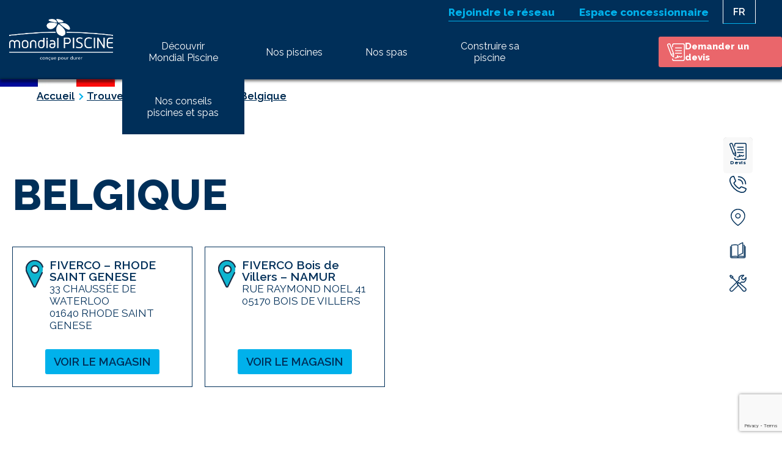

--- FILE ---
content_type: text/html; charset=UTF-8
request_url: https://www.mondial-piscine.eu/trouver-un-concessionnaire/belgique/
body_size: 21170
content:
<!DOCTYPE html>
<html lang="fr-FR">

<head>
    <meta charset="UTF-8">
    <title>Construction de piscine à Belgique - Mondial Piscine</title>
        <!-- mobile metas -->
    <meta name="mobile-web-app-capable" content="yes">
    <meta name="apple-mobile-web-app-status-bar-style" content="black-translucent">
    <!-- fin mobile metas -->

    <meta http-equiv="X-UA-Compatible" content="IE=edge">
    <meta name="viewport" content="width=device-width,initial-scale=1.0,maximum-scale=1.0,viewport-fit=cover">
    <link rel="preconnect" href="https://fonts.googleapis.com">
    <link rel="preconnect" href="https://fonts.gstatic.com">
    <link href="https://fonts.googleapis.com/css2?family=Raleway:wght@400;500;600;800&display=swap" rel="stylesheet">

    
    <meta name='robots' content='index, follow, max-image-preview:large, max-snippet:-1, max-video-preview:-1' />
<link rel="alternate" href="https://www.mondial-piscine.eu/trouver-un-concessionnaire/belgique/" hreflang="fr" />
<link rel="alternate" href="https://www.mondial-piscine.eu/en/trouver-un-concessionnaire/belgium/" hreflang="en" />

	<!-- This site is optimized with the Yoast SEO plugin v26.6 - https://yoast.com/wordpress/plugins/seo/ -->
	<link rel="canonical" href="https://www.mondial-piscine.eu/trouver-un-concessionnaire/belgique/" />
	<meta property="og:locale" content="fr_FR" />
	<meta property="og:locale:alternate" content="en_GB" />
	<meta property="og:type" content="article" />
	<meta property="og:title" content="Construction de piscine à Belgique - Mondial Piscine" />
	<meta property="og:url" content="https://www.mondial-piscine.eu/trouver-un-concessionnaire/belgique/" />
	<meta property="og:site_name" content="Mondial Piscine" />
	<meta property="article:publisher" content="https://www.facebook.com/mondialpiscine72" />
	<meta property="article:modified_time" content="2022-06-22T10:41:48+00:00" />
	<meta name="twitter:card" content="summary_large_image" />
	<script type="application/ld+json" class="yoast-schema-graph">{"@context":"https://schema.org","@graph":[{"@type":"WebPage","@id":"https://www.mondial-piscine.eu/trouver-un-concessionnaire/belgique/","url":"https://www.mondial-piscine.eu/trouver-un-concessionnaire/belgique/","name":"Construction de piscine à Belgique - Mondial Piscine","isPartOf":{"@id":"https://www.mondial-piscine.eu/#website"},"datePublished":"2021-11-17T12:06:33+00:00","dateModified":"2022-06-22T10:41:48+00:00","breadcrumb":{"@id":"https://www.mondial-piscine.eu/trouver-un-concessionnaire/belgique/#breadcrumb"},"inLanguage":"fr-FR","potentialAction":[{"@type":"ReadAction","target":["https://www.mondial-piscine.eu/trouver-un-concessionnaire/belgique/"]}]},{"@type":"BreadcrumbList","@id":"https://www.mondial-piscine.eu/trouver-un-concessionnaire/belgique/#breadcrumb","itemListElement":[{"@type":"ListItem","position":1,"name":"Home","item":"https://www.mondial-piscine.eu/"},{"@type":"ListItem","position":2,"name":"Belgique"}]},{"@type":"WebSite","@id":"https://www.mondial-piscine.eu/#website","url":"https://www.mondial-piscine.eu/","name":"Mondial Piscine","description":"Constructeur de piscine","publisher":{"@id":"https://www.mondial-piscine.eu/#organization"},"potentialAction":[{"@type":"SearchAction","target":{"@type":"EntryPoint","urlTemplate":"https://www.mondial-piscine.eu/?s={search_term_string}"},"query-input":{"@type":"PropertyValueSpecification","valueRequired":true,"valueName":"search_term_string"}}],"inLanguage":"fr-FR"},{"@type":"Organization","@id":"https://www.mondial-piscine.eu/#organization","name":"Mondial Piscine","url":"https://www.mondial-piscine.eu/","logo":{"@type":"ImageObject","inLanguage":"fr-FR","@id":"https://www.mondial-piscine.eu/#/schema/logo/image/","url":"https://www.mondial-piscine.eu/content/uploads/2025/12/logo-Mondial-Piscine-horizontal-sans-fond.png","contentUrl":"https://www.mondial-piscine.eu/content/uploads/2025/12/logo-Mondial-Piscine-horizontal-sans-fond.png","width":1209,"height":479,"caption":"Mondial Piscine"},"image":{"@id":"https://www.mondial-piscine.eu/#/schema/logo/image/"},"sameAs":["https://www.facebook.com/mondialpiscine72","https://www.linkedin.com/in/mondial-piscine-a0921199"]}]}</script>
	<!-- / Yoast SEO plugin. -->


<link rel='dns-prefetch' href='//ajax.googleapis.com' />
<link rel='dns-prefetch' href='//cdn.jsdelivr.net' />
<link rel='dns-prefetch' href='//maps.googleapis.com' />
<link href='https://fonts.gstatic.com' crossorigin rel='preconnect' />
<link rel="alternate" title="oEmbed (JSON)" type="application/json+oembed" href="https://www.mondial-piscine.eu/wp-json/oembed/1.0/embed?url=https%3A%2F%2Fwww.mondial-piscine.eu%2Ftrouver-un-concessionnaire%2Fbelgique%2F&#038;lang=fr" />
<link rel="alternate" title="oEmbed (XML)" type="text/xml+oembed" href="https://www.mondial-piscine.eu/wp-json/oembed/1.0/embed?url=https%3A%2F%2Fwww.mondial-piscine.eu%2Ftrouver-un-concessionnaire%2Fbelgique%2F&#038;format=xml&#038;lang=fr" />
<style id='wp-img-auto-sizes-contain-inline-css' type='text/css'>
img:is([sizes=auto i],[sizes^="auto," i]){contain-intrinsic-size:3000px 1500px}
/*# sourceURL=wp-img-auto-sizes-contain-inline-css */
</style>
<style id='wp-block-library-inline-css' type='text/css'>
:root{--wp-block-synced-color:#7a00df;--wp-block-synced-color--rgb:122,0,223;--wp-bound-block-color:var(--wp-block-synced-color);--wp-editor-canvas-background:#ddd;--wp-admin-theme-color:#007cba;--wp-admin-theme-color--rgb:0,124,186;--wp-admin-theme-color-darker-10:#006ba1;--wp-admin-theme-color-darker-10--rgb:0,107,160.5;--wp-admin-theme-color-darker-20:#005a87;--wp-admin-theme-color-darker-20--rgb:0,90,135;--wp-admin-border-width-focus:2px}@media (min-resolution:192dpi){:root{--wp-admin-border-width-focus:1.5px}}.wp-element-button{cursor:pointer}:root .has-very-light-gray-background-color{background-color:#eee}:root .has-very-dark-gray-background-color{background-color:#313131}:root .has-very-light-gray-color{color:#eee}:root .has-very-dark-gray-color{color:#313131}:root .has-vivid-green-cyan-to-vivid-cyan-blue-gradient-background{background:linear-gradient(135deg,#00d084,#0693e3)}:root .has-purple-crush-gradient-background{background:linear-gradient(135deg,#34e2e4,#4721fb 50%,#ab1dfe)}:root .has-hazy-dawn-gradient-background{background:linear-gradient(135deg,#faaca8,#dad0ec)}:root .has-subdued-olive-gradient-background{background:linear-gradient(135deg,#fafae1,#67a671)}:root .has-atomic-cream-gradient-background{background:linear-gradient(135deg,#fdd79a,#004a59)}:root .has-nightshade-gradient-background{background:linear-gradient(135deg,#330968,#31cdcf)}:root .has-midnight-gradient-background{background:linear-gradient(135deg,#020381,#2874fc)}:root{--wp--preset--font-size--normal:16px;--wp--preset--font-size--huge:42px}.has-regular-font-size{font-size:1em}.has-larger-font-size{font-size:2.625em}.has-normal-font-size{font-size:var(--wp--preset--font-size--normal)}.has-huge-font-size{font-size:var(--wp--preset--font-size--huge)}.has-text-align-center{text-align:center}.has-text-align-left{text-align:left}.has-text-align-right{text-align:right}.has-fit-text{white-space:nowrap!important}#end-resizable-editor-section{display:none}.aligncenter{clear:both}.items-justified-left{justify-content:flex-start}.items-justified-center{justify-content:center}.items-justified-right{justify-content:flex-end}.items-justified-space-between{justify-content:space-between}.screen-reader-text{border:0;clip-path:inset(50%);height:1px;margin:-1px;overflow:hidden;padding:0;position:absolute;width:1px;word-wrap:normal!important}.screen-reader-text:focus{background-color:#ddd;clip-path:none;color:#444;display:block;font-size:1em;height:auto;left:5px;line-height:normal;padding:15px 23px 14px;text-decoration:none;top:5px;width:auto;z-index:100000}html :where(.has-border-color){border-style:solid}html :where([style*=border-top-color]){border-top-style:solid}html :where([style*=border-right-color]){border-right-style:solid}html :where([style*=border-bottom-color]){border-bottom-style:solid}html :where([style*=border-left-color]){border-left-style:solid}html :where([style*=border-width]){border-style:solid}html :where([style*=border-top-width]){border-top-style:solid}html :where([style*=border-right-width]){border-right-style:solid}html :where([style*=border-bottom-width]){border-bottom-style:solid}html :where([style*=border-left-width]){border-left-style:solid}html :where(img[class*=wp-image-]){height:auto;max-width:100%}:where(figure){margin:0 0 1em}html :where(.is-position-sticky){--wp-admin--admin-bar--position-offset:var(--wp-admin--admin-bar--height,0px)}@media screen and (max-width:600px){html :where(.is-position-sticky){--wp-admin--admin-bar--position-offset:0px}}

/*# sourceURL=wp-block-library-inline-css */
</style><style id='global-styles-inline-css' type='text/css'>
:root{--wp--preset--aspect-ratio--square: 1;--wp--preset--aspect-ratio--4-3: 4/3;--wp--preset--aspect-ratio--3-4: 3/4;--wp--preset--aspect-ratio--3-2: 3/2;--wp--preset--aspect-ratio--2-3: 2/3;--wp--preset--aspect-ratio--16-9: 16/9;--wp--preset--aspect-ratio--9-16: 9/16;--wp--preset--color--black: #000000;--wp--preset--color--cyan-bluish-gray: #abb8c3;--wp--preset--color--white: #fff;--wp--preset--color--pale-pink: #f78da7;--wp--preset--color--vivid-red: #cf2e2e;--wp--preset--color--luminous-vivid-orange: #ff6900;--wp--preset--color--luminous-vivid-amber: #fcb900;--wp--preset--color--light-green-cyan: #7bdcb5;--wp--preset--color--vivid-green-cyan: #00d084;--wp--preset--color--pale-cyan-blue: #8ed1fc;--wp--preset--color--vivid-cyan-blue: #0693e3;--wp--preset--color--vivid-purple: #9b51e0;--wp--preset--color--blue-1: #002f59;--wp--preset--color--blue-2: #00b1eb;--wp--preset--color--grey: #444;--wp--preset--gradient--vivid-cyan-blue-to-vivid-purple: linear-gradient(135deg,rgb(6,147,227) 0%,rgb(155,81,224) 100%);--wp--preset--gradient--light-green-cyan-to-vivid-green-cyan: linear-gradient(135deg,rgb(122,220,180) 0%,rgb(0,208,130) 100%);--wp--preset--gradient--luminous-vivid-amber-to-luminous-vivid-orange: linear-gradient(135deg,rgb(252,185,0) 0%,rgb(255,105,0) 100%);--wp--preset--gradient--luminous-vivid-orange-to-vivid-red: linear-gradient(135deg,rgb(255,105,0) 0%,rgb(207,46,46) 100%);--wp--preset--gradient--very-light-gray-to-cyan-bluish-gray: linear-gradient(135deg,rgb(238,238,238) 0%,rgb(169,184,195) 100%);--wp--preset--gradient--cool-to-warm-spectrum: linear-gradient(135deg,rgb(74,234,220) 0%,rgb(151,120,209) 20%,rgb(207,42,186) 40%,rgb(238,44,130) 60%,rgb(251,105,98) 80%,rgb(254,248,76) 100%);--wp--preset--gradient--blush-light-purple: linear-gradient(135deg,rgb(255,206,236) 0%,rgb(152,150,240) 100%);--wp--preset--gradient--blush-bordeaux: linear-gradient(135deg,rgb(254,205,165) 0%,rgb(254,45,45) 50%,rgb(107,0,62) 100%);--wp--preset--gradient--luminous-dusk: linear-gradient(135deg,rgb(255,203,112) 0%,rgb(199,81,192) 50%,rgb(65,88,208) 100%);--wp--preset--gradient--pale-ocean: linear-gradient(135deg,rgb(255,245,203) 0%,rgb(182,227,212) 50%,rgb(51,167,181) 100%);--wp--preset--gradient--electric-grass: linear-gradient(135deg,rgb(202,248,128) 0%,rgb(113,206,126) 100%);--wp--preset--gradient--midnight: linear-gradient(135deg,rgb(2,3,129) 0%,rgb(40,116,252) 100%);--wp--preset--font-size--small: 13px;--wp--preset--font-size--medium: 20px;--wp--preset--font-size--large: 36px;--wp--preset--font-size--x-large: 42px;--wp--preset--spacing--20: 0.44rem;--wp--preset--spacing--30: 0.67rem;--wp--preset--spacing--40: 1rem;--wp--preset--spacing--50: 1.5rem;--wp--preset--spacing--60: 2.25rem;--wp--preset--spacing--70: 3.38rem;--wp--preset--spacing--80: 5.06rem;--wp--preset--shadow--natural: 6px 6px 9px rgba(0, 0, 0, 0.2);--wp--preset--shadow--deep: 12px 12px 50px rgba(0, 0, 0, 0.4);--wp--preset--shadow--sharp: 6px 6px 0px rgba(0, 0, 0, 0.2);--wp--preset--shadow--outlined: 6px 6px 0px -3px rgb(255, 255, 255), 6px 6px rgb(0, 0, 0);--wp--preset--shadow--crisp: 6px 6px 0px rgb(0, 0, 0);}:where(.is-layout-flex){gap: 0.5em;}:where(.is-layout-grid){gap: 0.5em;}body .is-layout-flex{display: flex;}.is-layout-flex{flex-wrap: wrap;align-items: center;}.is-layout-flex > :is(*, div){margin: 0;}body .is-layout-grid{display: grid;}.is-layout-grid > :is(*, div){margin: 0;}:where(.wp-block-columns.is-layout-flex){gap: 2em;}:where(.wp-block-columns.is-layout-grid){gap: 2em;}:where(.wp-block-post-template.is-layout-flex){gap: 1.25em;}:where(.wp-block-post-template.is-layout-grid){gap: 1.25em;}.has-black-color{color: var(--wp--preset--color--black) !important;}.has-cyan-bluish-gray-color{color: var(--wp--preset--color--cyan-bluish-gray) !important;}.has-white-color{color: var(--wp--preset--color--white) !important;}.has-pale-pink-color{color: var(--wp--preset--color--pale-pink) !important;}.has-vivid-red-color{color: var(--wp--preset--color--vivid-red) !important;}.has-luminous-vivid-orange-color{color: var(--wp--preset--color--luminous-vivid-orange) !important;}.has-luminous-vivid-amber-color{color: var(--wp--preset--color--luminous-vivid-amber) !important;}.has-light-green-cyan-color{color: var(--wp--preset--color--light-green-cyan) !important;}.has-vivid-green-cyan-color{color: var(--wp--preset--color--vivid-green-cyan) !important;}.has-pale-cyan-blue-color{color: var(--wp--preset--color--pale-cyan-blue) !important;}.has-vivid-cyan-blue-color{color: var(--wp--preset--color--vivid-cyan-blue) !important;}.has-vivid-purple-color{color: var(--wp--preset--color--vivid-purple) !important;}.has-black-background-color{background-color: var(--wp--preset--color--black) !important;}.has-cyan-bluish-gray-background-color{background-color: var(--wp--preset--color--cyan-bluish-gray) !important;}.has-white-background-color{background-color: var(--wp--preset--color--white) !important;}.has-pale-pink-background-color{background-color: var(--wp--preset--color--pale-pink) !important;}.has-vivid-red-background-color{background-color: var(--wp--preset--color--vivid-red) !important;}.has-luminous-vivid-orange-background-color{background-color: var(--wp--preset--color--luminous-vivid-orange) !important;}.has-luminous-vivid-amber-background-color{background-color: var(--wp--preset--color--luminous-vivid-amber) !important;}.has-light-green-cyan-background-color{background-color: var(--wp--preset--color--light-green-cyan) !important;}.has-vivid-green-cyan-background-color{background-color: var(--wp--preset--color--vivid-green-cyan) !important;}.has-pale-cyan-blue-background-color{background-color: var(--wp--preset--color--pale-cyan-blue) !important;}.has-vivid-cyan-blue-background-color{background-color: var(--wp--preset--color--vivid-cyan-blue) !important;}.has-vivid-purple-background-color{background-color: var(--wp--preset--color--vivid-purple) !important;}.has-black-border-color{border-color: var(--wp--preset--color--black) !important;}.has-cyan-bluish-gray-border-color{border-color: var(--wp--preset--color--cyan-bluish-gray) !important;}.has-white-border-color{border-color: var(--wp--preset--color--white) !important;}.has-pale-pink-border-color{border-color: var(--wp--preset--color--pale-pink) !important;}.has-vivid-red-border-color{border-color: var(--wp--preset--color--vivid-red) !important;}.has-luminous-vivid-orange-border-color{border-color: var(--wp--preset--color--luminous-vivid-orange) !important;}.has-luminous-vivid-amber-border-color{border-color: var(--wp--preset--color--luminous-vivid-amber) !important;}.has-light-green-cyan-border-color{border-color: var(--wp--preset--color--light-green-cyan) !important;}.has-vivid-green-cyan-border-color{border-color: var(--wp--preset--color--vivid-green-cyan) !important;}.has-pale-cyan-blue-border-color{border-color: var(--wp--preset--color--pale-cyan-blue) !important;}.has-vivid-cyan-blue-border-color{border-color: var(--wp--preset--color--vivid-cyan-blue) !important;}.has-vivid-purple-border-color{border-color: var(--wp--preset--color--vivid-purple) !important;}.has-vivid-cyan-blue-to-vivid-purple-gradient-background{background: var(--wp--preset--gradient--vivid-cyan-blue-to-vivid-purple) !important;}.has-light-green-cyan-to-vivid-green-cyan-gradient-background{background: var(--wp--preset--gradient--light-green-cyan-to-vivid-green-cyan) !important;}.has-luminous-vivid-amber-to-luminous-vivid-orange-gradient-background{background: var(--wp--preset--gradient--luminous-vivid-amber-to-luminous-vivid-orange) !important;}.has-luminous-vivid-orange-to-vivid-red-gradient-background{background: var(--wp--preset--gradient--luminous-vivid-orange-to-vivid-red) !important;}.has-very-light-gray-to-cyan-bluish-gray-gradient-background{background: var(--wp--preset--gradient--very-light-gray-to-cyan-bluish-gray) !important;}.has-cool-to-warm-spectrum-gradient-background{background: var(--wp--preset--gradient--cool-to-warm-spectrum) !important;}.has-blush-light-purple-gradient-background{background: var(--wp--preset--gradient--blush-light-purple) !important;}.has-blush-bordeaux-gradient-background{background: var(--wp--preset--gradient--blush-bordeaux) !important;}.has-luminous-dusk-gradient-background{background: var(--wp--preset--gradient--luminous-dusk) !important;}.has-pale-ocean-gradient-background{background: var(--wp--preset--gradient--pale-ocean) !important;}.has-electric-grass-gradient-background{background: var(--wp--preset--gradient--electric-grass) !important;}.has-midnight-gradient-background{background: var(--wp--preset--gradient--midnight) !important;}.has-small-font-size{font-size: var(--wp--preset--font-size--small) !important;}.has-medium-font-size{font-size: var(--wp--preset--font-size--medium) !important;}.has-large-font-size{font-size: var(--wp--preset--font-size--large) !important;}.has-x-large-font-size{font-size: var(--wp--preset--font-size--x-large) !important;}
/*# sourceURL=global-styles-inline-css */
</style>

<style id='classic-theme-styles-inline-css' type='text/css'>
/*! This file is auto-generated */
.wp-block-button__link{color:#fff;background-color:#32373c;border-radius:9999px;box-shadow:none;text-decoration:none;padding:calc(.667em + 2px) calc(1.333em + 2px);font-size:1.125em}.wp-block-file__button{background:#32373c;color:#fff;text-decoration:none}
/*# sourceURL=/wp-includes/css/classic-themes.min.css */
</style>
<link rel='stylesheet' id='menu-image-css' href='https://www.mondial-piscine.eu/content/plugins/menu-image/includes/css/menu-image.css?ver=3.13' type='text/css' media='all' />
<link rel='stylesheet' id='dashicons-css' href='https://www.mondial-piscine.eu/wpress/wp-includes/css/dashicons.min.css' type='text/css' media='all' />
<link rel='stylesheet' id='seize_jobboard_styles-css' href='https://www.mondial-piscine.eu/content/plugins/pci-jobboard/assets/css/style.css' type='text/css' media='all' />
<link rel='stylesheet' id='acf-global-css' href='https://www.mondial-piscine.eu/content/plugins/advanced-custom-fields-pro/assets/build/css/acf-global.min.css?ver=6.7.0.2' type='text/css' media='all' />
<link rel='stylesheet' id='acf-input-css' href='https://www.mondial-piscine.eu/content/plugins/advanced-custom-fields-pro/assets/build/css/acf-input.min.css?ver=6.7.0.2' type='text/css' media='all' />
<link rel='stylesheet' id='acf-pro-input-css' href='https://www.mondial-piscine.eu/content/plugins/advanced-custom-fields-pro/assets/build/css/pro/acf-pro-input.min.css?ver=6.7.0.2' type='text/css' media='all' />
<link rel='stylesheet' id='select2-css' href='https://www.mondial-piscine.eu/content/plugins/advanced-custom-fields-pro/assets/inc/select2/4/select2.min.css?ver=4.0.13' type='text/css' media='all' />
<link rel='stylesheet' id='acf-datepicker-css' href='https://www.mondial-piscine.eu/content/plugins/advanced-custom-fields-pro/assets/inc/datepicker/jquery-ui.min.css?ver=1.11.4' type='text/css' media='all' />
<link rel='stylesheet' id='acf-timepicker-css' href='https://www.mondial-piscine.eu/content/plugins/advanced-custom-fields-pro/assets/inc/timepicker/jquery-ui-timepicker-addon.min.css?ver=1.6.1' type='text/css' media='all' />
<link rel='stylesheet' id='wp-color-picker-css' href='https://www.mondial-piscine.eu/wpress/wp-admin/css/color-picker.min.css' type='text/css' media='all' />
<link rel='stylesheet' id='nbStyles-css' href='https://www.mondial-piscine.eu/content/themes/MondialPiscine/dist/css/styles.min.css' type='text/css' media='all' />
<link rel='stylesheet' id='16Modules-css' href='https://www.mondial-piscine.eu/content/themes/MondialPiscine/dist/css/modules.min.css' type='text/css' media='all' />
<link rel='stylesheet' id='slickcss-css' href='https://cdn.jsdelivr.net/npm/slick-carousel@1.8.1/slick/slick.css' type='text/css' media='all' />
<script type="text/javascript" src="https://ajax.googleapis.com/ajax/libs/jquery/3.2.1/jquery.min.js?ver=3.2.1" id="jquery-js"></script>
<script type="text/javascript" src="https://www.mondial-piscine.eu/content/plugins/advanced-custom-fields-pro/assets/inc/select2/4/select2.full.min.js?ver=4.0.13" id="select2-js"></script>
<link rel="https://api.w.org/" href="https://www.mondial-piscine.eu/wp-json/" /><link rel="alternate" title="JSON" type="application/json" href="https://www.mondial-piscine.eu/wp-json/wp/v2/concession/4445" />            <!-- GMT: dataLayer -->
            <script>
                window.dataLayer = window.dataLayer || [];
            </script>
            <!-- GMT: fin dataLayer -->

            <!-- GMT: Master Tag Header -->
            <!-- Google Tag Manager -->
            <script>
                (function (w, d, s, l, i) {
                    w[l] = w[l] || [];
                    w[l].push({
                        'gtm.start': new Date().getTime(),
                        event: 'gtm.js'
                    });
                    var f = d.getElementsByTagName(s)[0],
                        j = d.createElement(s),
                        dl = l != 'dataLayer' ? '&l=' + l : '';
                    j.async = true;
                    j.src =
                        'https://www.googletagmanager.com/gtm.js?id=' + i + dl;
                    f.parentNode.insertBefore(j, f);
                })(window, document, 'script', 'dataLayer', 'GTM-K9XVVK8');
            </script>
            <!-- End Google Tag Manager -->
            <!-- GMT: Fin Master Tag Header -->
                <script>
            (function () {
                var WebP = new Image();
                WebP.onload = WebP.onerror = function () {
                    if (WebP.height != 2) {
                        var sc = document.createElement('script');
                        sc.type = 'text/javascript';
                        sc.async = true;
                        var s = document.getElementsByTagName('script')[0];
                        sc.src = 'https://webpjs.appspot.com/js/webpjs-0.0.2.min.js';
                        s.parentNode.insertBefore(sc, s);
                    }
                };
                WebP.src =
                    '[data-uri]';
            })();
        </script>
        <link rel="icon" href="https://www.mondial-piscine.eu/content/uploads/2021/10/Favicone2.png" sizes="32x32" />
<link rel="icon" href="https://www.mondial-piscine.eu/content/uploads/2021/10/Favicone2.png" sizes="192x192" />
<link rel="apple-touch-icon" href="https://www.mondial-piscine.eu/content/uploads/2021/10/Favicone2.png" />
<meta name="msapplication-TileImage" content="https://www.mondial-piscine.eu/content/uploads/2021/10/Favicone2.png" />
    <style type="text/css">
        .global-shadow {
            box-shadow: 0 3px 6px rgba(0,0,0,0.16), 0 3px 6px rgba(0,0,0,0.23);;
        }

        .global-shadow-hover:hover {
            box-shadow: 0 14px 28px rgba(0,0,0,0.25), 0 10px 10px rgba(0,0,0,0.22);;
        }

            </style>
<link rel='stylesheet' id='contact-form-7-css' href='https://www.mondial-piscine.eu/content/plugins/contact-form-7/includes/css/styles.css?ver=6.1.4' type='text/css' media='all' />
</head>

<body class="wp-singular concession-template concession-template-templates concession-template-post-concession-parent concession-template-templatespost-concession-parent-php single single-concession wp-theme-MondialPiscine" itemscope itemtype="http://schema.org/WebPage">
    <!-- Google Tag Manager (noscript) -->
    <noscript>
        <iframe src="https://www.googletagmanager.com/ns.html?id=GTM-K9XVVK8" height="0" width="0"
            style="display:none;visibility:hidden"></iframe>
    </noscript>
    <!-- End Google Tag Manager (noscript) -->

    
    <ul class="print-hidden">
        <li><a class="" href="https://www.mondial-piscine.eu/trouver-un-concessionnaire/belgique/#prim-nav">Aller au menu</a></li>
        <li><a class="" href="https://www.mondial-piscine.eu/trouver-un-concessionnaire/belgique/#primary">Aller au contenu</a></li>
    </ul>

    <header id="header" class="site-header" itemscope itemtype="http://schema.org/WPHeader">
        <meta itemprop="headline" content="Belgique" />
        <div id="topmenu">
            <ul>
                                    <li class=""><a
                            href="https://www.mondial-piscine.eu/nous-rejoindre/"
                            >Rejoindre le réseau</a></li>
                                <li class=""><a href="https://mondial-piscine.app"
                        target="_blank">Espace concessionnaire</a></li>
            </ul>
            <ul class="lang-menu"><li class="lang-item menu-item"><button id="activeDropDown">fr</button><ul class="dropdown-lang"><li class="current"><a lang="fr_FR" hreflang="fr_FR"
                href="https://www.mondial-piscine.eu/trouver-un-concessionnaire/belgique/">FR</a></li><li><a lang="en_GB" hreflang="en_GB"
                href="https://www.mondial-piscine.eu/en/trouver-un-concessionnaire/belgium/">EN</a></li></ul></li></ul>        </div>
        <div class="header-inner innerWidth">
                            <div id="logo_bloc" itemscope itemtype="http://schema.org/Organization">
                    <a id="logo_link" href="https://www.mondial-piscine.eu" itemprop="url">
                        <img sizes='Mondial Piscine' itemprop='url' class='logo-img' src='https://www.mondial-piscine.eu/content/uploads/2025/12/logo-Mondial-Piscine-horizontal-sans-fond.png' srcset='https://www.mondial-piscine.eu/content/uploads/2025/12/logo-Mondial-Piscine-horizontal-sans-fond.png 1209w' alt='' width='1209' height='479' />                    </a>
                </div>
            
            <div id="menubloc">
                <a id="toggle-menu" href="#menu">
                    <strong>Menu</strong>
                    <span></span>
                </a>
                <nav id="prim-nav" class="site-navigation nav-primary" itemscope
                    itemtype="https://schema.org/SiteNavigationElement">
                    <ul class="lang-menu"><li class="lang-item menu-item"><button id="mbActiveDropDown">fr</button><ul class="dropdown-lang"><li class="current"><a lang="fr_FR" hreflang="fr_FR"
                href="https://www.mondial-piscine.eu/trouver-un-concessionnaire/belgique/">FR</a></li><li><a lang="en_GB" hreflang="en_GB"
                href="https://www.mondial-piscine.eu/en/trouver-un-concessionnaire/belgium/">EN</a></li></ul></li></ul>                    <ul class="nav-menu"><li id="menu-item-2233" class="menu-item menu-item-type-custom menu-item-object-custom menu-item-has-children menu-item-2233"><a href="https://www.mondial-piscine.eu/decouvrir-mondial-piscine/" itemprop="url"><span itemprop="name">Découvrir Mondial Piscine</span></a>
<ul class="sub-menu">
	<li id="menu-item-1385" class="menu-item menu-item-type-post_type menu-item-object-page menu-item-1385"><a href="https://www.mondial-piscine.eu/decouvrir-mondial-piscine/qui-sommes-nous/" itemprop="url"><span itemprop="name">Qui sommes-nous ?</span></a></li>
	<li id="menu-item-1463" class="menu-item menu-item-type-post_type menu-item-object-page menu-item-1463"><a href="https://www.mondial-piscine.eu/decouvrir-mondial-piscine/nos-engagements/" itemprop="url"><span itemprop="name">Nos engagements produits et garanties</span></a></li>
	<li id="menu-item-13855" class="menu-item menu-item-type-post_type menu-item-object-page menu-item-13855"><a href="https://www.mondial-piscine.eu/decouvrir-mondial-piscine/eco-construction/" itemprop="url"><span itemprop="name">Eco-construction</span></a></li>
	<li id="menu-item-13854" class="menu-item menu-item-type-post_type menu-item-object-page menu-item-13854"><a href="https://www.mondial-piscine.eu/decouvrir-mondial-piscine/federation-francaise-de-natation-ffn/" itemprop="url"><span itemprop="name">Fédération Française de Natation</span></a></li>
	<li id="menu-item-1384" class="menu-item menu-item-type-post_type menu-item-object-page menu-item-1384"><a href="https://www.mondial-piscine.eu/decouvrir-mondial-piscine/espace-presse/" itemprop="url"><span itemprop="name">On parle de nous !</span></a></li>
</ul>
</li>
<li id="menu-item-2234" class="menu-item menu-item-type-custom menu-item-object-custom menu-item-has-children menu-item-2234"><a href="https://www.mondial-piscine.eu/nos-piscines/" itemprop="url"><span itemprop="name">Nos piscines</span></a>
<ul class="sub-menu">
	<li id="menu-item-3803" class="menu-item menu-item-type-post_type menu-item-object-piscine menu-item-3803"><a href="https://www.mondial-piscine.eu/nos-piscines/nos-piscines-exterieures/" class="menu-image-title-after menu-image-not-hovered" itemprop="url"><span itemprop="name"><picture class="menu-image menu-image-title-after" decoding="async" fetchpriority="high">
<source type="image/webp" srcset="https://www.mondial-piscine.eu/content/uploads/2023/03/navbar-piscines-exterieures.png.webp"/>
<img width="2262" height="1092" src="https://www.mondial-piscine.eu/content/uploads/2023/03/navbar-piscines-exterieures.png" alt="" decoding="async" fetchpriority="high"/>
</picture>
<span class="menu-image-title-after menu-image-title">Nos piscines extérieures</span></span></a></li>
	<li id="menu-item-3810" class="menu-item menu-item-type-post_type menu-item-object-piscine menu-item-3810"><a href="https://www.mondial-piscine.eu/nos-piscines/nos-piscines-interieures/" class="menu-image-title-after menu-image-not-hovered" itemprop="url"><span itemprop="name"><img width="988" height="718" src="https://www.mondial-piscine.eu/content/uploads/2023/03/piscine-interieure-institut.webp" class="menu-image menu-image-title-after" alt="" decoding="async" /><span class="menu-image-title-after menu-image-title">Nos piscines intérieures</span></span></a></li>
	<li id="menu-item-3811" class="menu-item menu-item-type-post_type menu-item-object-piscine menu-item-3811"><a href="https://www.mondial-piscine.eu/nos-piscines/nos-piscines-collectives/" class="menu-image-title-after menu-image-not-hovered" itemprop="url"><span itemprop="name"><img width="2560" height="718" src="https://www.mondial-piscine.eu/content/uploads/2023/03/piscine-collective-hotel.webp" class="menu-image menu-image-title-after" alt="" decoding="async" /><span class="menu-image-title-after menu-image-title">Nos piscines collectives</span></span></a></li>
	<li id="menu-item-3812" class="menu-item menu-item-type-post_type menu-item-object-piscine menu-item-3812"><a href="https://www.mondial-piscine.eu/nos-piscines/nos-piscines-sous-abris/" class="menu-image-title-after menu-image-not-hovered" itemprop="url"><span itemprop="name"><img width="988" height="718" src="https://www.mondial-piscine.eu/content/uploads/2023/03/piscine-sous-abris-mob.webp" class="menu-image menu-image-title-after" alt="" decoding="async" /><span class="menu-image-title-after menu-image-title">Nos piscines sous-abris</span></span></a></li>
	<li id="menu-item-28626" class="menu-item menu-item-type-post_type menu-item-object-page menu-item-28626"><a href="https://www.mondial-piscine.eu/nos-piscines/florida/" class="menu-image-title-after menu-image-not-hovered" itemprop="url"><span itemprop="name"><img width="1448" height="502" src="https://www.mondial-piscine.eu/content/uploads/2024/06/cover_image-1.png" class="menu-image menu-image-title-after" alt="" decoding="async" /><span class="menu-image-title-after menu-image-title">La gamme Florida</span></span></a></li>
</ul>
</li>
<li id="menu-item-2235" class="menu-item menu-item-type-custom menu-item-object-custom menu-item-has-children menu-item-2235"><a href="https://www.mondial-piscine.eu/nos-spas/" itemprop="url"><span itemprop="name">Nos spas</span></a>
<ul class="sub-menu">
	<li id="menu-item-2341" class="menu-item menu-item-type-post_type menu-item-object-page menu-item-2341"><a href="https://www.mondial-piscine.eu/nos-spas/nos-gammes-de-spas/" itemprop="url"><span itemprop="name">Nos gammes de spas : extérieurs et intérieurs</span></a></li>
	<li id="menu-item-1396" class="menu-item menu-item-type-post_type menu-item-object-page menu-item-1396"><a href="https://www.mondial-piscine.eu/nos-spas/garanties-et-sav/" itemprop="url"><span itemprop="name">Garanties et SAV Spas</span></a></li>
	<li id="menu-item-5140" class="menu-item menu-item-type-post_type menu-item-object-page menu-item-5140"><a href="https://www.mondial-piscine.eu/nos-spas/equipements-accessoires-de-spa/" itemprop="url"><span itemprop="name">Equipements et accessoires de SPA</span></a></li>
</ul>
</li>
<li id="menu-item-2236" class="menu-item menu-item-type-custom menu-item-object-custom menu-item-has-children menu-item-2236"><a href="https://www.mondial-piscine.eu/construire-sa-piscine/" itemprop="url"><span itemprop="name">Construire sa piscine</span></a>
<ul class="sub-menu">
	<li id="menu-item-1387" class="menu-item menu-item-type-post_type menu-item-object-page menu-item-1387"><a href="https://www.mondial-piscine.eu/construire-sa-piscine/le-concept-mondial-piscine/" itemprop="url"><span itemprop="name">Kit de piscine en béton : notre concept unique et breveté</span></a></li>
	<li id="menu-item-1389" class="menu-item menu-item-type-post_type menu-item-object-page menu-item-1389"><a href="https://www.mondial-piscine.eu/construire-sa-piscine/quel-fond-de-piscine/" itemprop="url"><span itemprop="name">Quel fond de piscine ?</span></a></li>
	<li id="menu-item-5099" class="menu-item menu-item-type-post_type menu-item-object-page menu-item-5099"><a href="https://www.mondial-piscine.eu/construire-sa-piscine/couleur-de-leau-personnalisee/" itemprop="url"><span itemprop="name">Quel revêtement pour ma piscine ?</span></a></li>
	<li id="menu-item-1386" class="menu-item menu-item-type-post_type menu-item-object-page menu-item-1386"><a href="https://www.mondial-piscine.eu/construire-sa-piscine/entretenir-la-qualite-de-leau/" itemprop="url"><span itemprop="name">Entretenir la qualité de l’eau</span></a></li>
	<li id="menu-item-1388" class="menu-item menu-item-type-post_type menu-item-object-page menu-item-1388"><a href="https://www.mondial-piscine.eu/construire-sa-piscine/nos-equipements-de-confort/" itemprop="url"><span itemprop="name">Nos équipements de confort pour la piscine</span></a></li>
	<li id="menu-item-28073" class="menu-item menu-item-type-post_type menu-item-object-page menu-item-28073"><a href="https://www.mondial-piscine.eu/construire-sa-piscine/securiser-et-proteger-sa-piscine/" itemprop="url"><span itemprop="name">Sécuriser et protéger sa piscine</span></a></li>
</ul>
</li>
<li id="menu-item-4067" class="menu-item menu-item-type-taxonomy menu-item-object-category menu-item-4067"><a href="https://www.mondial-piscine.eu/conseils-piscine-spa/" itemprop="url"><span itemprop="name">Nos conseils piscines et spas</span></a></li>
</ul>                    <div class="navigation-concession">
                        <ul>
                                                            <li>
                                    <a href="https://www.mondial-piscine.eu/devenir-concessionnaire/"
                                        target="_blank">
                                        Rejoindre le réseau                                    </a>
                                </li>
                                                        <li>
                                <a href="https://mondial-piscine.app"
                                    target="_blank">
                                    Espace concessionnaire                                </a>
                            </li>
                        </ul>
                    </div>
                    <div class="menu-links">
                        <a href="https://www.mondial-piscine.eu/recevoir-notre-catalogue/"
                            class="border-right">
                            <svg class='icon'><use xlink:href='https://www.mondial-piscine.eu/content/themes/MondialPiscine/img/icons.svg#catalogue'></use></svg>                            <span>
                                Télécharger le catalogue                            </span>
                        </a>
                        <a href="https://www.mondial-piscine.eu/trouver-un-concessionnaire/">
                            <svg class='icon'><use xlink:href='https://www.mondial-piscine.eu/content/themes/MondialPiscine/img/icons.svg#marqueur-geo'></use></svg>                            <span>
                                Trouver un concessionnaire                            </span>
                        </a>
                    </div>
                </nav>
            </div>
            <div class="second-links">
                <a href="https://www.mondial-piscine.eu/demande-de-devis/">

                    <svg id="Composant_79_4" data-name="Composant 79 – 4" xmlns="http://www.w3.org/2000/svg" xmlns:xlink="http://www.w3.org/1999/xlink" width="27.999" height="28" viewBox="0 0 27.999 28">
                        <defs>
                            <clipPath id="clip-path">
                                <rect id="Rectangle_2220" data-name="Rectangle 2220" width="27.999" height="28" fill="white" />
                            </clipPath>
                        </defs>
                        <g id="Groupe_552" data-name="Groupe 552" clip-path="url(#clip-path)">
                            <path id="Tracé_231" data-name="Tracé 231" d="M147.164.028,133.352.014h0a3.2,3.2,0,0,0-3.2,3.2V5.43a.748.748,0,0,0,1.5,0V3.211a1.7,1.7,0,0,1,1.7-1.7h0l13.813.014a1.7,1.7,0,0,1,1.7,1.7v21.59a1.7,1.7,0,0,1-1.7,1.7H133.348a1.7,1.7,0,0,1-1.7-1.7v-.193a.748.748,0,0,0-1.5,0v.193a3.2,3.2,0,0,0,3.2,3.2h13.813a3.2,3.2,0,0,0,3.2-3.2V3.226a3.2,3.2,0,0,0-3.194-3.2" transform="translate(-122.36 -0.013)" fill="white" />
                            <path id="Tracé_232" data-name="Tracé 232" d="M208.658,110.663h9.4a.748.748,0,0,0,0-1.5h-9.4a.748.748,0,1,0,0,1.5" transform="translate(-195.464 -102.631)" fill="white" />
                            <path id="Tracé_233" data-name="Tracé 233" d="M208.658,181.282h9.4a.748.748,0,0,0,0-1.5h-9.4a.748.748,0,1,0,0,1.5" transform="translate(-195.464 -169.022)" fill="white" />
                            <path id="Tracé_234" data-name="Tracé 234" d="M208.658,251.9h9.4a.748.748,0,0,0,0-1.5h-9.4a.748.748,0,1,0,0,1.5" transform="translate(-195.464 -235.415)" fill="white" />
                            <path id="Tracé_235" data-name="Tracé 235" d="M9.979,22.355a.748.748,0,0,0,.746-.7l.337-4.84a.749.749,0,0,0-.047-.317L5.354,1.561A2.416,2.416,0,0,0,2.238.158L1.56.415A2.419,2.419,0,0,0,.157,3.53L5.819,18.472a.748.748,0,0,0,.175.268l3.46,3.4a.748.748,0,0,0,.525.215M7.16,17.788,1.556,3a.921.921,0,0,1,.534-1.186l.678-.257a.92.92,0,0,1,1.186.534L9.15,15.8l-1.49.565a.748.748,0,1,0,.53,1.4l1.341-.508-.187,2.677Z" transform="translate(0 0)" fill="white" />
                            <path id="Tracé_236" data-name="Tracé 236" d="M198.569,318.592a.748.748,0,0,0,.226,1.034,2.428,2.428,0,0,0,1.326.381,3.394,3.394,0,0,0,2.364-1.049c.052-.055.109-.117.168-.186l.058.04a1.542,1.542,0,0,0,1.23.232,2.87,2.87,0,0,0,1.329-.9c.219-.222.468-.474.625-.491.137-.015.154-.017.379.229a1.745,1.745,0,0,0,1.091.655,2.879,2.879,0,0,0,3.01-1.49.748.748,0,1,0-1.277-.78,1.413,1.413,0,0,1-1.537.787,1.508,1.508,0,0,1-.183-.182,1.822,1.822,0,0,0-1.643-.706,2.594,2.594,0,0,0-1.53.927,1.927,1.927,0,0,1-.617.5.193.193,0,0,1-.079-.047,2.853,2.853,0,0,0,.469-2.024.748.748,0,0,0-.66-.527,1.042,1.042,0,0,0-.854.365,3.005,3.005,0,0,0-.611,2.014,4.977,4.977,0,0,1-.452.555,1.56,1.56,0,0,1-1.8.44.748.748,0,0,0-1.034.226" transform="translate(-186.571 -296.133)" fill="white" />
                        </g>
                    </svg>

                    <span>
                        Demander un devis                    </span>
                </a>
            </div>
        </div>
        <div class="french-flag__container innerWidth">
            <div class="french-flag" id="french-flag">
                <picture itemprop="url" class="">
<source type="image/webp" srcset="https://www.mondial-piscine.eu/content/uploads/2021/08/french-flag.png.webp 292w" sizes="100vw"/>
<img sizes="100vw" itemprop="url" src="https://www.mondial-piscine.eu/content/uploads/2021/08/french-flag.png" srcset="https://www.mondial-piscine.eu/content/uploads/2021/08/french-flag.png 292w" alt="" width="292" height="18"/>
</picture>
                            </div>
        </div>
    </header>

    
        <div class="stickies-list">
            <ul>
                                

                                        <li class="active">
                        <a href="https://www.mondial-piscine.eu/demande-de-devis/">

                                                            <img src="https://www.mondial-piscine.eu/content/uploads/2025/01/Composant-79-–-4.svg" alt="">
                                                                                        <span>Devis</span>
                                                    </a>
                    </li>

                

                                        <li class="">
                        <a href="https://www.mondial-piscine.eu/parlons-de-votre-projet/">

                                                            <img src="https://www.mondial-piscine.eu/content/uploads/2025/01/phone.svg" alt="">
                                                                                        <span>Rappel</span>
                                                    </a>
                    </li>

                

                                        <li class="">
                        <a href="https://www.mondial-piscine.eu/trouver-un-concessionnaire/">

                                                            <img src="https://www.mondial-piscine.eu/content/uploads/2025/01/localisation.svg" alt="">
                                                                                        <span>Réseau</span>
                                                    </a>
                    </li>

                

                                        <li class="">
                        <a href="https://www.mondial-piscine.eu/recevoir-notre-catalogue/">

                                                            <img src="https://www.mondial-piscine.eu/content/uploads/2025/01/catalogue.svg" alt="">
                                                                                        <span>Catalogue</span>
                                                    </a>
                    </li>

                

                                        <li class="">
                        <a href="https://www.mondial-piscine.eu/demande-renovation-et-entretien/">

                                                            <img src="https://www.mondial-piscine.eu/content/uploads/2025/01/renovation.svg" alt="">
                                                                                        <span>Rénovation</span>
                                                    </a>
                    </li>

                            </ul>
        </div>

        <!-- <div class="stickies">
        <a href="https://www.mondial-piscine.eu/?page_id=1260" class="container-sticky sticky-1">
            <svg class='icon'><use xlink:href='https://www.mondial-piscine.eu/content/themes/MondialPiscine/img/icons.svg#picto_devis'></use></svg>            <p>
                Demandez<br>votre devis            </p>
        </a>

        <a href="https://www.mondial-piscine.eu/?page_id=7063" class="container-sticky sticky-2">
            <svg class='icon'><use xlink:href='https://www.mondial-piscine.eu/content/themes/MondialPiscine/img/icons.svg#picto_tel'></use></svg>            <p>
                Être rappelé<br>            </p>
        </a>
    </div> -->
<main id="site-main" class="page-concession-parent" role="main" itemscope itemprop="mainEntity" itemtype="http://schema.org/WebPageElement">

  <nav id='nav-breadcrumbs' class='innerWidth' role='navigation'><ol id='breadcrumbs' itemscope itemtype='http://schema.org/BreadcrumbList'><li class='home 'itemprop='itemListElement' itemscope itemtype='http://schema.org/ListItem'><a itemprop='item' href=https://www.mondial-piscine.eu><span itemprop='name'>Accueil</span></a><meta itemprop='position' content='1' /></li><li itemprop='itemListElement' itemscope itemtype='http://schema.org/ListItem'><a itemprop='item' href=https://www.mondial-piscine.eu/trouver-un-concessionnaire/><span itemprop='name'>Trouver un concessionnaire</span></a><meta itemprop='position' content='2' /></li><li itemprop='itemListElement' itemscope itemtype='http://schema.org/ListItem'><a itemprop='item' href=https://www.mondial-piscine.eu/trouver-un-concessionnaire/belgique/><span itemprop='name'>Belgique</span></a><meta itemprop='position' content='3' /></li></ol></nav>
	<section id="primary" role="article" itemscope itemtype="http://schema.org/Article">

		<div class="entry-content" itemprop="articleBody">
			<div class="entry-header innerWidth">
				<h1 class=" title styledHead">Belgique</h1>
							</div>
			<div class="wysiwyg-content innerWidth">
							</div>

						<div class="liste-concessions innerWidth">
				<div class="fullGrid">
					<div class="grid25 bloc-concession" data-id="4447">
    <a href="https://www.mondial-piscine.eu/trouver-un-concessionnaire/belgique/fiverco-rhode-saint-genese/">
        <div class="content-bloc">
            <h4>FIVERCO &#8211; RHODE SAINT GENESE</h4>
            <p>
                33 CHAUSSÉE DE WATERLOO<br/>01640&nbsp;RHODE SAINT GENESE<br/>            </p>
        </div>

        <span title="Découvrir" class="btn btn-primary">Voir le magasin</span>
    </a>
</div><div class="grid25 bloc-concession" data-id="4446">
    <a href="https://www.mondial-piscine.eu/trouver-un-concessionnaire/belgique/fiverco-bois-de-villers-namur/">
        <div class="content-bloc">
            <h4>FIVERCO Bois de Villers &#8211; NAMUR</h4>
            <p>
                RUE RAYMOND NOEL 41<br/>05170&nbsp;BOIS DE VILLERS<br/>            </p>
        </div>

        <span title="Découvrir" class="btn btn-primary">Voir le magasin</span>
    </a>
</div>				</div>
			</div>
			
			
		</div><!-- /entry-content -->

	</section>


</main>


<footer id="footer" role="contentinfo" itemscope itemtype="http://schema.org/WPFooter">

    <div id="nos-engagements" class="innerWidth">
        <div class="titre-engagement">
            Nos engagements        </div>
        <div class="container-engagements">
                            <div class="engagements">
                                            <div class="picto">
                            <div class="img" style="background:#002f59;">
                                <img sizes='42px' itemprop='url' class='' src='https://www.mondial-piscine.eu/content/uploads/2021/07/picto-10-ans.png' srcset='https://www.mondial-piscine.eu/content/uploads/2021/07/picto-10-ans.png 238w' alt='' width='238' height='228' />                            </div>
                                                            <div class="description" style="color:#002f59;"><p>Garantie décennale<br />
fabricant</p>
</div>
                                                    </div>
                                            <div class="picto">
                            <div class="img" style="background:#002f59;">
                                <img sizes='42px' itemprop='url' class='' src='https://www.mondial-piscine.eu/content/uploads/2021/07/picto-10-ans.png' srcset='https://www.mondial-piscine.eu/content/uploads/2021/07/picto-10-ans.png 238w' alt='' width='238' height='228' />                            </div>
                                                            <div class="description" style="color:#002f59;"><p>Garantie décennale<br />
installateur</p>
</div>
                                                    </div>
                                            <div class="picto">
                            <div class="img" style="background:#002f59;">
                                <img sizes='42px' itemprop='url' class='' src='https://www.mondial-piscine.eu/content/uploads/2021/07/Picto-eco-responsable.png' srcset='https://www.mondial-piscine.eu/content/uploads/2021/07/Picto-eco-responsable.png 234w' alt='' width='234' height='228' />                            </div>
                                                            <div class="description" style="color:#002f59;"><p>Piscine<br />
éco-responsable</p>
</div>
                                                    </div>
                                            <div class="picto">
                            <div class="img" style="background:#002f59;">
                                <img sizes='42px' itemprop='url' class='' src='https://www.mondial-piscine.eu/content/uploads/2021/07/Picto-FF2x.png' srcset='https://www.mondial-piscine.eu/content/uploads/2021/07/Picto-FF2x.png 182w' alt='' width='182' height='160' />                            </div>
                                                            <div class="description" style="color:#002f59;"><p>Piscines fabriquées<br />
<strong>en France</strong></p>
</div>
                                                    </div>
                                    </div>
                    </div>
    </div>
    <div class="line innerWidth"></div>
    <div id="footerContent" class="innerWidth fullGrid">
        <div class="grid25 gauche">
                            <div class="logo-footer" itemscope itemtype="http://schema.org/Organization">
                    <a href="https://www.mondial-piscine.eu" itemprop="url">
                        <img sizes='Mondial Piscine' itemprop='url' class='logo-img' src='https://www.mondial-piscine.eu/content/uploads/2025/12/logo-Mondial-Piscine-horizontal-sans-fond.png' srcset='https://www.mondial-piscine.eu/content/uploads/2025/12/logo-Mondial-Piscine-horizontal-sans-fond.png 1209w' alt='' width='1209' height='479' />                    </a>
                </div>
                                        <div class="adresse">
                    <p><strong>MONDIAL PISCINE</strong><br />
RN 23 &#8211; La Brioche<br />
72330 Cérans-Foulletourte<br />
France</p>
                </div>
                    </div>

        <div class="grid50 centre">

            <div class="newsletter">
                                    <p class="header">NEWSLETTER</p>
                    <p class="description">Restez au courant de nos actualités !</p>
                    <div class="form">
<div class="wpcf7 no-js" id="wpcf7-f2336-o1" lang="fr-FR" dir="ltr" data-wpcf7-id="2336">
<div class="screen-reader-response"><p role="status" aria-live="polite" aria-atomic="true"></p> <ul></ul></div>
<form action="/trouver-un-concessionnaire/belgique/#wpcf7-f2336-o1" method="post" class="wpcf7-form init" aria-label="Formulaire de contact" novalidate="novalidate" data-status="init">
<fieldset class="hidden-fields-container"><input type="hidden" name="_wpcf7" value="2336" /><input type="hidden" name="_wpcf7_version" value="6.1.4" /><input type="hidden" name="_wpcf7_locale" value="fr_FR" /><input type="hidden" name="_wpcf7_unit_tag" value="wpcf7-f2336-o1" /><input type="hidden" name="_wpcf7_container_post" value="0" /><input type="hidden" name="_wpcf7_posted_data_hash" value="" /><input type="hidden" name="_wpcf7_recaptcha_response" value="" />
</fieldset>
<div class="form">
	<p><span class="wpcf7-form-control-wrap" data-name="email-news"><input size="40" maxlength="400" class="wpcf7-form-control wpcf7-email wpcf7-validates-as-required wpcf7-text wpcf7-validates-as-email" aria-required="true" aria-invalid="false" placeholder="Email" value="" type="email" name="email-news" /></span><label><input class="wpcf7-form-control wpcf7-submit has-spinner news-sub" type="submit" value="OK" /></label>
	</p>
</div><div class="wpcf7-response-output" aria-hidden="true"></div>
</form>
</div>

</div>
                                                    <div class="texte-seo">
                        <p>Mondial Piscine, fabricant (avec système de panneau à bancher breveté) et installateur, vous accompagne dans la construction de votre piscine enterrée, intérieure ou sous-abri et vous propose des modèles d’exception notamment avec les piscines à débordement ou miroir. Selon la configuration de votre terrain, trouvez le modèle qui vous convient et choisissez votre formule d’installation : prêt à plonger ou piscine en kit. Pour de petits espaces, vous pourrez par exemple opter pour la mini-piscine.<br />
Découvrez également la gamme Mondial Spa et profitez des bienfaits procurés par les spas.<br />
Mondial Piscine est présent partout en France, trouvez le concessionnaire le plus proche de chez vous et demandez votre devis gratuit.</p>
                    </div>
                                                    <div class="liens-footer">
                                                    <div class="lien">
                                <a
                                        href="https://www.mondial-piscine.eu/nos-offres/">Nous rejoindre</a>
                            </div>
                                                    <div class="lien">
                                <a
                                        href="https://www.mondial-piscine.eu/politique-de-confidentialite/">Protection des données personnelles</a>
                            </div>
                                                    <div class="lien">
                                <a
                                        href="https://www.mondial-piscine.eu/conditions-generales-dutilisation/">CGU</a>
                            </div>
                                                    <div class="lien">
                                <a
                                        href="https://www.mondial-piscine.eu/plan-du-site/">Plan du site</a>
                            </div>
                                                    <div class="lien">
                                <a
                                        href="https://www.mondial-piscine.eu/mentions-legales/">Mentions légales</a>
                            </div>
                                                    <div class="lien">
                                <a
                                        href="https://www.mondial-piscine.eu/contact/">Nous Contacter</a>
                            </div>
                                            </div>
                            </div>
        </div>

        <div class="grid25 droite">
            <a href="https://www.eldotravo.fr/enseignes/mondial-piscine">
                <iframe src="https://www.eldotravo.fr/widget/groupement/53" style="border: none;"
                        class="widget-eldotravo"></iframe>
            </a>
        </div>
    </div>
</footer>

<div id="hoverMenu"></div>
<script src="https://livechat.ekonsilio.io/67d99a15dba6a1503eb5b336.js" async="" crossorigin="anonymous"></script>
<script type="speculationrules">
{"prefetch":[{"source":"document","where":{"and":[{"href_matches":"/*"},{"not":{"href_matches":["/wpress/wp-*.php","/wpress/wp-admin/*","/content/uploads/*","/content/*","/content/plugins/*","/content/themes/MondialPiscine/*","/*\\?(.+)"]}},{"not":{"selector_matches":"a[rel~=\"nofollow\"]"}},{"not":{"selector_matches":".no-prefetch, .no-prefetch a"}}]},"eagerness":"conservative"}]}
</script>
<script type="text/javascript" src="https://www.mondial-piscine.eu/wpress/wp-includes/js/dist/hooks.min.js?ver=dd5603f07f9220ed27f1" id="wp-hooks-js"></script>
<script type="text/javascript" src="https://www.mondial-piscine.eu/wpress/wp-includes/js/dist/i18n.min.js?ver=c26c3dc7bed366793375" id="wp-i18n-js"></script>
<script type="text/javascript" id="wp-i18n-js-after">
/* <![CDATA[ */
wp.i18n.setLocaleData( { 'text direction\u0004ltr': [ 'ltr' ] } );
wp.i18n.setLocaleData( { 'text direction\u0004ltr': [ 'ltr' ] } );
//# sourceURL=wp-i18n-js-after
/* ]]> */
</script>
<script type="text/javascript" src="https://www.mondial-piscine.eu/content/plugins/contact-form-7/includes/swv/js/index.js?ver=6.1.4" id="swv-js"></script>
<script type="text/javascript" id="contact-form-7-js-translations">
/* <![CDATA[ */
( function( domain, translations ) {
	var localeData = translations.locale_data[ domain ] || translations.locale_data.messages;
	localeData[""].domain = domain;
	wp.i18n.setLocaleData( localeData, domain );
} )( "contact-form-7", {"translation-revision-date":"2025-02-06 12:02:14+0000","generator":"GlotPress\/4.0.1","domain":"messages","locale_data":{"messages":{"":{"domain":"messages","plural-forms":"nplurals=2; plural=n > 1;","lang":"fr"},"This contact form is placed in the wrong place.":["Ce formulaire de contact est plac\u00e9 dans un mauvais endroit."],"Error:":["Erreur\u00a0:"]}},"comment":{"reference":"includes\/js\/index.js"}} );
//# sourceURL=contact-form-7-js-translations
/* ]]> */
</script>
<script type="text/javascript" id="contact-form-7-js-before">
/* <![CDATA[ */
var wpcf7 = {
    "api": {
        "root": "https:\/\/www.mondial-piscine.eu\/wp-json\/",
        "namespace": "contact-form-7\/v1"
    },
    "cached": 1
};
//# sourceURL=contact-form-7-js-before
/* ]]> */
</script>
<script type="text/javascript" src="https://www.mondial-piscine.eu/content/plugins/contact-form-7/includes/js/index.js?ver=6.1.4" id="contact-form-7-js"></script>
<script type="text/javascript" id="pll_cookie_script-js-after">
/* <![CDATA[ */
(function() {
				var expirationDate = new Date();
				expirationDate.setTime( expirationDate.getTime() + 31536000 * 1000 );
				document.cookie = "pll_language=fr; expires=" + expirationDate.toUTCString() + "; path=/; secure; SameSite=Lax";
			}());

//# sourceURL=pll_cookie_script-js-after
/* ]]> */
</script>
<script type="text/javascript" id="rocket-browser-checker-js-after">
/* <![CDATA[ */
"use strict";var _createClass=function(){function defineProperties(target,props){for(var i=0;i<props.length;i++){var descriptor=props[i];descriptor.enumerable=descriptor.enumerable||!1,descriptor.configurable=!0,"value"in descriptor&&(descriptor.writable=!0),Object.defineProperty(target,descriptor.key,descriptor)}}return function(Constructor,protoProps,staticProps){return protoProps&&defineProperties(Constructor.prototype,protoProps),staticProps&&defineProperties(Constructor,staticProps),Constructor}}();function _classCallCheck(instance,Constructor){if(!(instance instanceof Constructor))throw new TypeError("Cannot call a class as a function")}var RocketBrowserCompatibilityChecker=function(){function RocketBrowserCompatibilityChecker(options){_classCallCheck(this,RocketBrowserCompatibilityChecker),this.passiveSupported=!1,this._checkPassiveOption(this),this.options=!!this.passiveSupported&&options}return _createClass(RocketBrowserCompatibilityChecker,[{key:"_checkPassiveOption",value:function(self){try{var options={get passive(){return!(self.passiveSupported=!0)}};window.addEventListener("test",null,options),window.removeEventListener("test",null,options)}catch(err){self.passiveSupported=!1}}},{key:"initRequestIdleCallback",value:function(){!1 in window&&(window.requestIdleCallback=function(cb){var start=Date.now();return setTimeout(function(){cb({didTimeout:!1,timeRemaining:function(){return Math.max(0,50-(Date.now()-start))}})},1)}),!1 in window&&(window.cancelIdleCallback=function(id){return clearTimeout(id)})}},{key:"isDataSaverModeOn",value:function(){return"connection"in navigator&&!0===navigator.connection.saveData}},{key:"supportsLinkPrefetch",value:function(){var elem=document.createElement("link");return elem.relList&&elem.relList.supports&&elem.relList.supports("prefetch")&&window.IntersectionObserver&&"isIntersecting"in IntersectionObserverEntry.prototype}},{key:"isSlowConnection",value:function(){return"connection"in navigator&&"effectiveType"in navigator.connection&&("2g"===navigator.connection.effectiveType||"slow-2g"===navigator.connection.effectiveType)}}]),RocketBrowserCompatibilityChecker}();
//# sourceURL=rocket-browser-checker-js-after
/* ]]> */
</script>
<script type="text/javascript" id="rocket-preload-links-js-extra">
/* <![CDATA[ */
var RocketPreloadLinksConfig = {"excludeUris":"/(?:.+/)?feed(?:/(?:.+/?)?)?$|/(?:.+/)?embed/|/(index.php/)?(.*)wp-json(/.*|$)|/refer/|/go/|/recommend/|/recommends/","usesTrailingSlash":"1","imageExt":"jpg|jpeg|gif|png|tiff|bmp|webp|avif|pdf|doc|docx|xls|xlsx|php","fileExt":"jpg|jpeg|gif|png|tiff|bmp|webp|avif|pdf|doc|docx|xls|xlsx|php|html|htm","siteUrl":"https://www.mondial-piscine.eu","onHoverDelay":"100","rateThrottle":"3"};
//# sourceURL=rocket-preload-links-js-extra
/* ]]> */
</script>
<script type="text/javascript" id="rocket-preload-links-js-after">
/* <![CDATA[ */
(function() {
"use strict";var r="function"==typeof Symbol&&"symbol"==typeof Symbol.iterator?function(e){return typeof e}:function(e){return e&&"function"==typeof Symbol&&e.constructor===Symbol&&e!==Symbol.prototype?"symbol":typeof e},e=function(){function i(e,t){for(var n=0;n<t.length;n++){var i=t[n];i.enumerable=i.enumerable||!1,i.configurable=!0,"value"in i&&(i.writable=!0),Object.defineProperty(e,i.key,i)}}return function(e,t,n){return t&&i(e.prototype,t),n&&i(e,n),e}}();function i(e,t){if(!(e instanceof t))throw new TypeError("Cannot call a class as a function")}var t=function(){function n(e,t){i(this,n),this.browser=e,this.config=t,this.options=this.browser.options,this.prefetched=new Set,this.eventTime=null,this.threshold=1111,this.numOnHover=0}return e(n,[{key:"init",value:function(){!this.browser.supportsLinkPrefetch()||this.browser.isDataSaverModeOn()||this.browser.isSlowConnection()||(this.regex={excludeUris:RegExp(this.config.excludeUris,"i"),images:RegExp(".("+this.config.imageExt+")$","i"),fileExt:RegExp(".("+this.config.fileExt+")$","i")},this._initListeners(this))}},{key:"_initListeners",value:function(e){-1<this.config.onHoverDelay&&document.addEventListener("mouseover",e.listener.bind(e),e.listenerOptions),document.addEventListener("mousedown",e.listener.bind(e),e.listenerOptions),document.addEventListener("touchstart",e.listener.bind(e),e.listenerOptions)}},{key:"listener",value:function(e){var t=e.target.closest("a"),n=this._prepareUrl(t);if(null!==n)switch(e.type){case"mousedown":case"touchstart":this._addPrefetchLink(n);break;case"mouseover":this._earlyPrefetch(t,n,"mouseout")}}},{key:"_earlyPrefetch",value:function(t,e,n){var i=this,r=setTimeout(function(){if(r=null,0===i.numOnHover)setTimeout(function(){return i.numOnHover=0},1e3);else if(i.numOnHover>i.config.rateThrottle)return;i.numOnHover++,i._addPrefetchLink(e)},this.config.onHoverDelay);t.addEventListener(n,function e(){t.removeEventListener(n,e,{passive:!0}),null!==r&&(clearTimeout(r),r=null)},{passive:!0})}},{key:"_addPrefetchLink",value:function(i){return this.prefetched.add(i.href),new Promise(function(e,t){var n=document.createElement("link");n.rel="prefetch",n.href=i.href,n.onload=e,n.onerror=t,document.head.appendChild(n)}).catch(function(){})}},{key:"_prepareUrl",value:function(e){if(null===e||"object"!==(void 0===e?"undefined":r(e))||!1 in e||-1===["http:","https:"].indexOf(e.protocol))return null;var t=e.href.substring(0,this.config.siteUrl.length),n=this._getPathname(e.href,t),i={original:e.href,protocol:e.protocol,origin:t,pathname:n,href:t+n};return this._isLinkOk(i)?i:null}},{key:"_getPathname",value:function(e,t){var n=t?e.substring(this.config.siteUrl.length):e;return n.startsWith("/")||(n="/"+n),this._shouldAddTrailingSlash(n)?n+"/":n}},{key:"_shouldAddTrailingSlash",value:function(e){return this.config.usesTrailingSlash&&!e.endsWith("/")&&!this.regex.fileExt.test(e)}},{key:"_isLinkOk",value:function(e){return null!==e&&"object"===(void 0===e?"undefined":r(e))&&(!this.prefetched.has(e.href)&&e.origin===this.config.siteUrl&&-1===e.href.indexOf("?")&&-1===e.href.indexOf("#")&&!this.regex.excludeUris.test(e.href)&&!this.regex.images.test(e.href))}}],[{key:"run",value:function(){"undefined"!=typeof RocketPreloadLinksConfig&&new n(new RocketBrowserCompatibilityChecker({capture:!0,passive:!0}),RocketPreloadLinksConfig).init()}}]),n}();t.run();
}());

//# sourceURL=rocket-preload-links-js-after
/* ]]> */
</script>
<script type="text/javascript" src="https://www.google.com/recaptcha/api.js?render=6LeJZygaAAAAANOsK_G-BgF8spwrwmhq8SOZeonT&amp;ver=3.0" id="google-recaptcha-js"></script>
<script type="text/javascript" src="https://www.mondial-piscine.eu/wpress/wp-includes/js/dist/vendor/wp-polyfill.min.js?ver=3.15.0" id="wp-polyfill-js"></script>
<script type="text/javascript" id="wpcf7-recaptcha-js-before">
/* <![CDATA[ */
var wpcf7_recaptcha = {
    "sitekey": "6LeJZygaAAAAANOsK_G-BgF8spwrwmhq8SOZeonT",
    "actions": {
        "homepage": "homepage",
        "contactform": "contactform"
    }
};
//# sourceURL=wpcf7-recaptcha-js-before
/* ]]> */
</script>
<script type="text/javascript" src="https://www.mondial-piscine.eu/content/plugins/contact-form-7/modules/recaptcha/index.js?ver=6.1.4" id="wpcf7-recaptcha-js"></script>
<script type="text/javascript" id="16Scripts-js-extra">
/* <![CDATA[ */
var datas = {"siteurl":"https://www.mondial-piscine.eu/","resturl":"https://www.mondial-piscine.eu/wp-json/16api","key":"AIzaSyAIGAepqcS7_BLqbCQ0qn5W1D5e7DqQXQY","nonce":"94bf5c2d17"};
var polylang = {"getCountry":"france","currentLangage":"fr"};
var getEnvironment = {"type":null};
//# sourceURL=16Scripts-js-extra
/* ]]> */
</script>
<script type="text/javascript" src="https://www.mondial-piscine.eu/content/themes/MondialPiscine/dist/js/scripts.js" id="16Scripts-js"></script>
<script type="text/javascript" src="https://www.mondial-piscine.eu/content/themes/MondialPiscine/dist/js/modules.js" id="16Modules-js"></script>
<script type="text/javascript" src="https://cdn.jsdelivr.net/npm/slick-carousel@1.8.1/slick/slick.min.js" id="slick-js"></script>
<script type="text/javascript" src="https://maps.googleapis.com/maps/api/js?key=AIzaSyAIGAepqcS7_BLqbCQ0qn5W1D5e7DqQXQY&amp;libraries=places%2Cgeometry&amp;ver=6.9" id="maps-js"></script>
<script>
acf.data = {"select2L10n":{"matches_1":"Un r\u00e9sultat est disponible, appuyez sur \u00ab\u00a0Entr\u00e9e\u00a0\u00bb pour le s\u00e9lectionner.","matches_n":"%d r\u00e9sultats disponibles, utilisez les fl\u00e8ches haut et bas pour naviguer parmi ceux-ci.","matches_0":"Aucun r\u00e9sultat","input_too_short_1":"Veuillez saisir au minimum 1 caract\u00e8re","input_too_short_n":"Veuillez saisir %d caract\u00e8res ou plus","input_too_long_1":"Veuillez supprimer 1 caract\u00e8re","input_too_long_n":"Veuillez supprimer %d caract\u00e8res","selection_too_long_1":"Vous ne pouvez choisir qu\u2019un seul \u00e9l\u00e9ment","selection_too_long_n":"Vous ne pouvez choisir que %d \u00e9l\u00e9ments","load_more":"Chargement de r\u00e9sultats suppl\u00e9mentaires\u2026","searching":"Recherche en cours...","load_fail":"Le chargement a \u00e9chou\u00e9"},"google_map_api":"https:\/\/maps.googleapis.com\/maps\/api\/js?key=AIzaSyAIGAepqcS7_BLqbCQ0qn5W1D5e7DqQXQY&libraries=places&ver=3&callback=Function.prototype&language=fr_FR","datePickerL10n":{"closeText":"Termin\u00e9","currentText":"Aujourd\u2019hui","nextText":"Suivant","prevText":"Pr\u00e9c.","weekHeader":"Wk","monthNames":["janvier","f\u00e9vrier","mars","avril","mai","juin","juillet","ao\u00fbt","septembre","octobre","novembre","d\u00e9cembre"],"monthNamesShort":["Jan","F\u00e9v","Mar","Avr","Mai","Juin","Juil","Ao\u00fbt","Sep","Oct","Nov","D\u00e9c"],"dayNames":["dimanche","lundi","mardi","mercredi","jeudi","vendredi","samedi"],"dayNamesMin":["D","L","M","M","J","V","S"],"dayNamesShort":["dim","lun","mar","mer","jeu","ven","sam"]},"dateTimePickerL10n":{"timeOnlyTitle":"Choisir l\u2019heure","timeText":"Heure","hourText":"Heure","minuteText":"Minute","secondText":"Seconde","millisecText":"Milliseconde","microsecText":"Microseconde","timezoneText":"Fuseau horaire","currentText":"Maintenant","closeText":"Termin\u00e9","selectText":"S\u00e9lectionner","amNames":["AM","A"],"pmNames":["PM","P"]},"colorPickerL10n":{"hex_string":"Chaine hexad\u00e9cimale","rgba_string":"Chaine RGBA"},"iconPickerA11yStrings":{"noResultsForSearchTerm":"Aucun r\u00e9sultat trouv\u00e9 pour ce terme de recherche","newResultsFoundForSearchTerm":"The available icons matching your search query have been updated in the icon picker below."},"iconPickeri10n":{"dashicons-admin-appearance":"Ic\u00f4ne d\u2019apparence","dashicons-admin-collapse":"Ic\u00f4ne de r\u00e9duction","dashicons-admin-comments":"Ic\u00f4ne de commentaires","dashicons-admin-customizer":"Ic\u00f4ne de personnalisation","dashicons-admin-generic":"Ic\u00f4ne g\u00e9n\u00e9rique","dashicons-admin-home":"Icon d\u2019accueil","dashicons-admin-links":"Ic\u00f4ne de liens","dashicons-admin-media":"Ic\u00f4ne de m\u00e9dia","dashicons-admin-multisite":"Ic\u00f4ne multisite","dashicons-admin-network":"Ic\u00f4ne de r\u00e9seau","dashicons-admin-page":"Ic\u00f4ne de page","dashicons-admin-plugins":"Ic\u00f4ne d\u2019extensions","dashicons-admin-post":"Ic\u00f4ne de publication","dashicons-admin-settings":"Ic\u00f4ne de r\u00e9glages","dashicons-admin-site":"Ic\u00f4ne de site","dashicons-admin-site-alt":"Ic\u00f4ne de site (alt)","dashicons-admin-site-alt2":"Ic\u00f4ne de site (alt2)","dashicons-admin-site-alt3":"Ic\u00f4ne de site (alt3)","dashicons-admin-tools":"Ic\u00f4ne d\u2019outils","dashicons-admin-users":"Ic\u00f4ne d\u2019utilisateurs\/utilisatrices","dashicons-airplane":"Ic\u00f4ne d\u2019avion","dashicons-album":"Ic\u00f4ne d\u2019album","dashicons-align-center":"Align Center Icon","dashicons-align-full-width":"Align Full Width Icon","dashicons-align-left":"Align Left Icon","dashicons-align-none":"Align None Icon","dashicons-align-pull-left":"Align Pull Left Icon","dashicons-align-pull-right":"Align Pull Right Icon","dashicons-align-right":"Align Right Icon","dashicons-align-wide":"Align Wide Icon","dashicons-amazon":"Ic\u00f4ne Amazon","dashicons-analytics":"Ic\u00f4ne de statistiques","dashicons-archive":"Ic\u00f4ne d\u2019archive","dashicons-arrow-down":"Arrow Down Icon","dashicons-arrow-down-alt":"Arrow Down (alt) Icon","dashicons-arrow-down-alt2":"Arrow Down (alt2) Icon","dashicons-arrow-left":"Arrow Left Icon","dashicons-arrow-left-alt":"Arrow Left (alt) Icon","dashicons-arrow-left-alt2":"Arrow Left (alt2) Icon","dashicons-arrow-right":"Arrow Right Icon","dashicons-arrow-right-alt":"Arrow Right (alt) Icon","dashicons-arrow-right-alt2":"Arrow Right (alt2) Icon","dashicons-arrow-up":"Arrow Up Icon","dashicons-arrow-up-alt":"Arrow Up (alt) Icon","dashicons-arrow-up-alt2":"Arrow Up (alt2) Icon","dashicons-art":"Ic\u00f4ne d\u2019art","dashicons-awards":"Ic\u00f4ne de prix","dashicons-backup":"Ic\u00f4ne de sauvegarde","dashicons-bank":"Ic\u00f4ne de banque","dashicons-beer":"Ic\u00f4ne de bi\u00e8re","dashicons-bell":"Ic\u00f4ne de cloche","dashicons-block-default":"Ic\u00f4ne de bloc par d\u00e9faut","dashicons-book":"Ic\u00f4ne de livre","dashicons-book-alt":"Ic\u00f4ne de livre (alt)","dashicons-buddicons-activity":"Ic\u00f4ne d\u2019activit\u00e9","dashicons-buddicons-bbpress-logo":"Ic\u00f4ne bbPress","dashicons-buddicons-buddypress-logo":"Ic\u00f4ne BuddyPress","dashicons-buddicons-community":"Ic\u00f4ne de communaut\u00e9","dashicons-buddicons-forums":"Ic\u00f4ne de forums","dashicons-buddicons-friends":"Ic\u00f4ne d\u2019amis","dashicons-buddicons-groups":"Ic\u00f4ne de groupes","dashicons-buddicons-pm":"Ic\u00f4ne Pm","dashicons-buddicons-replies":"Ic\u00f4ne de r\u00e9ponses","dashicons-buddicons-topics":"Ic\u00f4ne de sujets","dashicons-buddicons-tracking":"Ic\u00f4ne de suivi","dashicons-building":"Ic\u00f4ne de b\u00e2timent","dashicons-businessman":"Ic\u00f4ne d\u2019homme d\u2019affaires","dashicons-businessperson":"Businessperson Icon","dashicons-businesswoman":"Ic\u00f4ne de femme d\u2019affaires","dashicons-button":"Ic\u00f4ne de bouton","dashicons-calculator":"Ic\u00f4ne de calculatrice","dashicons-calendar":"Ic\u00f4ne de calendrier","dashicons-calendar-alt":"Calendar (alt) Icon","dashicons-camera":"Ic\u00f4ne d\u2019appareil photo","dashicons-camera-alt":"Ic\u00f4ne d\u2019appareil photo (alt)","dashicons-car":"Ic\u00f4ne de voiture","dashicons-carrot":"Ic\u00f4ne de carotte","dashicons-cart":"Ic\u00f4ne de panier","dashicons-category":"Ic\u00f4ne de cat\u00e9gorie","dashicons-chart-area":"Chart Area Icon","dashicons-chart-bar":"Chart Bar Icon","dashicons-chart-line":"Chart Line Icon","dashicons-chart-pie":"Chart Pie Icon","dashicons-clipboard":"Ic\u00f4ne de presse-papiers","dashicons-clock":"Ic\u00f4ne d\u2019horloge","dashicons-cloud":"Ic\u00f4ne de nuage","dashicons-cloud-saved":"Cloud Saved Icon","dashicons-cloud-upload":"Cloud Upload Icon","dashicons-code-standards":"Code Standards Icon","dashicons-coffee":"Ic\u00f4ne de caf\u00e9","dashicons-color-picker":"Ic\u00f4ne de s\u00e9lecteur de couleurs","dashicons-columns":"Ic\u00f4ne de colonnes","dashicons-controls-back":"Ic\u00f4ne de retour","dashicons-controls-forward":"Ic\u00f4ne de transfert","dashicons-controls-pause":"Ic\u00f4ne de pause","dashicons-controls-play":"Ic\u00f4ne de lecture","dashicons-controls-repeat":"Ic\u00f4ne de r\u00e9p\u00e9tition","dashicons-controls-skipback":"Skip Back Icon","dashicons-controls-skipforward":"Skip Forward Icon","dashicons-controls-volumeoff":"Volume Off Icon","dashicons-controls-volumeon":"Volume On Icon","dashicons-cover-image":"Cover Image Icon","dashicons-dashboard":"Ic\u00f4ne de tableau de bord","dashicons-database":"Ic\u00f4ne de base de donn\u00e9es","dashicons-database-add":"Database Add Icon","dashicons-database-export":"Database Export Icon","dashicons-database-import":"Database Import Icon","dashicons-database-remove":"Database Remove Icon","dashicons-database-view":"Database View Icon","dashicons-desktop":"Ic\u00f4ne d\u2019ordinateur","dashicons-dismiss":"Ignorer l\u2019ic\u00f4ne","dashicons-download":"Ic\u00f4ne de t\u00e9l\u00e9chargement","dashicons-drumstick":"Ic\u00f4ne de pilon","dashicons-edit":"Modifier l\u2019ic\u00f4ne","dashicons-edit-large":"Edit Large Icon","dashicons-edit-page":"Edit Page Icon","dashicons-editor-aligncenter":"Align Center Icon","dashicons-editor-alignleft":"Align Left Icon","dashicons-editor-alignright":"Align Right Icon","dashicons-editor-bold":"Ic\u00f4ne en gras","dashicons-editor-break":"Ic\u00f4ne de rupture","dashicons-editor-code":"Ic\u00f4ne de code","dashicons-editor-contract":"Contract Icon","dashicons-editor-customchar":"Ic\u00f4ne de caract\u00e8re personnalis\u00e9","dashicons-editor-expand":"Expand Icon","dashicons-editor-help":"Ic\u00f4ne d\u2019aide","dashicons-editor-indent":"Indent Icon","dashicons-editor-insertmore":"Insert More Icon","dashicons-editor-italic":"Ic\u00f4ne italique","dashicons-editor-justify":"Justifier l\u2019ic\u00f4ne","dashicons-editor-kitchensink":"Kitchen Sink Icon","dashicons-editor-ltr":"Ic\u00f4ne LTR","dashicons-editor-ol":"Ordered List Icon","dashicons-editor-ol-rtl":"Ordered List RTL Icon","dashicons-editor-outdent":"Ic\u00f4ne de retrait","dashicons-editor-paragraph":"Paragraph Icon","dashicons-editor-paste-text":"Paste Text Icon","dashicons-editor-paste-word":"Paste Word Icon","dashicons-editor-quote":"Ic\u00f4ne de citation","dashicons-editor-removeformatting":"Remove Formatting Icon","dashicons-editor-rtl":"Ic\u00f4ne RTL","dashicons-editor-spellcheck":"Ic\u00f4ne de v\u00e9rification orthographique","dashicons-editor-strikethrough":"Ic\u00f4ne barr\u00e9e","dashicons-editor-table":"Ic\u00f4ne de tableau","dashicons-editor-textcolor":"Ic\u00f4ne de couleur de texte","dashicons-editor-ul":"Unordered List Icon","dashicons-editor-underline":"Ic\u00f4ne de soulignement","dashicons-editor-unlink":"Ic\u00f4ne de dissociation","dashicons-editor-video":"Ic\u00f4ne de vid\u00e9o","dashicons-ellipsis":"Ic\u00f4ne de points de suspension","dashicons-email":"Ic\u00f4ne d\u2019e-mail","dashicons-email-alt":"Ic\u00f4ne d\u2019e-mail (alt)","dashicons-email-alt2":"Email (alt2) Icon","dashicons-embed-audio":"Embed Audio Icon","dashicons-embed-generic":"Embed Generic Icon","dashicons-embed-photo":"Embed Photo Icon","dashicons-embed-post":"Embed Post Icon","dashicons-embed-video":"Embed Video Icon","dashicons-excerpt-view":"Excerpt View Icon","dashicons-exit":"Ic\u00f4ne de sortie","dashicons-external":"Ic\u00f4ne externe","dashicons-facebook":"Ic\u00f4ne Facebook","dashicons-facebook-alt":"Facebook (alt) Icon","dashicons-feedback":"Feedback Icon","dashicons-filter":"Ic\u00f4ne de filtre","dashicons-flag":"Ic\u00f4ne de drapeau","dashicons-food":"Ic\u00f4ne d\u2019alimentation","dashicons-format-aside":"Ic\u00f4ne Apart\u00e9","dashicons-format-audio":"Ic\u00f4ne audio","dashicons-format-chat":"Ic\u00f4ne de chat","dashicons-format-gallery":"Ic\u00f4ne de galerie","dashicons-format-image":"Ic\u00f4ne d\u2019image","dashicons-format-quote":"Ic\u00f4ne de citation","dashicons-format-status":"Ic\u00f4ne d\u2019\u00e9tat","dashicons-format-video":"Ic\u00f4ne de vid\u00e9o","dashicons-forms":"Ic\u00f4ne de formulaires","dashicons-fullscreen-alt":"Ic\u00f4ne plein \u00e9cran (alt)","dashicons-fullscreen-exit-alt":"Fullscreen Exit (alt) Icon","dashicons-games":"Ic\u00f4ne de jeux","dashicons-google":"Ic\u00f4ne Google","dashicons-grid-view":"Grid View Icon","dashicons-groups":"Ic\u00f4ne de groupes","dashicons-hammer":"Hammer Icon","dashicons-heading":"Ic\u00f4ne de titre","dashicons-heart":"Ic\u00f4ne de coeur","dashicons-hidden":"Hidden Icon","dashicons-hourglass":"Ic\u00f4ne de sablier","dashicons-html":"Ic\u00f4ne HTML","dashicons-id":"ID Icon","dashicons-id-alt":"Ic\u00f4ne d\u2019ID (alt)","dashicons-image-crop":"Ic\u00f4ne de recadrage","dashicons-image-filter":"Ic\u00f4ne de filtre","dashicons-image-flip-horizontal":"Flip Horizontal Icon","dashicons-image-flip-vertical":"Flip Vertical Icon","dashicons-image-rotate":"Ic\u00f4ne de rotation","dashicons-image-rotate-left":"Rotate Left Icon","dashicons-image-rotate-right":"Rotate Right Icon","dashicons-images-alt":"Images (alt) Icon","dashicons-images-alt2":"Images (alt2) Icon","dashicons-index-card":"Index Card Icon","dashicons-info":"Ic\u00f4ne d\u2019information","dashicons-info-outline":"Info Outline Icon","dashicons-insert":"Ins\u00e9rer un ic\u00f4ne","dashicons-insert-after":"Insert After Icon","dashicons-insert-before":"Insert Before Icon","dashicons-instagram":"Ic\u00f4ne Instagram","dashicons-laptop":"Ic\u00f4ne de portable","dashicons-layout":"Ic\u00f4ne de mise en page","dashicons-leftright":"Ic\u00f4ne Gauche\/droite","dashicons-lightbulb":"Ic\u00f4ne d\u2019ampoule","dashicons-linkedin":"Ic\u00f4ne LinkedIn","dashicons-list-view":"Ic\u00f4ne Vue en liste","dashicons-location":"Ic\u00f4ne d\u2019emplacement","dashicons-location-alt":"Location (alt) Icon","dashicons-lock":"Ic\u00f4ne de verrouillage","dashicons-marker":"Ic\u00f4ne de marqueur","dashicons-media-archive":"Ic\u00f4ne d\u2019archive","dashicons-media-audio":"Ic\u00f4ne audio","dashicons-media-code":"Ic\u00f4ne de code","dashicons-media-default":"Ic\u00f4ne par d\u00e9faut","dashicons-media-document":"Ic\u00f4ne de document","dashicons-media-interactive":"Ic\u00f4ne interactive","dashicons-media-spreadsheet":"Ic\u00f4ne de feuille de calcul","dashicons-media-text":"Ic\u00f4ne de texte","dashicons-media-video":"Ic\u00f4ne de vid\u00e9o","dashicons-megaphone":"Ic\u00f4ne de m\u00e9gaphone","dashicons-menu":"Ic\u00f4ne de menu","dashicons-menu-alt":"Menu (alt) Icon","dashicons-menu-alt2":"Menu (alt2) Icon","dashicons-menu-alt3":"Menu (alt3) Icon","dashicons-microphone":"Ic\u00f4ne de micro","dashicons-migrate":"Ic\u00f4ne de migration","dashicons-minus":"Ic\u00f4ne Moins","dashicons-money":"Ic\u00f4ne d\u2019argent","dashicons-money-alt":"Ic\u00f4ne d\u2019argent (alt)","dashicons-move":"Ic\u00f4ne de d\u00e9placement","dashicons-nametag":"Nametag Icon","dashicons-networking":"Ic\u00f4ne de r\u00e9seau","dashicons-no":"Pas d&#039;ic\u00f4ne","dashicons-no-alt":"Pas d\u2019ic\u00f4ne (alt)","dashicons-open-folder":"Ic\u00f4ne d\u2019ouverture du dossier","dashicons-palmtree":"Ic\u00f4ne de palmier","dashicons-paperclip":"Ic\u00f4ne de trombone","dashicons-pdf":"Ic\u00f4ne de PDF","dashicons-performance":"Ic\u00f4ne de performance","dashicons-pets":"Ic\u00f4ne d\u2019animaux","dashicons-phone":"Ic\u00f4ne de t\u00e9l\u00e9phone","dashicons-pinterest":"Ic\u00f4ne Pinterest","dashicons-playlist-audio":"Ic\u00f4ne de liste de lecture audio","dashicons-playlist-video":"Playlist Video Icon","dashicons-plugins-checked":"Ic\u00f4ne d\u2019extensions coch\u00e9e","dashicons-plus":"Ic\u00f4ne Plus","dashicons-plus-alt":"Ic\u00f4ne Plus (alt)","dashicons-plus-alt2":"Ic\u00f4ne Plus (alt2)","dashicons-podio":"Ic\u00f4ne Podio","dashicons-portfolio":"Ic\u00f4ne de portfolio","dashicons-post-status":"Ic\u00f4ne d\u2019\u00e9tat de publication","dashicons-pressthis":"Ic\u00f4ne Pressthis","dashicons-printer":"Ic\u00f4ne d\u2019imprimante","dashicons-privacy":"Ic\u00f4ne de confidentialit\u00e9","dashicons-products":"Ic\u00f4ne de produits","dashicons-randomize":"Randomize Icon","dashicons-reddit":"Ic\u00f4ne Reddit","dashicons-redo":"Ic\u00f4ne de r\u00e9tablissement","dashicons-remove":"Retirer l\u2019ic\u00f4ne","dashicons-rest-api":"Ic\u00f4ne d\u2019API REST","dashicons-rss":"Ic\u00f4ne RSS","dashicons-saved":"Ic\u00f4ne enregistr\u00e9e","dashicons-schedule":"Ic\u00f4ne de calendrier","dashicons-screenoptions":"Screen Options Icon","dashicons-search":"Ic\u00f4ne de recherche","dashicons-share":"Ic\u00f4ne de partage","dashicons-share-alt":"Ic\u00f4ne de partage (alt)","dashicons-share-alt2":"Ic\u00f4ne de partage (alt2)","dashicons-shield":"Ic\u00f4ne de bouclier","dashicons-shield-alt":"Ic\u00f4ne de bouclier (alt)","dashicons-shortcode":"Ic\u00f4ne de code court","dashicons-slides":"Ic\u00f4ne de diapositives","dashicons-smartphone":"Smartphone Icon","dashicons-smiley":"Ic\u00f4ne Smiley","dashicons-sort":"Ic\u00f4ne de tri","dashicons-sos":"Ic\u00f4ne Sos","dashicons-spotify":"Ic\u00f4ne Spotify","dashicons-star-empty":"Star Empty Icon","dashicons-star-filled":"Star Filled Icon","dashicons-star-half":"Star Half Icon","dashicons-sticky":"Ic\u00f4ne d\u2019\u00e9pinglage","dashicons-store":"Ic\u00f4ne de boutique","dashicons-superhero":"Ic\u00f4ne de super-h\u00e9ros","dashicons-superhero-alt":"Superhero (alt) Icon","dashicons-table-col-after":"Table Col After Icon","dashicons-table-col-before":"Table Col Before Icon","dashicons-table-col-delete":"Table Col Delete Icon","dashicons-table-row-after":"Table Row After Icon","dashicons-table-row-before":"Table Row Before Icon","dashicons-table-row-delete":"Ic\u00f4ne de suppression de rang\u00e9e de tableau","dashicons-tablet":"Ic\u00f4ne de tablette","dashicons-tag":"Ic\u00f4ne de balise","dashicons-tagcloud":"Ic\u00f4ne Tagcloud","dashicons-testimonial":"Ic\u00f4ne de t\u00e9moignage","dashicons-text":"Ic\u00f4ne de texte","dashicons-text-page":"Ic\u00f4ne de page de texte","dashicons-thumbs-down":"Thumbs Down Icon","dashicons-thumbs-up":"Thumbs Up Icon","dashicons-tickets":"Ic\u00f4ne de billets","dashicons-tickets-alt":"Ic\u00f4ne de billets (alt)","dashicons-tide":"Ic\u00f4ne de mar\u00e9e","dashicons-translation":"Ic\u00f4ne de traduction","dashicons-trash":"Ic\u00f4ne de corbeille","dashicons-twitch":"Ic\u00f4ne Twitch","dashicons-twitter":"Ic\u00f4ne Twitter","dashicons-twitter-alt":"Ic\u00f4ne Twitter (alt)","dashicons-undo":"Ic\u00f4ne d\u2019annulation","dashicons-universal-access":"Ic\u00f4ne d\u2019acc\u00e8s universel","dashicons-universal-access-alt":"Ic\u00f4ne d\u2019acc\u00e8s universel (alt)","dashicons-unlock":"Ic\u00f4ne de d\u00e9verrouillage","dashicons-update":"Mettre \u00e0 jour l\u2019ic\u00f4ne","dashicons-update-alt":"Ic\u00f4ne de mise \u00e0 jour (alt)","dashicons-upload":"Ic\u00f4ne de t\u00e9l\u00e9versement","dashicons-vault":"Ic\u00f4ne de coffre-fort","dashicons-video-alt":"Ic\u00f4ne vid\u00e9o (alt)","dashicons-video-alt2":"Ic\u00f4ne vid\u00e9o (alt2)","dashicons-video-alt3":"Ic\u00f4ne Vid\u00e9o (alt3)","dashicons-visibility":"Ic\u00f4ne de visibilit\u00e9","dashicons-warning":"Ic\u00f4ne d\u2019avertissement","dashicons-welcome-add-page":"Ic\u00f4ne Ajouter une page","dashicons-welcome-comments":"Ic\u00f4ne de commentaires","dashicons-welcome-learn-more":"Ic\u00f4ne En savoir plus","dashicons-welcome-view-site":"Voir l\u2019ic\u00f4ne du site","dashicons-welcome-widgets-menus":"Ic\u00f4ne de widgets de menus","dashicons-welcome-write-blog":"Ic\u00f4ne R\u00e9daction de blog","dashicons-whatsapp":"Ic\u00f4ne WhatsApp","dashicons-wordpress":"Ic\u00f4ne WordPress","dashicons-wordpress-alt":"Ic\u00f4ne WordPress (alt)","dashicons-xing":"Ic\u00f4ne Xing","dashicons-yes":"Yes Icon","dashicons-yes-alt":"Ic\u00f4ne Oui (alt)","dashicons-youtube":"Ic\u00f4ne YouTube"},"mimeTypeIcon":"https:\/\/www.mondial-piscine.eu\/wpress\/wp-includes\/images\/media\/default.png","mimeTypes":{"jpg|jpeg|jpe":"image\/jpeg","gif":"image\/gif","png":"image\/png","bmp":"image\/bmp","tiff|tif":"image\/tiff","webp":"image\/webp","avif":"image\/avif","ico":"image\/x-icon","heic":"image\/heic","heif":"image\/heif","heics":"image\/heic-sequence","heifs":"image\/heif-sequence","asf|asx":"video\/x-ms-asf","wmv":"video\/x-ms-wmv","wmx":"video\/x-ms-wmx","wm":"video\/x-ms-wm","avi":"video\/avi","divx":"video\/divx","flv":"video\/x-flv","mov|qt":"video\/quicktime","mpeg|mpg|mpe":"video\/mpeg","mp4|m4v":"video\/mp4","ogv":"video\/ogg","webm":"video\/webm","mkv":"video\/x-matroska","3gp|3gpp":"video\/3gpp","3g2|3gp2":"video\/3gpp2","txt|asc|c|cc|h|srt":"text\/plain","csv":"text\/csv","tsv":"text\/tab-separated-values","ics":"text\/calendar","rtx":"text\/richtext","css":"text\/css","vtt":"text\/vtt","dfxp":"application\/ttaf+xml","mp3|m4a|m4b":"audio\/mpeg","aac":"audio\/aac","ra|ram":"audio\/x-realaudio","wav|x-wav":"audio\/wav","ogg|oga":"audio\/ogg","flac":"audio\/flac","mid|midi":"audio\/midi","wma":"audio\/x-ms-wma","wax":"audio\/x-ms-wax","mka":"audio\/x-matroska","rtf":"application\/rtf","pdf":"application\/pdf","class":"application\/java","tar":"application\/x-tar","zip":"application\/zip","gz|gzip":"application\/x-gzip","rar":"application\/rar","7z":"application\/x-7z-compressed","psd":"application\/octet-stream","xcf":"application\/octet-stream","doc":"application\/msword","pot|pps|ppt":"application\/vnd.ms-powerpoint","wri":"application\/vnd.ms-write","xla|xls|xlt|xlw":"application\/vnd.ms-excel","mdb":"application\/vnd.ms-access","mpp":"application\/vnd.ms-project","docx":"application\/vnd.openxmlformats-officedocument.wordprocessingml.document","docm":"application\/vnd.ms-word.document.macroEnabled.12","dotx":"application\/vnd.openxmlformats-officedocument.wordprocessingml.template","dotm":"application\/vnd.ms-word.template.macroEnabled.12","xlsx":"application\/vnd.openxmlformats-officedocument.spreadsheetml.sheet","xlsm":"application\/vnd.ms-excel.sheet.macroEnabled.12","xlsb":"application\/vnd.ms-excel.sheet.binary.macroEnabled.12","xltx":"application\/vnd.openxmlformats-officedocument.spreadsheetml.template","xltm":"application\/vnd.ms-excel.template.macroEnabled.12","xlam":"application\/vnd.ms-excel.addin.macroEnabled.12","pptx":"application\/vnd.openxmlformats-officedocument.presentationml.presentation","pptm":"application\/vnd.ms-powerpoint.presentation.macroEnabled.12","ppsx":"application\/vnd.openxmlformats-officedocument.presentationml.slideshow","ppsm":"application\/vnd.ms-powerpoint.slideshow.macroEnabled.12","potx":"application\/vnd.openxmlformats-officedocument.presentationml.template","potm":"application\/vnd.ms-powerpoint.template.macroEnabled.12","ppam":"application\/vnd.ms-powerpoint.addin.macroEnabled.12","sldx":"application\/vnd.openxmlformats-officedocument.presentationml.slide","sldm":"application\/vnd.ms-powerpoint.slide.macroEnabled.12","onetoc|onetoc2|onetmp|onepkg":"application\/onenote","oxps":"application\/oxps","xps":"application\/vnd.ms-xpsdocument","odt":"application\/vnd.oasis.opendocument.text","odp":"application\/vnd.oasis.opendocument.presentation","ods":"application\/vnd.oasis.opendocument.spreadsheet","odg":"application\/vnd.oasis.opendocument.graphics","odc":"application\/vnd.oasis.opendocument.chart","odb":"application\/vnd.oasis.opendocument.database","odf":"application\/vnd.oasis.opendocument.formula","wp|wpd":"application\/wordperfect","key":"application\/vnd.apple.keynote","numbers":"application\/vnd.apple.numbers","pages":"application\/vnd.apple.pages","xls":"application\/vnd.ms-excel","svg":"image\/svg+xml","svgz":"image\/svg+xml"},"admin_url":"https:\/\/www.mondial-piscine.eu\/wpress\/wp-admin\/","ajaxurl":"https:\/\/www.mondial-piscine.eu\/wpress\/wp-admin\/admin-ajax.php","nonce":"53d69ce411","acf_version":"6.7.0.2","wp_version":"6.9","browser":"chrome","locale":"fr_FR","rtl":false,"screen":null,"post_id":null,"validation":null,"editor":"classic","is_pro":true,"debug":false,"StrictMode":false};
</script>
<script>
acf.doAction( 'prepare' );
</script>

</body>

</html>

--- FILE ---
content_type: text/html; charset=UTF-8
request_url: https://www.eldo.com/widget/groupement/53
body_size: 658
content:
<html>
<head>
    <meta charset="utf-8">
    <meta name="viewport" content="width=device-width, initial-scale=1, maximum-scale=1, user-scalable=no">
    <link rel="stylesheet" href="/css/tools/sticker.css">
    <meta name="robots" content="noindex">
    <meta name="application-name" content="Eldo"/>
    <link rel="canonical" href="https://www.eldo.com/enseignes/mondial-piscine"/>
    <title>Avis et photos Mondial Piscine</title>
    <meta name="description" content="Consultez les avis et photos sur Mondial Piscine">
    <meta property="og:title"              content="Avis et photos Mondial Piscine" />
    <meta property="og:description"        content="Consultez les avis et photos sur Mondial Piscine" />
</head>

<body class="sticker-background">
    <div class="sticker-content dark mobileAndDesktop">
        <a itemscope='' itemtype='https://data-vocabulary.org/Review-aggregate' href="https://www.eldo.com/enseignes/mondial-piscine?utm_source=referral&utm_medium=macaronV1&utm_campaign=visite_via_macaron_groupement_mondial-piscine" target="_parent_blank" class="no-link">
            <meta itemprop='itemreviewed' content="Moyenne des avis sur Mondial Piscine">
            <div class="sticker-rating mobileAndDesktop" itemscope="" itemprop='rating' itemtype='https://data-vocabulary.org/Rating'>
                <span itemprop='average'>4.6/5</span>
                <meta itemprop='worst' content="0.5">
                <meta itemprop='best' content="5">
            </div>
            <div class="sticker-scoring mobileAndDesktop">
                <img src="/img/refresh/libIcons/star-on.svg" alt=""><img src="/img/refresh/libIcons/star-on.svg" alt=""><img src="/img/refresh/libIcons/star-on.svg" alt=""><img src="/img/refresh/libIcons/star-on.svg" alt=""><img src="/img/refresh/libIcons/star-half.svg" alt=""><br>
            </div>
            <div class="sticker-text mobileAndDesktop">
                <span itemprop='votes'>2218</span> avis, 674 photos
            </div>
            <img class="sticker-logo mobileAndDesktop" src="/img/refresh/logo-2021-white-text.svg" alt="Logo">
        </a>
    </div>
</body>
</html>


--- FILE ---
content_type: text/html; charset=utf-8
request_url: https://www.google.com/recaptcha/api2/anchor?ar=1&k=6LeJZygaAAAAANOsK_G-BgF8spwrwmhq8SOZeonT&co=aHR0cHM6Ly93d3cubW9uZGlhbC1waXNjaW5lLmV1OjQ0Mw..&hl=en&v=N67nZn4AqZkNcbeMu4prBgzg&size=invisible&anchor-ms=20000&execute-ms=30000&cb=c2dvnzeiyke
body_size: 49058
content:
<!DOCTYPE HTML><html dir="ltr" lang="en"><head><meta http-equiv="Content-Type" content="text/html; charset=UTF-8">
<meta http-equiv="X-UA-Compatible" content="IE=edge">
<title>reCAPTCHA</title>
<style type="text/css">
/* cyrillic-ext */
@font-face {
  font-family: 'Roboto';
  font-style: normal;
  font-weight: 400;
  font-stretch: 100%;
  src: url(//fonts.gstatic.com/s/roboto/v48/KFO7CnqEu92Fr1ME7kSn66aGLdTylUAMa3GUBHMdazTgWw.woff2) format('woff2');
  unicode-range: U+0460-052F, U+1C80-1C8A, U+20B4, U+2DE0-2DFF, U+A640-A69F, U+FE2E-FE2F;
}
/* cyrillic */
@font-face {
  font-family: 'Roboto';
  font-style: normal;
  font-weight: 400;
  font-stretch: 100%;
  src: url(//fonts.gstatic.com/s/roboto/v48/KFO7CnqEu92Fr1ME7kSn66aGLdTylUAMa3iUBHMdazTgWw.woff2) format('woff2');
  unicode-range: U+0301, U+0400-045F, U+0490-0491, U+04B0-04B1, U+2116;
}
/* greek-ext */
@font-face {
  font-family: 'Roboto';
  font-style: normal;
  font-weight: 400;
  font-stretch: 100%;
  src: url(//fonts.gstatic.com/s/roboto/v48/KFO7CnqEu92Fr1ME7kSn66aGLdTylUAMa3CUBHMdazTgWw.woff2) format('woff2');
  unicode-range: U+1F00-1FFF;
}
/* greek */
@font-face {
  font-family: 'Roboto';
  font-style: normal;
  font-weight: 400;
  font-stretch: 100%;
  src: url(//fonts.gstatic.com/s/roboto/v48/KFO7CnqEu92Fr1ME7kSn66aGLdTylUAMa3-UBHMdazTgWw.woff2) format('woff2');
  unicode-range: U+0370-0377, U+037A-037F, U+0384-038A, U+038C, U+038E-03A1, U+03A3-03FF;
}
/* math */
@font-face {
  font-family: 'Roboto';
  font-style: normal;
  font-weight: 400;
  font-stretch: 100%;
  src: url(//fonts.gstatic.com/s/roboto/v48/KFO7CnqEu92Fr1ME7kSn66aGLdTylUAMawCUBHMdazTgWw.woff2) format('woff2');
  unicode-range: U+0302-0303, U+0305, U+0307-0308, U+0310, U+0312, U+0315, U+031A, U+0326-0327, U+032C, U+032F-0330, U+0332-0333, U+0338, U+033A, U+0346, U+034D, U+0391-03A1, U+03A3-03A9, U+03B1-03C9, U+03D1, U+03D5-03D6, U+03F0-03F1, U+03F4-03F5, U+2016-2017, U+2034-2038, U+203C, U+2040, U+2043, U+2047, U+2050, U+2057, U+205F, U+2070-2071, U+2074-208E, U+2090-209C, U+20D0-20DC, U+20E1, U+20E5-20EF, U+2100-2112, U+2114-2115, U+2117-2121, U+2123-214F, U+2190, U+2192, U+2194-21AE, U+21B0-21E5, U+21F1-21F2, U+21F4-2211, U+2213-2214, U+2216-22FF, U+2308-230B, U+2310, U+2319, U+231C-2321, U+2336-237A, U+237C, U+2395, U+239B-23B7, U+23D0, U+23DC-23E1, U+2474-2475, U+25AF, U+25B3, U+25B7, U+25BD, U+25C1, U+25CA, U+25CC, U+25FB, U+266D-266F, U+27C0-27FF, U+2900-2AFF, U+2B0E-2B11, U+2B30-2B4C, U+2BFE, U+3030, U+FF5B, U+FF5D, U+1D400-1D7FF, U+1EE00-1EEFF;
}
/* symbols */
@font-face {
  font-family: 'Roboto';
  font-style: normal;
  font-weight: 400;
  font-stretch: 100%;
  src: url(//fonts.gstatic.com/s/roboto/v48/KFO7CnqEu92Fr1ME7kSn66aGLdTylUAMaxKUBHMdazTgWw.woff2) format('woff2');
  unicode-range: U+0001-000C, U+000E-001F, U+007F-009F, U+20DD-20E0, U+20E2-20E4, U+2150-218F, U+2190, U+2192, U+2194-2199, U+21AF, U+21E6-21F0, U+21F3, U+2218-2219, U+2299, U+22C4-22C6, U+2300-243F, U+2440-244A, U+2460-24FF, U+25A0-27BF, U+2800-28FF, U+2921-2922, U+2981, U+29BF, U+29EB, U+2B00-2BFF, U+4DC0-4DFF, U+FFF9-FFFB, U+10140-1018E, U+10190-1019C, U+101A0, U+101D0-101FD, U+102E0-102FB, U+10E60-10E7E, U+1D2C0-1D2D3, U+1D2E0-1D37F, U+1F000-1F0FF, U+1F100-1F1AD, U+1F1E6-1F1FF, U+1F30D-1F30F, U+1F315, U+1F31C, U+1F31E, U+1F320-1F32C, U+1F336, U+1F378, U+1F37D, U+1F382, U+1F393-1F39F, U+1F3A7-1F3A8, U+1F3AC-1F3AF, U+1F3C2, U+1F3C4-1F3C6, U+1F3CA-1F3CE, U+1F3D4-1F3E0, U+1F3ED, U+1F3F1-1F3F3, U+1F3F5-1F3F7, U+1F408, U+1F415, U+1F41F, U+1F426, U+1F43F, U+1F441-1F442, U+1F444, U+1F446-1F449, U+1F44C-1F44E, U+1F453, U+1F46A, U+1F47D, U+1F4A3, U+1F4B0, U+1F4B3, U+1F4B9, U+1F4BB, U+1F4BF, U+1F4C8-1F4CB, U+1F4D6, U+1F4DA, U+1F4DF, U+1F4E3-1F4E6, U+1F4EA-1F4ED, U+1F4F7, U+1F4F9-1F4FB, U+1F4FD-1F4FE, U+1F503, U+1F507-1F50B, U+1F50D, U+1F512-1F513, U+1F53E-1F54A, U+1F54F-1F5FA, U+1F610, U+1F650-1F67F, U+1F687, U+1F68D, U+1F691, U+1F694, U+1F698, U+1F6AD, U+1F6B2, U+1F6B9-1F6BA, U+1F6BC, U+1F6C6-1F6CF, U+1F6D3-1F6D7, U+1F6E0-1F6EA, U+1F6F0-1F6F3, U+1F6F7-1F6FC, U+1F700-1F7FF, U+1F800-1F80B, U+1F810-1F847, U+1F850-1F859, U+1F860-1F887, U+1F890-1F8AD, U+1F8B0-1F8BB, U+1F8C0-1F8C1, U+1F900-1F90B, U+1F93B, U+1F946, U+1F984, U+1F996, U+1F9E9, U+1FA00-1FA6F, U+1FA70-1FA7C, U+1FA80-1FA89, U+1FA8F-1FAC6, U+1FACE-1FADC, U+1FADF-1FAE9, U+1FAF0-1FAF8, U+1FB00-1FBFF;
}
/* vietnamese */
@font-face {
  font-family: 'Roboto';
  font-style: normal;
  font-weight: 400;
  font-stretch: 100%;
  src: url(//fonts.gstatic.com/s/roboto/v48/KFO7CnqEu92Fr1ME7kSn66aGLdTylUAMa3OUBHMdazTgWw.woff2) format('woff2');
  unicode-range: U+0102-0103, U+0110-0111, U+0128-0129, U+0168-0169, U+01A0-01A1, U+01AF-01B0, U+0300-0301, U+0303-0304, U+0308-0309, U+0323, U+0329, U+1EA0-1EF9, U+20AB;
}
/* latin-ext */
@font-face {
  font-family: 'Roboto';
  font-style: normal;
  font-weight: 400;
  font-stretch: 100%;
  src: url(//fonts.gstatic.com/s/roboto/v48/KFO7CnqEu92Fr1ME7kSn66aGLdTylUAMa3KUBHMdazTgWw.woff2) format('woff2');
  unicode-range: U+0100-02BA, U+02BD-02C5, U+02C7-02CC, U+02CE-02D7, U+02DD-02FF, U+0304, U+0308, U+0329, U+1D00-1DBF, U+1E00-1E9F, U+1EF2-1EFF, U+2020, U+20A0-20AB, U+20AD-20C0, U+2113, U+2C60-2C7F, U+A720-A7FF;
}
/* latin */
@font-face {
  font-family: 'Roboto';
  font-style: normal;
  font-weight: 400;
  font-stretch: 100%;
  src: url(//fonts.gstatic.com/s/roboto/v48/KFO7CnqEu92Fr1ME7kSn66aGLdTylUAMa3yUBHMdazQ.woff2) format('woff2');
  unicode-range: U+0000-00FF, U+0131, U+0152-0153, U+02BB-02BC, U+02C6, U+02DA, U+02DC, U+0304, U+0308, U+0329, U+2000-206F, U+20AC, U+2122, U+2191, U+2193, U+2212, U+2215, U+FEFF, U+FFFD;
}
/* cyrillic-ext */
@font-face {
  font-family: 'Roboto';
  font-style: normal;
  font-weight: 500;
  font-stretch: 100%;
  src: url(//fonts.gstatic.com/s/roboto/v48/KFO7CnqEu92Fr1ME7kSn66aGLdTylUAMa3GUBHMdazTgWw.woff2) format('woff2');
  unicode-range: U+0460-052F, U+1C80-1C8A, U+20B4, U+2DE0-2DFF, U+A640-A69F, U+FE2E-FE2F;
}
/* cyrillic */
@font-face {
  font-family: 'Roboto';
  font-style: normal;
  font-weight: 500;
  font-stretch: 100%;
  src: url(//fonts.gstatic.com/s/roboto/v48/KFO7CnqEu92Fr1ME7kSn66aGLdTylUAMa3iUBHMdazTgWw.woff2) format('woff2');
  unicode-range: U+0301, U+0400-045F, U+0490-0491, U+04B0-04B1, U+2116;
}
/* greek-ext */
@font-face {
  font-family: 'Roboto';
  font-style: normal;
  font-weight: 500;
  font-stretch: 100%;
  src: url(//fonts.gstatic.com/s/roboto/v48/KFO7CnqEu92Fr1ME7kSn66aGLdTylUAMa3CUBHMdazTgWw.woff2) format('woff2');
  unicode-range: U+1F00-1FFF;
}
/* greek */
@font-face {
  font-family: 'Roboto';
  font-style: normal;
  font-weight: 500;
  font-stretch: 100%;
  src: url(//fonts.gstatic.com/s/roboto/v48/KFO7CnqEu92Fr1ME7kSn66aGLdTylUAMa3-UBHMdazTgWw.woff2) format('woff2');
  unicode-range: U+0370-0377, U+037A-037F, U+0384-038A, U+038C, U+038E-03A1, U+03A3-03FF;
}
/* math */
@font-face {
  font-family: 'Roboto';
  font-style: normal;
  font-weight: 500;
  font-stretch: 100%;
  src: url(//fonts.gstatic.com/s/roboto/v48/KFO7CnqEu92Fr1ME7kSn66aGLdTylUAMawCUBHMdazTgWw.woff2) format('woff2');
  unicode-range: U+0302-0303, U+0305, U+0307-0308, U+0310, U+0312, U+0315, U+031A, U+0326-0327, U+032C, U+032F-0330, U+0332-0333, U+0338, U+033A, U+0346, U+034D, U+0391-03A1, U+03A3-03A9, U+03B1-03C9, U+03D1, U+03D5-03D6, U+03F0-03F1, U+03F4-03F5, U+2016-2017, U+2034-2038, U+203C, U+2040, U+2043, U+2047, U+2050, U+2057, U+205F, U+2070-2071, U+2074-208E, U+2090-209C, U+20D0-20DC, U+20E1, U+20E5-20EF, U+2100-2112, U+2114-2115, U+2117-2121, U+2123-214F, U+2190, U+2192, U+2194-21AE, U+21B0-21E5, U+21F1-21F2, U+21F4-2211, U+2213-2214, U+2216-22FF, U+2308-230B, U+2310, U+2319, U+231C-2321, U+2336-237A, U+237C, U+2395, U+239B-23B7, U+23D0, U+23DC-23E1, U+2474-2475, U+25AF, U+25B3, U+25B7, U+25BD, U+25C1, U+25CA, U+25CC, U+25FB, U+266D-266F, U+27C0-27FF, U+2900-2AFF, U+2B0E-2B11, U+2B30-2B4C, U+2BFE, U+3030, U+FF5B, U+FF5D, U+1D400-1D7FF, U+1EE00-1EEFF;
}
/* symbols */
@font-face {
  font-family: 'Roboto';
  font-style: normal;
  font-weight: 500;
  font-stretch: 100%;
  src: url(//fonts.gstatic.com/s/roboto/v48/KFO7CnqEu92Fr1ME7kSn66aGLdTylUAMaxKUBHMdazTgWw.woff2) format('woff2');
  unicode-range: U+0001-000C, U+000E-001F, U+007F-009F, U+20DD-20E0, U+20E2-20E4, U+2150-218F, U+2190, U+2192, U+2194-2199, U+21AF, U+21E6-21F0, U+21F3, U+2218-2219, U+2299, U+22C4-22C6, U+2300-243F, U+2440-244A, U+2460-24FF, U+25A0-27BF, U+2800-28FF, U+2921-2922, U+2981, U+29BF, U+29EB, U+2B00-2BFF, U+4DC0-4DFF, U+FFF9-FFFB, U+10140-1018E, U+10190-1019C, U+101A0, U+101D0-101FD, U+102E0-102FB, U+10E60-10E7E, U+1D2C0-1D2D3, U+1D2E0-1D37F, U+1F000-1F0FF, U+1F100-1F1AD, U+1F1E6-1F1FF, U+1F30D-1F30F, U+1F315, U+1F31C, U+1F31E, U+1F320-1F32C, U+1F336, U+1F378, U+1F37D, U+1F382, U+1F393-1F39F, U+1F3A7-1F3A8, U+1F3AC-1F3AF, U+1F3C2, U+1F3C4-1F3C6, U+1F3CA-1F3CE, U+1F3D4-1F3E0, U+1F3ED, U+1F3F1-1F3F3, U+1F3F5-1F3F7, U+1F408, U+1F415, U+1F41F, U+1F426, U+1F43F, U+1F441-1F442, U+1F444, U+1F446-1F449, U+1F44C-1F44E, U+1F453, U+1F46A, U+1F47D, U+1F4A3, U+1F4B0, U+1F4B3, U+1F4B9, U+1F4BB, U+1F4BF, U+1F4C8-1F4CB, U+1F4D6, U+1F4DA, U+1F4DF, U+1F4E3-1F4E6, U+1F4EA-1F4ED, U+1F4F7, U+1F4F9-1F4FB, U+1F4FD-1F4FE, U+1F503, U+1F507-1F50B, U+1F50D, U+1F512-1F513, U+1F53E-1F54A, U+1F54F-1F5FA, U+1F610, U+1F650-1F67F, U+1F687, U+1F68D, U+1F691, U+1F694, U+1F698, U+1F6AD, U+1F6B2, U+1F6B9-1F6BA, U+1F6BC, U+1F6C6-1F6CF, U+1F6D3-1F6D7, U+1F6E0-1F6EA, U+1F6F0-1F6F3, U+1F6F7-1F6FC, U+1F700-1F7FF, U+1F800-1F80B, U+1F810-1F847, U+1F850-1F859, U+1F860-1F887, U+1F890-1F8AD, U+1F8B0-1F8BB, U+1F8C0-1F8C1, U+1F900-1F90B, U+1F93B, U+1F946, U+1F984, U+1F996, U+1F9E9, U+1FA00-1FA6F, U+1FA70-1FA7C, U+1FA80-1FA89, U+1FA8F-1FAC6, U+1FACE-1FADC, U+1FADF-1FAE9, U+1FAF0-1FAF8, U+1FB00-1FBFF;
}
/* vietnamese */
@font-face {
  font-family: 'Roboto';
  font-style: normal;
  font-weight: 500;
  font-stretch: 100%;
  src: url(//fonts.gstatic.com/s/roboto/v48/KFO7CnqEu92Fr1ME7kSn66aGLdTylUAMa3OUBHMdazTgWw.woff2) format('woff2');
  unicode-range: U+0102-0103, U+0110-0111, U+0128-0129, U+0168-0169, U+01A0-01A1, U+01AF-01B0, U+0300-0301, U+0303-0304, U+0308-0309, U+0323, U+0329, U+1EA0-1EF9, U+20AB;
}
/* latin-ext */
@font-face {
  font-family: 'Roboto';
  font-style: normal;
  font-weight: 500;
  font-stretch: 100%;
  src: url(//fonts.gstatic.com/s/roboto/v48/KFO7CnqEu92Fr1ME7kSn66aGLdTylUAMa3KUBHMdazTgWw.woff2) format('woff2');
  unicode-range: U+0100-02BA, U+02BD-02C5, U+02C7-02CC, U+02CE-02D7, U+02DD-02FF, U+0304, U+0308, U+0329, U+1D00-1DBF, U+1E00-1E9F, U+1EF2-1EFF, U+2020, U+20A0-20AB, U+20AD-20C0, U+2113, U+2C60-2C7F, U+A720-A7FF;
}
/* latin */
@font-face {
  font-family: 'Roboto';
  font-style: normal;
  font-weight: 500;
  font-stretch: 100%;
  src: url(//fonts.gstatic.com/s/roboto/v48/KFO7CnqEu92Fr1ME7kSn66aGLdTylUAMa3yUBHMdazQ.woff2) format('woff2');
  unicode-range: U+0000-00FF, U+0131, U+0152-0153, U+02BB-02BC, U+02C6, U+02DA, U+02DC, U+0304, U+0308, U+0329, U+2000-206F, U+20AC, U+2122, U+2191, U+2193, U+2212, U+2215, U+FEFF, U+FFFD;
}
/* cyrillic-ext */
@font-face {
  font-family: 'Roboto';
  font-style: normal;
  font-weight: 900;
  font-stretch: 100%;
  src: url(//fonts.gstatic.com/s/roboto/v48/KFO7CnqEu92Fr1ME7kSn66aGLdTylUAMa3GUBHMdazTgWw.woff2) format('woff2');
  unicode-range: U+0460-052F, U+1C80-1C8A, U+20B4, U+2DE0-2DFF, U+A640-A69F, U+FE2E-FE2F;
}
/* cyrillic */
@font-face {
  font-family: 'Roboto';
  font-style: normal;
  font-weight: 900;
  font-stretch: 100%;
  src: url(//fonts.gstatic.com/s/roboto/v48/KFO7CnqEu92Fr1ME7kSn66aGLdTylUAMa3iUBHMdazTgWw.woff2) format('woff2');
  unicode-range: U+0301, U+0400-045F, U+0490-0491, U+04B0-04B1, U+2116;
}
/* greek-ext */
@font-face {
  font-family: 'Roboto';
  font-style: normal;
  font-weight: 900;
  font-stretch: 100%;
  src: url(//fonts.gstatic.com/s/roboto/v48/KFO7CnqEu92Fr1ME7kSn66aGLdTylUAMa3CUBHMdazTgWw.woff2) format('woff2');
  unicode-range: U+1F00-1FFF;
}
/* greek */
@font-face {
  font-family: 'Roboto';
  font-style: normal;
  font-weight: 900;
  font-stretch: 100%;
  src: url(//fonts.gstatic.com/s/roboto/v48/KFO7CnqEu92Fr1ME7kSn66aGLdTylUAMa3-UBHMdazTgWw.woff2) format('woff2');
  unicode-range: U+0370-0377, U+037A-037F, U+0384-038A, U+038C, U+038E-03A1, U+03A3-03FF;
}
/* math */
@font-face {
  font-family: 'Roboto';
  font-style: normal;
  font-weight: 900;
  font-stretch: 100%;
  src: url(//fonts.gstatic.com/s/roboto/v48/KFO7CnqEu92Fr1ME7kSn66aGLdTylUAMawCUBHMdazTgWw.woff2) format('woff2');
  unicode-range: U+0302-0303, U+0305, U+0307-0308, U+0310, U+0312, U+0315, U+031A, U+0326-0327, U+032C, U+032F-0330, U+0332-0333, U+0338, U+033A, U+0346, U+034D, U+0391-03A1, U+03A3-03A9, U+03B1-03C9, U+03D1, U+03D5-03D6, U+03F0-03F1, U+03F4-03F5, U+2016-2017, U+2034-2038, U+203C, U+2040, U+2043, U+2047, U+2050, U+2057, U+205F, U+2070-2071, U+2074-208E, U+2090-209C, U+20D0-20DC, U+20E1, U+20E5-20EF, U+2100-2112, U+2114-2115, U+2117-2121, U+2123-214F, U+2190, U+2192, U+2194-21AE, U+21B0-21E5, U+21F1-21F2, U+21F4-2211, U+2213-2214, U+2216-22FF, U+2308-230B, U+2310, U+2319, U+231C-2321, U+2336-237A, U+237C, U+2395, U+239B-23B7, U+23D0, U+23DC-23E1, U+2474-2475, U+25AF, U+25B3, U+25B7, U+25BD, U+25C1, U+25CA, U+25CC, U+25FB, U+266D-266F, U+27C0-27FF, U+2900-2AFF, U+2B0E-2B11, U+2B30-2B4C, U+2BFE, U+3030, U+FF5B, U+FF5D, U+1D400-1D7FF, U+1EE00-1EEFF;
}
/* symbols */
@font-face {
  font-family: 'Roboto';
  font-style: normal;
  font-weight: 900;
  font-stretch: 100%;
  src: url(//fonts.gstatic.com/s/roboto/v48/KFO7CnqEu92Fr1ME7kSn66aGLdTylUAMaxKUBHMdazTgWw.woff2) format('woff2');
  unicode-range: U+0001-000C, U+000E-001F, U+007F-009F, U+20DD-20E0, U+20E2-20E4, U+2150-218F, U+2190, U+2192, U+2194-2199, U+21AF, U+21E6-21F0, U+21F3, U+2218-2219, U+2299, U+22C4-22C6, U+2300-243F, U+2440-244A, U+2460-24FF, U+25A0-27BF, U+2800-28FF, U+2921-2922, U+2981, U+29BF, U+29EB, U+2B00-2BFF, U+4DC0-4DFF, U+FFF9-FFFB, U+10140-1018E, U+10190-1019C, U+101A0, U+101D0-101FD, U+102E0-102FB, U+10E60-10E7E, U+1D2C0-1D2D3, U+1D2E0-1D37F, U+1F000-1F0FF, U+1F100-1F1AD, U+1F1E6-1F1FF, U+1F30D-1F30F, U+1F315, U+1F31C, U+1F31E, U+1F320-1F32C, U+1F336, U+1F378, U+1F37D, U+1F382, U+1F393-1F39F, U+1F3A7-1F3A8, U+1F3AC-1F3AF, U+1F3C2, U+1F3C4-1F3C6, U+1F3CA-1F3CE, U+1F3D4-1F3E0, U+1F3ED, U+1F3F1-1F3F3, U+1F3F5-1F3F7, U+1F408, U+1F415, U+1F41F, U+1F426, U+1F43F, U+1F441-1F442, U+1F444, U+1F446-1F449, U+1F44C-1F44E, U+1F453, U+1F46A, U+1F47D, U+1F4A3, U+1F4B0, U+1F4B3, U+1F4B9, U+1F4BB, U+1F4BF, U+1F4C8-1F4CB, U+1F4D6, U+1F4DA, U+1F4DF, U+1F4E3-1F4E6, U+1F4EA-1F4ED, U+1F4F7, U+1F4F9-1F4FB, U+1F4FD-1F4FE, U+1F503, U+1F507-1F50B, U+1F50D, U+1F512-1F513, U+1F53E-1F54A, U+1F54F-1F5FA, U+1F610, U+1F650-1F67F, U+1F687, U+1F68D, U+1F691, U+1F694, U+1F698, U+1F6AD, U+1F6B2, U+1F6B9-1F6BA, U+1F6BC, U+1F6C6-1F6CF, U+1F6D3-1F6D7, U+1F6E0-1F6EA, U+1F6F0-1F6F3, U+1F6F7-1F6FC, U+1F700-1F7FF, U+1F800-1F80B, U+1F810-1F847, U+1F850-1F859, U+1F860-1F887, U+1F890-1F8AD, U+1F8B0-1F8BB, U+1F8C0-1F8C1, U+1F900-1F90B, U+1F93B, U+1F946, U+1F984, U+1F996, U+1F9E9, U+1FA00-1FA6F, U+1FA70-1FA7C, U+1FA80-1FA89, U+1FA8F-1FAC6, U+1FACE-1FADC, U+1FADF-1FAE9, U+1FAF0-1FAF8, U+1FB00-1FBFF;
}
/* vietnamese */
@font-face {
  font-family: 'Roboto';
  font-style: normal;
  font-weight: 900;
  font-stretch: 100%;
  src: url(//fonts.gstatic.com/s/roboto/v48/KFO7CnqEu92Fr1ME7kSn66aGLdTylUAMa3OUBHMdazTgWw.woff2) format('woff2');
  unicode-range: U+0102-0103, U+0110-0111, U+0128-0129, U+0168-0169, U+01A0-01A1, U+01AF-01B0, U+0300-0301, U+0303-0304, U+0308-0309, U+0323, U+0329, U+1EA0-1EF9, U+20AB;
}
/* latin-ext */
@font-face {
  font-family: 'Roboto';
  font-style: normal;
  font-weight: 900;
  font-stretch: 100%;
  src: url(//fonts.gstatic.com/s/roboto/v48/KFO7CnqEu92Fr1ME7kSn66aGLdTylUAMa3KUBHMdazTgWw.woff2) format('woff2');
  unicode-range: U+0100-02BA, U+02BD-02C5, U+02C7-02CC, U+02CE-02D7, U+02DD-02FF, U+0304, U+0308, U+0329, U+1D00-1DBF, U+1E00-1E9F, U+1EF2-1EFF, U+2020, U+20A0-20AB, U+20AD-20C0, U+2113, U+2C60-2C7F, U+A720-A7FF;
}
/* latin */
@font-face {
  font-family: 'Roboto';
  font-style: normal;
  font-weight: 900;
  font-stretch: 100%;
  src: url(//fonts.gstatic.com/s/roboto/v48/KFO7CnqEu92Fr1ME7kSn66aGLdTylUAMa3yUBHMdazQ.woff2) format('woff2');
  unicode-range: U+0000-00FF, U+0131, U+0152-0153, U+02BB-02BC, U+02C6, U+02DA, U+02DC, U+0304, U+0308, U+0329, U+2000-206F, U+20AC, U+2122, U+2191, U+2193, U+2212, U+2215, U+FEFF, U+FFFD;
}

</style>
<link rel="stylesheet" type="text/css" href="https://www.gstatic.com/recaptcha/releases/N67nZn4AqZkNcbeMu4prBgzg/styles__ltr.css">
<script nonce="oLmSfuCh5w3SvEfUcq5QHQ" type="text/javascript">window['__recaptcha_api'] = 'https://www.google.com/recaptcha/api2/';</script>
<script type="text/javascript" src="https://www.gstatic.com/recaptcha/releases/N67nZn4AqZkNcbeMu4prBgzg/recaptcha__en.js" nonce="oLmSfuCh5w3SvEfUcq5QHQ">
      
    </script></head>
<body><div id="rc-anchor-alert" class="rc-anchor-alert"></div>
<input type="hidden" id="recaptcha-token" value="[base64]">
<script type="text/javascript" nonce="oLmSfuCh5w3SvEfUcq5QHQ">
      recaptcha.anchor.Main.init("[\x22ainput\x22,[\x22bgdata\x22,\x22\x22,\[base64]/[base64]/MjU1Ong/[base64]/[base64]/[base64]/[base64]/[base64]/[base64]/[base64]/[base64]/[base64]/[base64]/[base64]/[base64]/[base64]/[base64]/[base64]\\u003d\x22,\[base64]\\u003d\x22,\x22w7xKw4zCqgrCssOYw6rCssOVJsOLG8OFEcOXB8Kxw5tZcMObw5rDlWRPT8OIE8KpeMODBsO3HQvCgcKCwqEqbSLCkS7DrcOPw5PCmwYdwr1fwrrDrgbCj15iwqTDr8Krw6TDgE1ew59fGsKHMcOTwpZ/aMKMPEkrw4vCjz3DhMKawocCLcK4LRsAwpYmwoQ3GzLDgBcAw5wDw4pXw5nCkknCuH9/w4fDlAkuGGrCh050wrTCiEDDjnPDrsKbRnYNw4LCkx7DgijDi8K0w7nCsMKyw6pjwqlMBTLDj2N9w7bChsK9FMKAwqfCnsK5wrcpEcOYEMKEwpJaw4spRQcncgfDjsOIw6vDvRnCgV/DplTDnlEYQFEnQx/CvcKtUVwow4zCisK4wrZZNcO3wqJdSDTCrHssw4nCkMODw4TDvFk8Yw/CgFVrwqkDFcOSwoHCgw7DkMOMw6E2wroMw69Mw4IewrvDgsO9w6XCrsO+LcK+w4d0w7PCpi4kYcOjDsKow5bDtMKtwr/DtsKVaMKUw4rCvyd9wod/wptieA/DvWPDoAVsXwkWw5tVA8OnPcKPw51WAsKCG8OLaiMTw67CocK/w7PDkEPDmCvDin5Sw65OwpZswrDCkSRcwo3Chh8+LcKFwrNNwr/CtcKTw70YwpIsG8KWQETDvG5JMcKiFiMqwqbCocO/bcOvG2Ihw4xIeMKcGsKiw7Rlw4/CgsOGXRo0w7c2wofCshDCl8OGXMO5FR/Dh8Olwoprw6UCw6HDpXTDnkR4w7IHJhPDqycAOMOGwqrDsXIfw63CnsO5QFwiw5XCo8Ogw4vDgMOUTBJbwoEXwojCiCwhQCjDpwPCtMOvwrjCrBZaCcKdCcOGwobDk3vCvGbCucKiH2wbw71eP3PDi8OwfsO9w7/DkFzCpsKow5wiX1Fuw6jCncO2wrgHw4XDsVbDrDfDl083w7bDocK7w5HDlMKSw43CnTACw54heMKWFUDCoTbDhHAbwo4iHGUSB8KIwolHO38Ab3PChB3CjMKXKcKCYm/CrCA9w6lUw7TCk3JNw4IeahnCm8KWwo9cw6XCr8OVc0QTwrbDvMKaw75TEsOmw7p9w57DuMOcwpQMw4Raw5HClMOPfTvDjADCucOfYVlewqVzNmTDgcKeM8Kpw4FRw4tNw5jDkcKDw5towpPCu8OMw4/CtVN2fDHCncKawr7DulRuw7hnwqfCmVN6wqvCsW3DjsKnw6Baw4PDqsOgwpkmYMOKI8OrwpDDqMK/wrt1W3Iew4hWw4HCuDrChB0bXTQ5JGzCvMK1RcKlwqlwD8OXW8KpZyxEWMOAMBUlwrZ8w5Ugc8KpW8OawozCu3XChB0aFMKdwpnDlBM4UMK4AsO9Tmc0w4/DscOFGkrDucKZw4A2XinDi8KKw5FVXcKHRhXDj2FlwpJ8wr/[base64]/DsU0mdV7Dqj7CiHUQSlDDrBgxwo/DtC5UNsOrLVdnXcOYwqTDpsOOw4jDsh8PfcKXI8KNF8Omw7AUKcK7LsKewqjDjxXCpsOVw5Vuwq/CnQkrFlbCosO5wrxQBkwww5xRw50BUMOLwobCuGI9w5QgHDTCqcK+w6xHw7fDjcKaWsK5YwZIahNIZsOiwrfDmMKZaSZOw5lOw47DpMOkw7s8w7bDuH0Zw4vCt3/CnH3CgcKUwpFbwpTCv8O5wp0+w5nDn8Kaw77DssOPTsOudmvDg3sDwrnCt8KmwoRZwrjDosOLw5woEjzDq8OEwow/wp9IwrzChBNlw4wywqvDum1ZwqNcHnHCv8OVw5U8LFYjwoXCssOWLkhZHsKMw74Yw48aaEhXdcOnwrcrFmxHQREkwrNEbcKew6lVwqcpw4LCucKww7ZDCsKaZlTDncOlw5HCj8Klw7RrEMOxdcOxw5/CljQzHcKSw4PCqcKzw4YTw5HDvg8UJsKDWEwLScKdw4EQQMOnWMOVDH/Cu3V5GMK3UQjDo8O1Dw/CqcKfw6PChMKvFMOQwrzDrETChcONw57DjD/CkWHCkcOHScKKw6Q/Vzd8wowOLwYBw7LCtcKNw4HDtcKgwqLDhMKjwp8LPcOgwp7CicKmw5U7ZXDDgzw4VVUjw6Nvw4gYwq/CrQrDnlgfHCjDssODXXnCoi3DpsKeQEbCpcKcw4DDusKVDmQtf3wpfcKww4A/[base64]/[base64]/[base64]/[base64]/PsOQwoLDi3Raw5ReHMKowpDCrMO9wqx1KMK2NiZMwqHCo8K3e8KibsKqNcK1w4cTw63Dm2QEwoB3EjQOw4vDk8OVw5fCnlB5VMO2w4/Di8KdTsOONcOOdCAfw7IWwoTDkcKewpXCh8KtG8Krw4FnwrxTXMOrwr/Co29tWsObNsO2wptHC1bCmWrDq3nClU7Ds8K3w5Ejw5nDvcO4wq5eEgfDvCzDpzkww5I5UTjCi2zCrMOmw6xQJQU2wpLCncO0w4zDtcKmST8Vw4cPw5xEASdmZsKFVD3DtMOqw7PDp8KjwqfDj8OHwp7DoDvCnMOCPCrCvQ48NGJ3wqnDq8OwAsKKW8KpN2/Cs8ORw5keG8K5YE0oCsKQbMOkfQjCqTPDsMOPwq3CnsORfcOyw53DusKKw6HChEQ/w7tew74yFVgOUDxmwpDDjUXCvnLCsg3Dv2/DsGnDrTDDgsORw4UkAknCgjFCB8Olw4c1wqfDn8KKwpYyw44+IcKfH8KPwrFHBMK7wr3CuMK1wrNAw552w4cvwpZJAsOywrpQVR/CskM/w6jDpAfCosObwposUn3CryBcwodIwr4NEsKQYMOGw7QKwoVJw49yw51/WRLCtxjCnRfCuUNdw4HDr8KxHcOYw4vDhcKwwrzDt8K1wpjDgMKew4XDmcOLPW98dWk3wo7CgBppVMKcOsO8AsOHwpwVw7jDrT9mw7EPwoINwqFtYGAww5cKDGUwFMKQBMO7Jm1zw6/DrMOtw67DgzgqWMOCdhHCt8O5M8KbUVLCocO7wqkRO8OhTsKWw78OR8OWccK/w40Dw4ljwpLCjMOlwoLCtxDDucKPw71KIsK7FMObZMKPY37DlcO8ZFZPfisow457wp3Dm8O8wpg2w5vCkz4Ew7zCpcOSwqrDl8OewpjCu8O0OMKeNsKSUyUcT8OFOcK0L8Khw6cNwolzagsrdMK8w7A/[base64]/Cg1JdwoN5T8OCBxBZcQkDwqTCmcKDNknCmMO6w6nDvMOLXh0VCizDg8OdR8ODQgwFBGRhwprCgzp6w4HDjMOhLQ0Yw47DpMKtwodhw7c2w5DDgmJMw7QfOAVGw4rDmcK0wo7CiU/DmBJdXsKfKMOFw5HDiMKwwqMxASZkdABOe8ODF8ORbcOKAErCksKxZMK8McKFwpjDggTCoQErRFAew5bDi8OlPiLCp8KsJmzCjsKddFrDgxDChyzDsSrChcO5wpwGwrjDjlJZYTzDlsOSJMKJwoliTFnChcKkHBUnwqEdeg0CExo7w5vCrcK/[base64]/w7rCmmMMPHbCn8K5w6PDtyTDvMKywrUfCsOsLMK9SMKaw5ktw4PDlEHDskXDulHDpwTDmT/[base64]/DnsOsRBrCnV3Dkgk6wogkdVU9CV7DrSDCmMKtNHxUw4crw45Xw7nCucOnw44MAcObw693wrFAwofDoRDDpnvCn8K3w7jDknDCg8OKwrDDuyzCgMOrWsKwNzjCtx/Co33DisOgBFQYwpXDmsOSw4pCUCtmwoDDtmXDuMK2eCbClMOBw7fCtsK2wp7CrMKBwr86wovCrF/CmAnCr3zCq8K9OjbDlcKiGMOSccO4PXtAw7DCv0HDli4Pw6LCjsKlw4d/bcO/fCYhX8Kqw4suw6TCqMOHTcOUZ1BDw7zDhmfDqgkULiHCj8Kbw485woMOwq3CnCrDqsOFcsKRwpMcLsKkJ8Oxw57Dk1cRAsOnTETCmS/DqhA3RMOfw7fDsWMPKMKfwqR+GcOcRkjDoMK5PMKlaMOPESjCjMOSOcOGQlkgaGjDnMK5ZcK+wq50HUVrw48mQsKMw4nDkMODEMKtwqlxaXzCqGLDhFFfBsKdL8O1w6XDkiXCrMKgSMOeGlfCh8ObGW8/ShrDmQPCusOyw4/[base64]/[base64]/CgMO+eiMQwrDCu8OKwo0WdnXCn8KIw4MSw7rCgcOMAcOvUzQIwoPCgsOOw6NYwrjCnXPDuRgTacKGwoUjEEx8GcKHVsOmw5TDjcKDw4HCucKDwrFMw4bCjsOgMsKeCMOnZ0HCj8OJwosfwqIXwpNAWAfCrGrCszh4YsOZE1rCm8KSdsKJHW7CusONQcOXUFfCvcK/XSjCryHDrMOhTcKQPiHCh8KodDFNeHtTBsOTHiYawrpVWMKgw7hKw5jChlg1wovCiMKSw7jDk8KFM8KicT42Bkh2KwfDnsK8PWNHUcKwdnzDs8KJw7zDrDc2w73Ch8KpX2tcw68HEcKqJsKCfiLDhMK/woZvSWXDvcKXbsKNw7U6w4zDvw/Ctw7DsyJSw78GwqDDv8Oawqk5JlrDvcOEwrPDmBNYw6vDvMK1E8OWwoXDojzDh8K7w43CrcKIw7/CkMOWwpPClF/ClsO9w4lWSgR+woPCv8O2w4zDli45Jm3Cul1ZZcKRBsO4w5vDtMK8w7Bwwo9UUMKGKgvDjXjDpHXCrcK2EcOow5FiCMOnZsO8wpTCsMO4FMOiecKrw6rCiwArP8KFbC7DqlvDsWDChhwrw5YtLlXDscOewqPDmsKsBMKuJ8K+e8KpJMK9XlUHw4knRWd6w5/[base64]/CosKVw7pSSsOew75gd8K7JF9mSDDCqnLDlhLDgsKtwp/CgMK4wqHChT1AGsK3ZTXDtsKQwpFcFU7DjX/Dk1zDlMKUwqXCrsOdw7xncG/CgzLCuWA6E8KBwovDuDTDokTCl3xDMMOFwpgAKy4iC8KWwrgDw67Cg8OPw5V7wpnDoCkQwozCiT7Cm8Ktwpp4YxDCowjDk17CtxfCocOewrFKwp7CoCN5KMKUNQDDqD9oB1TDqDzCpsOzw6/CnsKSwrvDjD/[base64]/[base64]/[base64]/wqhyw6I+w43CpcOKLlHDkSFhw65uw6LDuX3Dgg8gw7Vgw71ww582w53DkiMFNsK+X8OZw4vCn8OGw5Nmwo/Dh8OjwqLDlFkTw6YJw4fDiX3ConnDgAXCs1zCqcKxw6zDscKPGE8Dwql4w7zDoWzCpMKewpLDqh5iD1fDrcOmZSJeIcKaTVlMw4LDi2LCtMKHImbCkcOUC8OKw57CtsOew4jDtcKcwrrChGxgwqgiZcKKw7ccwpFZwq/CvSPDsMOPLTnCksKTKHbDgcOwLl46H8KLFMKxwpfDv8OYwrHDih0JFV7CssKRwoNcw4jDk2rCqcOtwrHDl8O9w7Auw5rCvsOJXi/[base64]/ChsOgN8K8woPDtjDCusOFLMOeRUhJV8KddcOCZm0QRMOOIMK+wrrCnMKkwqnCuxdKw44Hw6LDkMOxJMKOBMKcEMKdKsOkcsOow5bDk1XDkUjDhEk9PMKiw6rDgMOwwobDpMKWRMOvwqXDvUMXIBnCmAfDoUBsC8KzwoXDrwDDryUCBsOgw7hqw6ZOdB/[base64]/CscK7wooEwpRbQlFUw67Dt3xXwqJUworDqE4LMxhFw5VFwpHCnFssw64Tw4/DnVjDvcO8FcO4w5nDvMORYsO6w4kFRMK8wpI9wqQ8w5fDl8OeIlAMwq/CvMO1wqAWw7DCjzvDhsKxNCnDml1Fw6zClcOWw5Blw4FISsKkYjRVLWwLCcKnBcONwpVQVzvCl8OpYVfCnsOMwpfDucKUw7sYQ8O9AcKwPsOxaxchw5l3TTrChsK8wpsFw5McPghJwpzCpBzDkMOUwp5ww6pbEcObMcKYw4kuwrIIw4DDkEvCpsK6Lw5awozDijXDnG/DjH3Dl07CpQ3Do8K+wolzdMKQY0RlNMK+TsK9HhN1CVnChnLCtsKPwobCkDQJwrQ+ESMNw64Hw61nwobCrz/CpGlxwoAiU2/[base64]/CjxTCojdWNsOOKMOIwoLDhiLDlsK3w5rCuMKXwqslBXzCvsONGEsCU8O8woM5w6ZhwqTDvQ4bwok8woLCslRpXmUVN33CgMKzZMK7fic8w4B3Y8OlwrsnUsKAwp03w7LDr2IBZ8KmKG56FsOidGbCpW/ChcOrSgfClxEGwqsNSzomwpTDk0vCmg9NEU9bw6jCihcbwrt0wqoiw61HIsKlwr3DsHrDtsKOw77DocOvw65nEMOdwqsKw7kuw5E5RMKHfsOiw4TCgMOvwq7Diz/DvMOUw4zDj8KEw41kY2Yrwr3ConDDq8KCIWFgYMKuRlZbwr3DtcOYwonCjy5gwoBhw7x1wpnDocKrAU4pw7zDkMOxWsKAw55BInHCgsOvFzQOw6xhSMKQwr7DgWXCjmDCs8O9NVzDhsOEw6/DhMOcaVHCkMOOw7oZQ0zCi8KcwrtQwrzCpEd8UlPCmzHCssO3RRnChcKqHl9kEMOeAcKiCcOuwqUGw5LCmRZRDMKWHcOuI8OaH8KjfTXCqVbCvGnCgsKFOMOJZMK8w5hHKcKVKsOkw6spwo4BWHYFOMKYcRLCgMOjw6bDmsKUw4jCgsOHAcKYYsOweMOjA8OswrcHwq/CthLDrX53OSjCjMKqZxzDlSQqBT/[base64]/wr0+bsOiw6l2w77DisKXCCIQcEsDRyMTDDfDosOWJ3s2w6jDi8OTw5PDksOsw4k7w73CuMOow7DDsMOWEGxZw7xzPsOnw7rDuirDhsORw4I/[base64]/DsHpxOMORwoFTa8KvKA7DoFs0FlMOFX/Cr8O0w5jDu8KMwofDpMOVBsKRXU9HwqTCnmp7w48zT8K0U33ChcKWwpLChcOBwpHDlsOlBMKuLMOOw6zCoC/CpcK4w7VjZVVowqHDgcOVLMOmO8KVQcKQwrg5FFsbXwZBTUfDnlXDh0/CocObwrHClUnDscOYWMKpYsOyNQYawrQJQU4LwpQiw6PDlcOQwqBfcQTDt8OLwp3CvW/DicORw7lHTMOkw5heA8ODOmLCgSMZwo9Zah/DswrCnFnDrcO/acKtM1zDmsK5wqzDvEB4w5bCs8OZw4XCi8OfB8OwAghSSMKVw7ZOWhPCu1nDjEfDq8OBVG44w4YVfBdmAMK+wo/CkMKvThXCgnEIaBtdMVvCg3owHgDCrVjDmhxUJmHCkMKHwoLCqsKHwp3Cq3AXw6jChcKnwpk0Q8OYcsKuw7E2w4dRw7DDrsOPwoZYPF1qV8KoVC5Nw7tZwp1NbAlCYAPCtHTDusKowrxtIxwRwobCocO3w4Q3w4rCgsOBwolFfcOkW3fCjDNbWH/Dh2vDnsOrwognwoN/KwFQwp/[base64]/CucO+wrnDrH/CqBEmw4pgw4rDqMK+wpvDhcOXwpbCoxHDvMOfBwh/[base64]/DhMKrD1xqw6AZwrc0w68sw792Q8KoCWnDkcK/HMO5MWdjwr7DlRfCvsOIw71gw4wiUsO/[base64]/OMKcdsKvw6J7w5kNw551w5JQN2soSDPCtF0QwrDDpcK5ehjDlgzCksOJwqt7wr3DsknDqcOBPcKDPwEvCsOWV8KBID/Du0rDg0lGS8Kkw7jCksKgwqzDlAPDmMOIw4vDjGrCnC50wq8Gw5IVwo9qw4nCp8KEw5TDk8OvwrEPWCcMHSPCmcO8wrJWccKPbDgsw5xqwqTDtMKpw59Bw6Z0wrHDlcO0w7LCpMKMwpQLdQzDoG7CrkATw7Q9wr9Rw4jDuhsRwqNFFMK6acOow7/Cgk5LA8KGGMONw4Vow5QLw6lMw7nDq0Jfwq5vNTwbDMO2esOwwqjDhV4oesOuNjRWCUJ5TR0nw4bCnsKyw6t6wrNWRhEqWsKTw4FAw50iwrLClylYw7jCqUwXwobCtDg/KzkreiZvehxqw5wvE8KbXsK1BzrDvUPDm8Kow40YZB/DsWhFwoHChsKjwpnCpMKMw77Du8O9w6kEw7/[base64]/DtMOEbcKPDXMaQxwswpJSwqYwb8OAw4AceiZ8I8O4UcOWw5XDhm/ClsONwpfCninDmynDjsK/A8KtwoJsfcOETMOpYhDDrcKTwpjDn0UGwrrCisKvAjfDucO8w5XChlLDrsK6fmwxw4p3OcOZwok8w47DvTbDphc1UcOawq4aFcKsZ3nCjjF8w6nCp8ONHsKMwqvCgnXDvsOxKRHCnzjDlMOIEcOYRMOGwq/DusKvMsOrwqjCt8KHw6jCqCDDhcObIE5JU2DCt2pjwogmwpsNw5HCs0FpcsK8ZcOXUMKuw497HMOzwqbCoMO0JTbDmcOsw4hHNcOHc3Ibw5M6BcKEFSYBcgQgw6E4dSVqSsOQb8OFVMO5woHDm8OMw75Cw5wwKMOKwodCFV0Ywq/Ci1IUG8KqYUo1w6HCpMKuw644worCpsKaIcOjwrXDiE/CrMOjEMKQw4fCkWTDrhTCsMOFwrIGwr/DinPCocOjUcOgOUvDhMOAM8OkKMOnw4Qdw7Rww5BYbnzCgWHChy/[base64]/DsU7CnGnCnCZiw5R/cErCsW7DrcOpw4VkTW/DocK6TkUZwq/Cg8OVw4TDnk4ST8KAwrIMwqQRJ8KTd8O4RsKzwr4iNcOHBsKBTMO5wrDClcKRQUgXeiIsNwR0wqBQwr7DgcKoYsObTSnCmMKUZHUhWcOZJMKMw57CssK/ex5yw7jDrgzDgHbCscOgwofDrD5Gw6U6BjrCmWbDscKMwr5JAwYlYDPDvV/[base64]/[base64]/[base64]/w70+wp/[base64]/NsOEwpvClRVXw4jDm0LDlcK5LsOWw6ReBxAQAj1rwq9uQhTDu8KtL8OJXMKiYMO3wqvDu8OjK095BULCqMOIHnzCiFHDrA1cw5YfCMOfwrkBw4LCuBBcw6/DgsKxwqhFGsKowqzCtWrDlsK7w5BPABYrwr/CrsOkwrnDqRkpUUUXNnLCmcOowq/CucKhwrxaw6Utw7LCmsOAw7AHQmnCiU/DokRQV1fDm8KmGcKdFBN4w47DmFQSTDXCnsKcwqUcbcOVexVZG05Rw7ZMwoHCpcKMw4/[base64]/[base64]/Doi/DiWVIw5QJPsKAN8KLfnbCvcOhw4LDgMKgwpbDp8OqK8KNeMOhwrNowr7DlcK4wqtFwqXDv8KZFybCsBYowoTDjg/CqXbCmcKOwqU+wobCl0bCsVxsBcOtw5vCmMO1WCrCgcOEwrcywovCjyHCqcOLasOpwpTDucO/wpMVH8KXA8OGw6HCuR/[base64]/DjBFiw4JzNGPDqMKJRsK5Px9NbsKhTzIMw7Rvw5/[base64]/w6TCpiJhT8OOUMOsHy/Cg0nDmsKGwqIhbcKiw6gtZcOmw4R8wopyD8K0CU/Dv0XDqcKiFGo1w7UrPwzDhQJ3wobCq8KRc8KUQ8OaGMKow7TCh8ODwq9Tw6VhYjHCg3wjazgQwqJ4CMKmwo0mw7DDrDUEesOxBXscfMO1wqLCtRNSwrgWcgzDnnfDhTbCjnvDusKaeMKmwp55HSVhw517w6xaw4RlU1zCvcOfRSrDigBBFsK/w5jCpH11aXXDhQTCvMKMw6wLwpsBaxJSfsKBwrlow6cow61KdRk5VsOtwrFpwrPCh8OjdMOfIEZTZcKtOhc9LwPDrcOxYMKVLsOtWcKfwrPCvsO+w5E1w5sLw73CjllhcE9/[base64]/wo/Cg2Q8wrhBw6hEwqHDscKGVGLCisKSw7bDtS/DhMOPw4rCk8O3cMKwwqTDjzJpHMOyw7pFQWgvwozDqDvDmQ1aL1jCokrCp3ZfbcOeN0FhwrFOwqR7wr/[base64]/CnC/DqMK6wqXDh8K0wpvDlMO/w5Byw5HCnsKjVCAmw48Sw6TCiC/ClMK5wpYhTcO7w6lrO8KWw4MLw4wtBgLDuMOXUcK3ZMOFw6fDncOswpdIJ3EAw6TDinRnbyfCoMO1EUwywq7Do8OjwqpAGsODCk9/RsKCIMO0wp3CnsKSI8OXwqPDi8K5MsKXeMK9HHFBw7tJUz4OHsO8D0AsUkbDpcOkw7EsbzdtKcKvwpvDnBcncS5mL8OpwoLDmMOZw7TDgcK+CcKhw5fDpcOLCyTCrMOBwrnCkMKkw5AITsKYwprChV/Dvh/ChsOWw53Dnm3Dj1wtG0o+w68fCcOGNMKcwod9w64vwrvDusO7w6Exw4HDvUwtw5g+bsKJPxfDoioHw6ZxwoxXEBfDqiQVwq1VQMOOwpYLMsO+wrw3w5N+QMKlAlo0JsKvGsKJXGgow69jRXTDgsO3JcKvw6vCiTzDoj7CicOIw5LCm1pUTsK7w6/CkMKTRcOywoFFw5vDqMOnTMK8bMOxw5LCiMO4BmhGwoY9LcKkPcOWw5bDgcKhOiVxRsKsY8Oxw702wrrDs8OcCcKfbsKGKkDDvMKSw6N+QsKFGTpDHsOgw7cLwrAEU8K+DMOqwr8Ew7E9w5rDisOQASnDicObwrAQLWXDu8OEDsOkQQDCrW/CisOfaWwTEcKhEMK2GTo0UMO+I8OrBMKQB8OUUggzQm9/RMOzDShMYjDCpRVbwpxCfz9te8Kva0PCtXpnw55IwqdvWF80wp3CsMKYPTJqw4sPw7d/wpTCuiLCuFHDhsKOVgnCn3vCocOXDcKEw4YmUMKqMx3DtcK4w73CjEXDqFXDmmcMworCq0fDjsOra8OVAzVPQm/CpMKTw7lDwq9aw7lww77DgMO2WsKceMKvwrlcSlNub8O6ElcqwrVYBXQJw5oOwqB5FgFFAFkMwrfDuXvCnC3Dp8OrwooSw7/DhibDtMOrR2vDmBwMwrfCgjw4egnDlFFRwqLDjgA6woXCh8Ksw6nDgwvDvG/[base64]/wp1Rw6/Cr8Kxwqdvw4Z7w5Ajw47CqcKdwrPDoVXCl8O1DxfDoH7CkjHDiAPClsOqOMOlN8OMw6fCqMKwYA/[base64]/[base64]/CgRB0woHDqh/[base64]/N8K7SCgqwpHCqsONY3sxw5EWwqPCk8K8ZEcFX8OJwqIHesKPIjwxw6nDo8O+wrM0ZMOiZcKXwoI2w7ADZsOZw5Yww4bCuMO3FE7Dr8K4w4VmwoVyw4jCocKeKVBFQ8O+A8KvIyvDpQnCiMKSwoEswrRIw4fCq0sibVXCr8KLwqXDpMKcw6LCrz0BP0UOw40iw6/CvEVQDGfCjCfDmMOAwoDDujPCgcKsK3jCj8KvaxLDisKpwpIJJcOzw7TChBTCocODGcKmQcO6w4bDpUjClcKLYMOTw4PDpQl3w6wMaMOWwrPDrFktwr4nwqXDhGbDhj1Ow67CsG/Dky4gEsKIHDPCo2g9AsOaGVsYW8KIPMKZFRHCqQTClMOuaRNww492woddIcKMw6HCi8KpaHfDk8KJw5RTwqwzwoRWBh/ChcOfw70BwrnDj37DuS7Cv8O1Y8KHTiA/XDFWw4/[base64]/wotnIVxRwr5YwrTCnCvDizLCkcK2w6PDusKWXC3DjMKQcHxTwqLChgMLwq4ZYjROw6TDtcOlw4rDt8KUUsKQw63Ch8OUeMOHa8O1OcO/wpgjV8OHPcKOKcOSGGfCrVrCpETCnsOcEDfCp8KPe37Dk8OdLcKSb8K4BMO7woDDqCzDucOgwqMNEcK8UsO5HmIiPMO8w5XCusKGw5Yhwq/DjzrClsOjNgXDpcKaQAA+w5fDq8ObwoZBwpzDgWzCuMOmwrwawrXDrcO/[base64]/[base64]/Cg8OdKcKdNMOrMsKKwo/DuMOJR8Kkw7fChsKNw4olQUXDh3nDsFl0w59uUcOUwqF+CMOVw6kqS8K+GcK7w60Kw4I7Qw3DhcKcfBjDjgbCoRTCg8KdBsO6wppOwoPDozliBzsuw6RUwq0sSsKrYEfCsBJMVTDDqcK7w5g9RcK4csOkwpgJT8Knw6tkMCE/[base64]/CkVptFcOAwqhJw5MIw7/CjADDo8Otw5U3GgRTw4gww5lSw5YrX0Qpw4bDoMOeAsKXwr7DqmUCw6NhXzNJw6XCk8KAw41pw7zDm0EKw43DlDF5Q8OKasO6w5PClGNowrPDtBM3JUfCri8qwoMrw6DDoUx4w60sJy/CrMKiwp/[base64]/Do8ODIioRBS8pLsKYw4tqwo1gaWnCiTc7wpvDmm4Pw4YSw6/ClmcdeWTCnsOow4lYPcOQwrLDlXrDqMOiwrbDhMOTa8O7wqvCghotwppuXsKow4LDr8ODGTsowpTDmF3ChcKtRiPDmsOHw7TDqMOmwoXCm0fDnsKZw4HComsBHHkhSyZ0C8KjPU8NaAYiHCTCoXfDrgB6w4TDmRwpHsOBw58AwqXCthXDni/DvMKjwrQ4Fk0zQsO3SgDCs8OUAx7DhcOtw5FIwqkTIsO2w4hIYcOzTCRHH8O7wrnCqhlew5nCvQzDi0nCuVnDksODwqwnw5LCuR/CvTNIw51/wqDDhsKxwoE2RGzDjcKsbzNeTV99w61lM17DpsK/esKuWDx0wq4/wqRoHsOKU8KKw5fCkMKZwr7Dvn06XcKyRGDCtGN+KSc/wpNcEGYrU8KyMToaQwATdXNeFVkfLsKoFCVjw7DDgm7CrsOkw5MSw6/[base64]/CtgnDvmMqbRjDoAIYBcKPwqXDm8OjQEHCmllxw4wiw5AwwrzCijoSXlXDhsOLwqohwpzDvsKJw7teV0xPwrPDv8OLwrfDusKBwoA/GcKIw4vDm8K1TsOnB8OfCQd/MsOHw5LCqD0Aw7/DnkMww6tmwpDDtzVgTcKBIsKyZMOIQsOzw7MfFcO+WTPDjMOxNcK+wokxSV/Dm8K8w4nCvyzDs31XUXVEREEMwoDCvGLDjRjCqcOYL1LCsx7DpXfDm0/[base64]/DtcOQwqYMH8OCamHCvsO5w6fCsXoRQsOswrd+wrh/w7fDsmZDMsKZw7wzPMOewrpYXVlkwq7DncKAPsOIw5DDm8OKesKGJBHCisOQwoRWw4fDpcK4wqfDpsKeQsODESc8w5wKVMKdQ8OUYSk/wp0iEwnDrUY2NFY/w5fCpcOmwrFjwpzCiMOkVkHDtxLDpsOVSsO7w4jCsjHCkMODEcKQRMOGFi9hwqQwGcK1SsO5bMKTwrDCtnLDpMOEw4MlAcOlOkPDn29bwoYIacOkNQYbSMOVwqZ/XlrCn0TDvlHCjDPCskRAwoQKw6PChDvCizsvwqNcwobChDPDmMKkTEPChEDCi8OkwrTDpsKYCmXDjsKCw6QjwpvCuMKgw5TDpgp8NygJw4pCw7oKISbCoiMnwrbCh8OgFzknAsKGwqfCr14Cwrl9RsO0wpQQTlXCvGzCmMOJSsKKTkkIFMKRwo0rwoTCgx1qFnhFADs/[base64]/[base64]/Y8Oaw7pwwqXCngJPO8KtHsK5wovCmMKpwonDrcKVcMOqw6LCo8OOw7XChMKew4o7wpdfYCs4PcKAw4HDp8OjHFJ0TkMGw64INhzCncO8EsObw7jChsOFw6rDsMO5QMOCGT/CpsKEPsOnGCjDrsKJw5lxwofDjcKKw7HCnjDCo0rDvcKtHwjCmFTDplFbwrPDpsOIw4c1wrXCiMKOFsK/woHChsKIwq1tKsKtw4PDjAXDm0HDkjjDmxrDuMKyfMKxwr/Dr8O/[base64]/Dr8KnQcKIfy7Ct8KRw4nCnjrDojTDv8Kuwr3DuGdywqg0w65EwofDksO6XxUZRifDhcO/aTbCh8Ovw4DDinpvw6DCig/CksKiw63Ck1LDvBI2HwMFwojDsHHChGZBCsOIwoY4PC3DtApXV8Kbw4HDskB+wofCk8KKaiPCo1HDqMKUVsOJYmHDicOmHDEwWWwNUjBfwonCtynCoDdDw5jChwDCplxdLcKdwqTDmmjCmFQFw6nCh8O0bArDvcOWWMOaB3cAMAbDrCYbwqgCwofChgXDqTB0wo/DrsKvS8K4H8KRwq3DuMKnw69RPsOtJ8O0KS3Ds1vDjUcCVxbDtcK5w54ELmghw5fDpldrZiLClAgXc8KrBXVWw6fDlArCv1gPw5pawosKJTnDnsKsPHQAVB5yw4/Cui5TwrPCi8OkYQ/[base64]/DisOxXcO9R8OLVxLCm2HCrh7DsyHCnMKaHMKaD8OoCUPDnRTDpizDrcO2wpvCosK/w4UYb8OPw5trECnDg3nCmEnCjHfCry04agDDrsONw4rDqMKlwpHChj9rSXXDkUZ+V8K1w6vCr8Kqw5/CjwTDlCUeVlIod3JmVHrDgVPDicKdwrfCoMKdJcOVwpvDssOdQEPDnlrDiXfDi8OrJMOPwpPDu8K8w7bDkcKSDSBGwrdYwoDDunNSwpHCgMO4w48Vw7BMwpPChMKCJyfDtUvDmsOYwpguwrEXf8Khw5jCkE/DlsOFw7/Dg8KnUxrCrsKJw5jDh3TCisK+djfCrHBQwpDCosKWwpcoPMOTw4XCpV1ow7RWw6zCn8O5SsOFAzPCi8Oya3rDsyQjwofCuxxLwrF0w546SHbDgnNKw4l3wrMewqNGwrR/[base64]/CkMOFw4bCiH/[base64]/Dtk94bDTDtsOfHMORGsOnw4EQw7JebcOaJz9qwoDCvMKPw6bCkcKIL00FDsOhZsK2w43DucO1CMK0FcKfwoR3GMOvXcOdR8OMCMOOQsOkwrDCsAE3wpJ/[base64]/DsMOMw5HClsOCXXhXQcKtw5JewoUcZVHDk2LCpcKSwrvDlsOpCcOFwobCnMOaBFQ4TRZ1TcKxUMOiw5vDjX/DlC4MwpHCrsKlw7XDrRnDlkXDqAvCtUbCgmMuw74Ew7gew5FWwr/[base64]/[base64]/[base64]/CqQfDv3TDr8KiI8Kiw4vDvR3CuXQaw4g1BMKSLFPCrsKEw4HCkMKJHsKGWwVVwpp/wpkvw5JowoRfbsKBDjMiNTJeecORCXrCl8KQw7cdwr7DtRFUwpgpwrwLwqtTVTFSOkEvNMOtfCjCk3fDp8OgelZxwrHDscOYw5MXwpDDrk8jbScxw63Ct8K1F8OmHsKTw6ZBbxfCog/CtjdowpRWIMKIw4zDksKfN8O9ZiPDlcKUYcOuIMK7F2HDrMOTwrnDu1vDrk9jw5VqO8KDw50VwrTCtcK0HB7CmcK9wpcHB0F/wrA6O05owpI4W8OBwqrChsOpIRBvHx/DhcKcw5/Dt23CvcOGX8KuLlHDscKjDEbCvQZVICxvQMKLwrrDkcK3wpDCojAHJ8KIK0/Cj0oPwoUzwo3CksKLLyZyPMKlXcO1aknDhjLDvsOUAHZpOkw0wo7DtkHDgH7DswXDusO9JsK4CMKGwp/CgMONET1CwpPCkcONNTNvw4PDpsOewo3DucOObcKgalJ+wrhWwqEqw5bDgsOvw5ocIkDChMKTw4daeCwrwr0FN8OnRAbCm3gEaGV6w4UyRcORZcKhw7Mvw7FZVcKBfjQ0w65Swp/Cj8KSSFAiwpPCssKJw7nDicKUAwTDt1wrwovCjUIgOsO7G1JEX2PCnlHCggs5wokRZlgwwpEsEsKSTmB1woXDjjrDo8Osw4g3wpvCs8OHwrzDqWYCG8KNw4HDs8O/[base64]/w5bDlsOaw4fDrA/CkHfDl1scd8KUNsOEKRNRwq0Pwp5twrnCusKHW1HCrQtCOsOSAjvDsENSCMOcw5rDncOFwqbCgsOGCkPDvMKnw5QHw5PCj0HDqio8wqLDmGoYwozCjMO8f8KiwrjDlcOMIRJjwonCpF9iBsO8wok/[base64]/w57DuGghwonDksOowq/DvHREE8KrwpQqUzkIWsKBw6PClMOYw69ZTBMrw6lfw6DCjV7CkBFhZ8OIw63CuS3CscKVfsKrbMOzwpNpwqNvBh0lw57CmXPCi8OfNMKKw4p+w4JpDMONwrhOwqXDlCgCFAJRTHhtwpBkbMKwwpRYw6/Di8Kpw5oXwoTDkFzCpMKrwqvDsgbDtwU9wqwqDj/DjUNZw4/DikXCmDXCqsKfw5/CjMKoFMOHwqRDwotvVSBXH0AAw6oaw6jDtl7Dn8OCwpfCv8K9wqrCiMKbcE9TFjw5MEd3Jk7Dm8KSwrccw41MG8KVTsOgw6LCnMOIM8OswrfCqlcAHMOHE1zClF0iw5jDkwbCsjkxGA\\u003d\\u003d\x22],null,[\x22conf\x22,null,\x226LeJZygaAAAAANOsK_G-BgF8spwrwmhq8SOZeonT\x22,0,null,null,null,0,[21,125,63,73,95,87,41,43,42,83,102,105,109,121],[7059694,867],0,null,null,null,null,0,null,0,null,700,1,null,0,\[base64]/76lBhmnigkZhAoZnOKMAhnM8xEZ\x22,0,0,null,null,1,null,0,1,null,null,null,0],\x22https://www.mondial-piscine.eu:443\x22,null,[3,1,1],null,null,null,1,3600,[\x22https://www.google.com/intl/en/policies/privacy/\x22,\x22https://www.google.com/intl/en/policies/terms/\x22],\x224MnEvpCtaiNdlqBBUsL+3miaUsXVVXzndwWydy5gjSs\\u003d\x22,1,0,null,1,1769598685578,0,0,[242,121,157,69],null,[221,18,141,127,13],\x22RC-K5l1Q2BzKdkzPA\x22,null,null,null,null,null,\x220dAFcWeA61R0A-8ygw4x--r0TpKOEJVRnjafWK2liQMbLAuCbweOpr78y87aJrOrv6DO1HNWCa-covhjrOG-moZ9xjbp2YQxEuZg\x22,1769681485747]");
    </script></body></html>

--- FILE ---
content_type: text/css; charset=utf-8
request_url: https://www.mondial-piscine.eu/content/themes/MondialPiscine/dist/css/modules.min.css
body_size: 45
content:

/*# sourceMappingURL=modules.min.css.map */


--- FILE ---
content_type: text/javascript; charset=utf-8
request_url: https://www.mondial-piscine.eu/content/themes/MondialPiscine/dist/js/modules.js
body_size: 330
content:
"use strict";

// -----------------------------------------------------------------------------
// SOCIAL BAR
// -----------------------------------------------------------------------------
$(document).ready(function () {
  $('.slink').click(function (e) {
    e.stopPropagation();
    var width = 600,
      height = 400,
      left = ($(window).width() - width) / 2,
      top = ($(window).height() - height) / 2,
      url = this.href,
      opts = 'status=1' + ',width=' + width + ',height=' + height + ',top=' + top + ',left=' + left;
    window.open(url, 'myWindow', opts);
    return false;

    //$("#sframe").attr("src", this.href);
    //$("#popup").addClass("popup");
  });
});

--- FILE ---
content_type: image/svg+xml
request_url: https://www.mondial-piscine.eu/content/uploads/2025/01/catalogue.svg
body_size: 837
content:
<svg xmlns="http://www.w3.org/2000/svg" xmlns:xlink="http://www.w3.org/1999/xlink" width="27.364" height="28" viewBox="0 0 27.364 28">
  <defs>
    <clipPath id="clip-path">
      <path id="Clip_6" data-name="Clip 6" d="M0,0H27.364V28H0Z" fill="#002f59" stroke="#002f59" stroke-width="1"/>
    </clipPath>
  </defs>
  <g id="Groupe_570" data-name="Groupe 570" transform="translate(-8.862 -171)">
    <g id="Icon-cata" transform="translate(8.862 171)" clip-path="url(#clip-path)">
      <path id="Fill_5" data-name="Fill 5" d="M24.356,6.4a.42.42,0,0,0-.413.427V23.462a1.261,1.261,0,0,1-1.238,1.28H12.8V23.76a11.823,11.823,0,0,1,3.715-.725,20.663,20.663,0,0,1,6.062.831.4.4,0,0,0,.371-.059.431.431,0,0,0,.171-.346V4.693a.423.423,0,0,0-.323-.416s-.324-.075-.877-.18a.415.415,0,0,0-.481.342.426.426,0,0,0,.331.5c.211.04.388.075.524.1V22.9a22.6,22.6,0,0,0-5.779-.713A12.606,12.606,0,0,0,12.4,23a9.412,9.412,0,0,0-3.731-.817,26.967,26.967,0,0,0-6.192.731V5.023a26.345,26.345,0,0,1,6.192-.757,8.707,8.707,0,0,1,3.3.7V21.756a.429.429,0,0,0,.209.371.4.4,0,0,0,.416-.006,46.633,46.633,0,0,1,7.761-3.8.426.426,0,0,0,.282-.4V.427a.431.431,0,0,0-.178-.351.4.4,0,0,0-.38-.049A43.408,43.408,0,0,0,13.4,3.478a.435.435,0,0,0-.131.588.405.405,0,0,0,.569.136A43.638,43.638,0,0,1,19.815,1.05V17.611a45.613,45.613,0,0,0-7.018,3.4V4.693a.429.429,0,0,0-.228-.382,9.313,9.313,0,0,0-3.9-.9,25.988,25.988,0,0,0-6.719.87.425.425,0,0,0-.3.41V23.462a.433.433,0,0,0,.164.34.4.4,0,0,0,.249.086.4.4,0,0,0,.113-.017,25.721,25.721,0,0,1,6.492-.837,8.688,8.688,0,0,1,3.3.7v1H2.064a1.261,1.261,0,0,1-1.238-1.28V6.825A.42.42,0,0,0,.413,6.4.42.42,0,0,0,0,6.825V23.462a2.1,2.1,0,0,0,2.064,2.133H22.7a2.1,2.1,0,0,0,2.064-2.133V6.825a.42.42,0,0,0-.413-.427" transform="translate(1.282 1.078)" fill="#002f59" stroke="#002f59" stroke-width="0.5"/>
    </g>
  </g>
</svg>


--- FILE ---
content_type: image/svg+xml
request_url: https://www.mondial-piscine.eu/content/themes/MondialPiscine/img/hoverheader.svg
body_size: 280
content:
<svg xmlns="http://www.w3.org/2000/svg" width="224.875" height="86.339" viewBox="0 0 224.875 86.339">
  <path id="Tracé_272" data-name="Tracé 272" d="M6443.59,5329.477c12.268-13.957,44.322-14.4,64.134-3.446s47.458,19.42,72.117,0,54.578-22.84,72.467-9.4,12.687,78.249,12.687,78.249H6440.822Z" transform="translate(-6440.822 -5308.54)" fill="#fff"/>
</svg>


--- FILE ---
content_type: image/svg+xml
request_url: https://www.mondial-piscine.eu/content/uploads/2025/01/renovation.svg
body_size: 1027
content:
<svg xmlns="http://www.w3.org/2000/svg" width="28.609" height="28.582" viewBox="0 0 28.609 28.582">
  <g id="Groupe_576" data-name="Groupe 576" transform="translate(-8.724 -225.668)">
    <path id="Tracé_258" data-name="Tracé 258" d="M93.019,13.963c-.149,0-1.271.858-1.385.745a.583.583,0,0,1,0-.825L94.07,11.5a.583.583,0,0,1,.6-.139,7.02,7.02,0,0,0,4.33.02,7.8,7.8,0,0,0,2.445-5.807L98.5,8.526a.583.583,0,0,1-.412.171,4.418,4.418,0,0,1-2.9-1.267,4.419,4.419,0,0,1-1.266-2.9.583.583,0,0,1,.171-.412l2.956-2.956h-.067a7.732,7.732,0,0,0-5.747,2.452,7.145,7.145,0,0,0,.021,4.347.583.583,0,0,1-.14.6l-3.56,3.531a.583.583,0,0,1-.826-.823l3.312-3.283a8.155,8.155,0,0,1,.143-4.895.582.582,0,0,1,.109-.174A9.052,9.052,0,0,1,98.461.125a.583.583,0,0,1,.293.983L95.109,4.754a3.3,3.3,0,0,0,.9,1.851,3.3,3.3,0,0,0,1.851.905l3.646-3.646a.583.583,0,0,1,.983.294A9.054,9.054,0,0,1,99.7,12.325a.584.584,0,0,1-.173.108,8.056,8.056,0,0,1-4.884.145l-2.185,2.128a.582.582,0,0,1-.412.171" transform="translate(-65.619 226)" fill="#002f59" stroke="#002f59" stroke-width="0.5"/>
    <path id="Tracé_259" data-name="Tracé 259" d="M3.258,102.809A3.247,3.247,0,0,1,.973,97.259L11.36,86.9a.583.583,0,0,1,.824.825L1.793,98.089a2.081,2.081,0,0,0,2.938,2.948l9.155-9.27a.583.583,0,1,1,.824.825l-9.15,9.265a3.233,3.233,0,0,1-2.3.952" transform="translate(8.985 151.191)" fill="#002f59" stroke="#002f59" stroke-width="0.5"/>
    <path id="Tracé_260" data-name="Tracé 260" d="M2.917,5.886a.583.583,0,0,1-.485-.26L.1,2.128a.583.583,0,0,1,.073-.736L1.34.224A.583.583,0,0,1,2.076.152l3.5,2.334a.583.583,0,0,1,.259.485V5.3a.583.583,0,0,1-.583.583H2.917ZM1.334,1.879l1.9,2.841H4.667V3.283l-2.841-1.9Z" transform="translate(9 225.955)" fill="#002f59" stroke="#002f59" stroke-width="0.5"/>
    <path id="Tracé_261" data-name="Tracé 261" d="M40.755,41.382a.582.582,0,0,1-.412-.171l-8.164-8.164A.583.583,0,0,1,33,32.222l8.164,8.164a.583.583,0,0,1-.412,1" transform="translate(-18.341 198.622)" fill="#002f59" stroke="#002f59" stroke-width="0.5"/>
    <path id="Tracé_262" data-name="Tracé 262" d="M84.583,87.542a.583.583,0,0,1-.412-1L86.5,84.214a.583.583,0,0,1,.825.825L85,87.372a.582.582,0,0,1-.412.171" transform="translate(-62.752 154.211)" fill="#002f59" stroke="#002f59" stroke-width="0.5"/>
    <path id="Tracé_263" data-name="Tracé 263" d="M96.245,99.787a3.473,3.473,0,0,1-2.667-1.236l-.01-.012L84.137,87.334a.583.583,0,1,1,.892-.751l9.424,11.2.012.014a2.309,2.309,0,0,0,1.78.828,2.336,2.336,0,0,0,2.333-2.333,2.306,2.306,0,0,0-.829-1.78.576.576,0,0,1-.049-.046L86.54,85.071a.583.583,0,0,1,.751-.892L98.5,93.61a.569.569,0,0,1,.048.045,3.5,3.5,0,0,1-2.3,6.132" transform="translate(-62.753 154.212)" fill="#002f59" stroke="#002f59" stroke-width="0.5"/>
  </g>
</svg>


--- FILE ---
content_type: image/svg+xml
request_url: https://www.mondial-piscine.eu/content/themes/MondialPiscine/img/icons.svg
body_size: 30215
content:
<svg xmlns="http://www.w3.org/2000/svg" class="icons_hide"><defs><clipPath id="Afficher notre num&#xE9;ro de t&#xE9;l&#xE9;phone-a"><path fill="#fff" transform="translate(0 .748)" d="M0 0h45v48.492H0z"/></clipPath><filter id="Adobe_OpacityMaskFilter" filterUnits="userSpaceOnUse" x="2.1" y="2.1" width="33.8" height="53.5"><feColorMatrix values="1 0 0 0 0 0 1 0 0 0 0 0 1 0 0 0 0 0 1 0"/></filter><filter id="Adobe_OpacityMaskFilter_00000123408185760466648010000011207882275139518886_" filterUnits="userSpaceOnUse" x=".8" y=".9" width="36.2" height="56.3"><feColorMatrix values="1 0 0 0 0 0 1 0 0 0 0 0 1 0 0 0 0 0 1 0"/></filter><style>.cls-1{fill-rule:evenodd}</style></defs><symbol id="404" viewBox="0 0 974.96699 773.95792"><title>road sign</title><circle cx="520.967" cy="99.958" r="64" fill="#ff6584"/><path d="M328.263 407.972c0 123.61-73.484 166.77-164.131 166.77S0 531.582 0 407.972 164.132 127.11 164.132 127.11s164.131 157.252 164.131 280.862z" fill="#f2f2f2"/><path fill="#3f3d56" d="M158.153 555.833l1.68-103.45L229.79 324.4l-69.693 111.754.755-46.515 48.215-92.595-48.015 80.285 1.36-83.66 51.628-73.717-51.415 60.562.849-153.404-5.336 203.078.438-8.377-52.491-80.347 51.65 96.429-4.891 93.434-.146-2.48-60.513-84.553 60.33 93.314-.612 11.685-.109.176.05.959-12.409 237.05h16.579l1.989-122.441 60.182-93.085-60.032 83.881z"/><path d="M814.647 343.122c0 151.011-89.774 203.739-200.515 203.739s-200.516-52.728-200.516-203.74S614.132 0 614.132 0s200.515 192.11 200.515 343.122z" fill="#f2f2f2"/><path fill="#3f3d56" d="M606.827 523.761l2.053-126.383 85.465-156.354-85.143 136.528.924-56.827 58.902-113.12-58.658 98.082 1.66-102.206 63.074-90.058-62.813 73.986L613.329 0l-6.52 248.096.536-10.235-64.127-98.157 63.099 117.804-5.976 114.146-.177-3.029-73.928-103.296 73.704 113.999-.748 14.275-.133.215.061 1.172-15.16 289.599h20.254l2.431-149.584 73.522-113.72-73.34 102.476z"/><ellipse cx="399.967" cy="684.958" rx="308" ry="11" fill="#3f3d56"/><ellipse cx="832.967" cy="760.458" rx="142" ry="13.5" fill="#3f3d56"/><path fill="#2f2e41" d="M381.967 346.958h36v338h-36z"/><path fill="#3f3d56" d="M564.967 423.958h-221v-62h221l64 31-64 31z"/><path opacity=".1" d="M564.967 418.958h-221v5h221l64-31-5.161-2.5-58.839 28.5z"/><path fill="#3f3d56" d="M235.967 505.958h221v-62h-221l-64 31 64 31z"/><path opacity=".1" d="M177.128 472.458l-5.161 2.5 64 31h221v-5h-221l-58.839-28.5z"/><path fill="#6c63ff" d="M467.967 373.958h38v38h-38z"/><circle cx="314.967" cy="474.958" r="19" fill="#6c63ff"/><circle cx="399.967" cy="390.958" r="11" fill="#2f2e41"/><circle cx="399.967" cy="472.958" r="11" fill="#2f2e41"/><path d="M325.967 647.294c0 22.469-13.356 30.314-29.834 30.314q-.572 0-1.143-.013a48.69 48.69 0 0 1-2.267-.104c-14.87-1.052-26.424-9.3-26.424-30.197 0-21.625 27.635-48.912 29.71-50.932l.004-.003.12-.117s29.834 28.583 29.834 51.052z" fill="#6c63ff"/><path d="M295.046 674.17l10.912-15.246-10.94 16.92-.028 1.751a48.69 48.69 0 0 1-2.267-.104l1.176-22.479-.009-.175.02-.032.111-2.123-10.966-16.963 11 15.37.026.451.889-16.984-9.389-17.528 9.503 14.547.926-35.213.003-.12v.116l-.154 27.768 9.346-11.008-9.385 13.4-.247 15.207 8.727-14.595-8.763 16.832-.138 8.454 12.67-20.312-12.717 23.262z" fill="#3f3d56"/><path d="M787.007 735.872s-14.159 11.923-21.611 11.178-21.611-.745-15.65 7.452 30.554 12.669 40.987 13.414 33.535 1.49 32.044-2.98-2.98-25.338-8.942-26.828-26.828-2.236-26.828-2.236zM868.272 724.165s-10.433 15.29-17.811 16.575-21.017 5.09-13.071 11.384 32.834 3.991 43.084 1.905 32.7-7.577 30.064-11.483-9.681-23.604-15.824-23.437-26.442 5.056-26.442 5.056z" fill="#575a89"/><path d="M778.713 505.496s-9.591 65.684-7.355 77.607 3.726 30.554 3.726 30.554-1.49 15.65 0 23.102 10.433 78.247 10.433 79.737-1.49 5.962 0 9.688 4.47.745 0 6.707-1.49 7.452-.746 7.452 29.809 2.981 31.3 0-.746-3.726 0-7.452 1.49-4.471 2.98-5.216 4.472.745 2.236-2.981-7.452-8.198-5.962-10.433-.745-18.63-.745-18.63-1.49-36.516-2.236-58.872 6.707-45.458 6.707-45.458a85.264 85.264 0 0 0 19.376 49.929c19.375 23.101 29.063 66.324 29.063 66.324s4.471 6.707 2.236 12.668-8.943 2.236-2.236 5.962 29.809-1.49 32.044-3.726-2.98-5.216-1.49-11.178 7.452-4.471 2.236-7.452-6.707-2.236-6.707-5.217-13.414-67.814-34.28-86.445l-1.49-67.814s18.63-47.694-.746-52.165-78.344 13.309-78.344 13.309z" fill="#2f2e41"/><path d="M792.224 328.985s12.668 31.3 9.687 35.77 36.516-14.904 36.516-14.904-12.669-31.299-12.669-35.025-33.534 14.16-33.534 14.16z" fill="#a0616a"/><circle cx="801.539" cy="309.237" r="27.573" fill="#a0616a"/><path d="M838.427 337.183s-19.376-2.236-29.064 9.687-11.178 14.905-11.178 14.905-23.101 37.26-18.63 55.89a53.906 53.906 0 0 1 2.98 5.217c1.491 2.981 1.491 44.713 0 51.42s-2.98 8.943-1.49 18.63-11.923 25.338 3.726 28.318 27.573.746 32.79-5.961.745-11.179 17.14-11.179 26.827-11.178 26.827-11.178-8.197-8.942-5.216-10.433 0-5.216-1.49-8.942-1.49-6.707.745-6.707.745-1.49-.746-5.217 26.083-67.814 9.688-86.444-24.592-29.064-24.592-29.064 2.981-11.178-1.49-8.942z" fill="#6c63ff"/><path d="M795.95 407.978v32.79l-23.847 78.992s-15.65 40.987 0 40.987 14.81-39.12 14.81-39.12l33.629-59.249s13.413-46.948 11.923-50.674-36.515-3.726-36.515-3.726z" fill="#a0616a"/><path d="M808.618 359.54s-22.356 8.942-16.394 32.788 0 23.102 0 23.102 30.553-2.98 40.241 3.726l2.236-8.942s8.942-51.42-26.083-50.675z" fill="#6c63ff"/><path d="M792.124 288.538a11.001 11.001 0 0 1-10.334-1.609c-2.81-2.314-4-6.584-2.348-9.827 1.426-2.8 4.478-4.337 7.405-5.483a68.83 68.83 0 0 1 20.17-4.554c3.297-.235 6.76-.197 9.702 1.309 1.455.745 2.72 1.82 4.161 2.592 2.65 1.42 5.736 1.735 8.6 2.648a21.526 21.526 0 0 1 13.155 12.093 25.939 25.939 0 0 1 1.62 6.002 33.435 33.435 0 0 1-1.738 16.738c-3.177 8.458-9.84 15.852-10.215 24.879-4.078-2.959-5.59-8.299-8.858-12.133a16.503 16.503 0 0 0-9.42-5.463 5.246 5.246 0 0 1-2.807-1.024 4.52 4.52 0 0 1-1.025-2.392l-2.79-13.174c-.568-2.682-1.286-5.605-3.49-7.234a10.558 10.558 0 0 0-4.547-1.602 71.34 71.34 0 0 0-11.65-1.062" fill="#2f2e41"/></symbol><symbol id="Afficher notre num&#xE9;ro de t&#xE9;l&#xE9;phone" viewBox="0 0 45 50"><g clip-path="url(#Afficher notre num&#xE9;ro de t&#xE9;l&#xE9;phone-a)" stroke="#00B1EB" stroke-width="2" stroke-linecap="round" stroke-linejoin="round"><path d="M29.531 2.263H15.47c-2.33 0-4.219 2.036-4.219 4.546v36.37c0 2.51 1.889 4.546 4.219 4.546H29.53c2.33 0 4.219-2.036 4.219-4.546V6.809c0-2.51-1.889-4.546-4.219-4.546z"/><path d="M15.469 2.263h2.11c.186 0 .364.08.496.222a.788.788 0 0 1 .206.536c0 .402.148.787.412 1.071.264.285.621.444.994.444h5.625c.373 0 .731-.16.995-.444.264-.284.412-.67.412-1.071 0-.201.074-.394.206-.536a.678.678 0 0 1 .497-.222h2.11"/></g></symbol><symbol id="air" viewBox="0 0 156 156"><path d="M122 44.5c-5.2 0-9.5-4.3-9.5-9.5s4.3-9.5 9.5-9.5 9.5 4.3 9.5 9.5-4.3 9.5-9.5 9.5zm0-16c-3.6 0-6.5 2.9-6.5 6.5s2.9 6.5 6.5 6.5 6.5-2.9 6.5-6.5-2.9-6.5-6.5-6.5zM78 25.5c-5.2 0-9.5-4.3-9.5-9.5s4.3-9.5 9.5-9.5 9.5 4.3 9.5 9.5-4.3 9.5-9.5 9.5zm0-16c-3.6 0-6.5 2.9-6.5 6.5s2.9 6.5 6.5 6.5 6.5-2.9 6.5-6.5-2.9-6.5-6.5-6.5zM32 44.5c-5.2 0-9.5-4.3-9.5-9.5s4.3-9.5 9.5-9.5 9.5 4.3 9.5 9.5-4.3 9.5-9.5 9.5zm0-16c-3.6 0-6.5 2.9-6.5 6.5s2.9 6.5 6.5 6.5 6.5-2.9 6.5-6.5-2.9-6.5-6.5-6.5zM16 87.5c-5.2 0-9.5-4.3-9.5-9.5s4.3-9.5 9.5-9.5 9.5 4.3 9.5 9.5-4.3 9.5-9.5 9.5zm0-16c-3.6 0-6.5 2.9-6.5 6.5s2.9 6.5 6.5 6.5 6.5-2.9 6.5-6.5-2.9-6.5-6.5-6.5zM32 133.5c-5.2 0-9.5-4.3-9.5-9.5s4.3-9.5 9.5-9.5 9.5 4.3 9.5 9.5-4.3 9.5-9.5 9.5zm0-16c-3.6 0-6.5 2.9-6.5 6.5s2.9 6.5 6.5 6.5 6.5-2.9 6.5-6.5-2.9-6.5-6.5-6.5zM78 149.5c-5.2 0-9.5-4.3-9.5-9.5s4.3-9.5 9.5-9.5 9.5 4.3 9.5 9.5-4.3 9.5-9.5 9.5zm0-16c-3.6 0-6.5 2.9-6.5 6.5s2.9 6.5 6.5 6.5 6.5-2.9 6.5-6.5-2.9-6.5-6.5-6.5zM122 133.5c-5.2 0-9.5-4.3-9.5-9.5s4.3-9.5 9.5-9.5 9.5 4.3 9.5 9.5-4.3 9.5-9.5 9.5zm0-16c-3.6 0-6.5 2.9-6.5 6.5s2.9 6.5 6.5 6.5 6.5-2.9 6.5-6.5-2.9-6.5-6.5-6.5zM140 87.5c-5.2 0-9.5-4.3-9.5-9.5s4.3-9.5 9.5-9.5 9.5 4.3 9.5 9.5-4.3 9.5-9.5 9.5zm0-16c-3.6 0-6.5 2.9-6.5 6.5s2.9 6.5 6.5 6.5 6.5-2.9 6.5-6.5-2.9-6.5-6.5-6.5z"/></symbol><symbol id="bulles" viewBox="0 0 150 971"><path d="M122 7a5 5 0 1 0-10 0 5 5 0 0 0 10 0zm5 53.5c0-4.142-4.03-7.5-9-7.5s-9 3.358-9 7.5c0 4.142 4.03 7.5 9 7.5s9-3.358 9-7.5zm42 111c0-4.142-4.03-7.5-9-7.5s-9 3.358-9 7.5c0 4.142 4.03 7.5 9 7.5s9-3.358 9-7.5zm-48 22c0-4.142-4.03-7.5-9-7.5s-9 3.358-9 7.5c0 4.142 4.03 7.5 9 7.5s9-3.358 9-7.5zm7 26a6.5 6.5 0 1 0-13 0 6.5 6.5 0 0 0 13 0zm-48 2c0-6.351-5.149-11.5-11.5-11.5S57 215.149 57 221.5 62.149 233 68.5 233 80 227.851 80 221.5zm46 25c0-6.351-5.149-11.5-11.5-11.5s-11.5 5.149-11.5 11.5 5.149 11.5 11.5 11.5 11.5-5.149 11.5-11.5zm-60 190c0-6.351-5.15-11.5-11.5-11.5-6.351 0-11.5 5.149-11.5 11.5S48.149 448 54.5 448c6.35 0 11.5-5.149 11.5-11.5zM154 671c0-8.837-7.163-16-16-16-8.836 0-16 7.163-16 16s7.164 16 16 16c8.837 0 16-7.163 16-16zm2 185c0-10.493-8.507-19-19-19s-19 8.507-19 19c0 10.494 8.507 19 19 19s19-8.506 19-19zm3-88.5c0-12.426-10.521-22.5-23.5-22.5-12.978 0-23.5 10.074-23.5 22.5s10.522 22.5 23.5 22.5c12.979 0 23.5-10.074 23.5-22.5zm-92 40c0-12.426-10.522-22.5-23.5-22.5-12.979 0-23.5 10.074-23.5 22.5 0 12.427 10.521 22.5 23.5 22.5 12.978 0 23.5-10.073 23.5-22.5zm65-321c0-6.351-5.15-11.5-11.5-11.5-6.351 0-11.5 5.149-11.5 11.5s5.149 11.5 11.5 11.5c6.35 0 11.5-5.149 11.5-11.5zm5 48c0-6.351-5.15-11.5-11.5-11.5-6.351 0-11.5 5.149-11.5 11.5s5.149 11.5 11.5 11.5c6.35 0 11.5-5.149 11.5-11.5zm-5 45c0-6.351-5.149-11.5-11.5-11.5s-11.5 5.149-11.5 11.5 5.149 11.5 11.5 11.5 11.5-5.149 11.5-11.5zm-74 9c0-6.351-5.149-11.5-11.5-11.5S35 582.149 35 588.5 40.149 600 46.5 600 58 594.851 58 588.5zm74 94c0-6.351-5.149-11.5-11.5-11.5s-11.5 5.149-11.5 11.5 5.149 11.5 11.5 11.5 11.5-5.149 11.5-11.5zm-107 38c0-6.351-5.149-11.5-11.5-11.5C7.15 709 2 714.149 2 720.5S7.15 732 13.5 732c6.351 0 11.5-5.149 11.5-11.5zm110 210c0-6.351-5.149-11.5-11.5-11.5-6.35 0-11.5 5.149-11.5 11.5s5.15 11.5 11.5 11.5c6.351 0 11.5-5.149 11.5-11.5zm-3-313c0-6.351-5.15-11.5-11.5-11.5-6.351 0-11.5 5.149-11.5 11.5s5.149 11.5 11.5 11.5c6.35 0 11.5-5.149 11.5-11.5zM178 486a9 9 0 0 0-9-9 9 9 0 1 0 9 9zm-53 59a9 9 0 0 0-9-9 9 9 0 1 0 9 9zm-76 83a9 9 0 1 0-18 0 9 9 0 0 0 18 0zm13 27.5a6.5 6.5 0 1 0-13 0 6.5 6.5 0 0 0 13 0zm90 306a7.5 7.5 0 1 0-15 0 7.5 7.5 0 0 0 15 0zm-26-809c0-6.351-5.149-11.5-11.5-11.5s-11.5 5.149-11.5 11.5c0 6.352 5.149 11.5 11.5 11.5s11.5-5.148 11.5-11.5zM146 294c0-9.388-8.282-17-18.5-17-10.217 0-18.5 7.612-18.5 17 0 9.389 8.283 17 18.5 17 10.218 0 18.5-7.611 18.5-17zm19 54c0-9.389-8.283-17-18.5-17s-18.5 7.611-18.5 17 8.283 17 18.5 17 18.5-7.611 18.5-17zm-10 40.5c0-12.979-11.193-23.5-25-23.5s-25 10.521-25 23.5 11.193 23.5 25 23.5 25-10.521 25-23.5z" stroke="#9D9D9C" stroke-width="2.75" fill="none" fill-rule="evenodd" opacity=".23"/></symbol><symbol id="catalogue" viewBox="0 0 30 31"><path d="M18.4 15.25a.72.72 0 0 0 .32-.08 36 36 0 0 1 3.92-1.92.76.76 0 0 0 .44-.92.68.68 0 0 0-.35-.44.63.63 0 0 0-.52 0 36.21 36.21 0 0 0-4.14 2 .76.76 0 0 0-.29 1 .69.69 0 0 0 .62.36z"/><path d="M29.26 7.63a.75.75 0 0 0-.74.75v19.83a1.25 1.25 0 0 1-1.22 1.28H15.74v-.75a13.49 13.49 0 0 1 4.18-.74 24.62 24.62 0 0 1 7.14 1 .74.74 0 0 0 1-.72V5.84a.74.74 0 0 0-.57-.74s-.42-.1-1.09-.21a.69.69 0 0 0-.54.11.78.78 0 0 0-.32.49.75.75 0 0 0 .59.88l.43.08v20.77a27.17 27.17 0 0 0-6.64-.78 15.44 15.44 0 0 0-4.89.95 11.62 11.62 0 0 0-4.46-.95 32.71 32.71 0 0 0-7.13.81V6.43a31 31 0 0 1 7.13-.85 10.09 10.09 0 0 1 3.69.75v19.85a.74.74 0 0 0 .37.65.7.7 0 0 0 .75 0 55 55 0 0 1 9.2-4.5.77.77 0 0 0 .5-.72V.75a.77.77 0 0 0-.31-.61.71.71 0 0 0-.69-.09 53.15 53.15 0 0 0-8 4.13.78.78 0 0 0-.23 1 .76.76 0 0 0 .46.34.73.73 0 0 0 .56-.1 52.92 52.92 0 0 1 6.74-3.59v19.23a54.12 54.12 0 0 0-7.87 3.81v-19a.74.74 0 0 0-.41-.67 11.18 11.18 0 0 0-4.76-1.1 30.51 30.51 0 0 0-8.07 1 .75.75 0 0 0-.5.74v22.37a.75.75 0 0 0 .94.73 30.52 30.52 0 0 1 7.66-1 10.3 10.3 0 0 1 3.69.75v.79H2.7a1.25 1.25 0 0 1-1.22-1.28V8.38a.75.75 0 0 0-.74-.75.75.75 0 0 0-.74.75v19.83A2.75 2.75 0 0 0 2.7 31h24.6a2.75 2.75 0 0 0 2.7-2.79V8.38a.75.75 0 0 0-.74-.75z"/><path d="M17.78 18.78a.68.68 0 0 0 .62.41.62.62 0 0 0 .32-.09 36.47 36.47 0 0 1 3.92-1.91.76.76 0 0 0 .44-.92.7.7 0 0 0-.35-.45.68.68 0 0 0-.52 0 38.57 38.57 0 0 0-4.14 2 .76.76 0 0 0-.29.96zM17.78 21.73a.66.66 0 0 0 .62.41.72.72 0 0 0 .32-.08 36 36 0 0 1 3.92-1.92.76.76 0 0 0 .44-.92.72.72 0 0 0-.35-.45.67.67 0 0 0-.52 0 37.15 37.15 0 0 0-4.14 2 .76.76 0 0 0-.29.96z"/></symbol><symbol id="check" viewBox="0 0 37 32"><path d="M14.7 32c-.6 0-1.2-.3-1.6-.8L.4 14c-.7-.9-.5-2.1.4-2.8.9-.7 2.1-.5 2.8.4l11.1 15L33.4.8c.6-.9 1.9-1.1 2.8-.4.9.6 1.1 1.9.4 2.8l-20.3 28c-.4.5-1 .8-1.6.8z"/></symbol><symbol id="check_blue" viewBox="0 0 37 32"><path d="M14.7 32c-.6 0-1.2-.3-1.6-.8L.4 14c-.7-.9-.5-2.1.4-2.8.9-.7 2.1-.5 2.8.4l11.1 15L33.4.8c.6-.9 1.9-1.1 2.8-.4.9.6 1.1 1.9.4 2.8l-20.3 28c-.4.5-1 .8-1.6.8z" fill="#00b1eb"/></symbol><symbol id="close" viewBox="0 0 100 100"><path d="M58.004 50.046l26.212-26.042a5.999 5.999 0 0 0 .034-8.484 5.996 5.996 0 0 0-8.484-.033L49.484 41.432 23.429 15.207a6 6 0 0 0-8.485-.034 5.997 5.997 0 0 0-.033 8.485l25.962 26.3-26.244 26.037a5.998 5.998 0 0 0-.033 8.483 6 6 0 0 0 8.485.035l26.312-25.951 26.025 26.231a6 6 0 0 0 8.483.033 6 6 0 0 0 .035-8.485L58.004 50.046z"/></symbol><symbol id="desktop" viewBox="0 0 45 46"><path fill-rule="evenodd" clip-rule="evenodd" d="M6.008 7.531c-.76 0-1.377.63-1.377 1.407v22.5c0 .776.616 1.406 1.377 1.406H39.07c.761 0 1.378-.63 1.378-1.407v-22.5c0-.776-.617-1.406-1.378-1.406H6.01zM1.876 8.938c0-2.33 1.85-4.22 4.132-4.22H39.07c2.283 0 4.133 1.89 4.133 4.22v22.5c0 2.33-1.85 4.218-4.133 4.218H6.01c-2.283 0-4.133-1.889-4.133-4.218v-22.5z" fill="#00B1EB"/><path d="M26.672 39.875l-.69-5.625h-6.887l-.689 5.625h8.266z" fill="#00B1EB"/><path fill-rule="evenodd" clip-rule="evenodd" d="M17.728 34.076a1.388 1.388 0 0 1 1.367-1.232h6.888c.694 0 1.28.528 1.367 1.232l.688 5.625c.05.4-.072.802-.334 1.105a1.366 1.366 0 0 1-1.032.475h-8.266c-.395 0-.771-.173-1.032-.475a1.426 1.426 0 0 1-.335-1.105l.69-5.625zm2.583 1.58l-.344 2.813h5.144l-.344-2.813H20.31z" fill="#00B1EB"/><path fill-rule="evenodd" clip-rule="evenodd" d="M11.518 39.875c0-.777.617-1.406 1.378-1.406h19.286c.76 0 1.377.63 1.377 1.406 0 .777-.616 1.406-1.377 1.406H12.896c-.76 0-1.378-.63-1.378-1.406z" fill="#00B1EB"/><path d="M3.253 27.219v4.218a2.85 2.85 0 0 0 .81 1.987 2.735 2.735 0 0 0 1.945.826H39.07c.73-.002 1.43-.3 1.946-.826a2.85 2.85 0 0 0 .81-1.986v-4.22H3.253zm19.286 5.625c-.273 0-.539-.083-.765-.237a1.4 1.4 0 0 1-.508-.631 1.433 1.433 0 0 1 .299-1.533 1.352 1.352 0 0 1 1.501-.305c.252.107.467.287.618.518a1.428 1.428 0 0 1-.171 1.776 1.364 1.364 0 0 1-.974.412z" fill="#00B1EB"/></symbol><symbol id="Envoyer un email" viewBox="0 0 45 50"><path d="M37.266 9.603H7.734c-1.941 0-3.515 1.696-3.515 3.789v22.73c0 2.093 1.574 3.789 3.515 3.789h29.532c1.941 0 3.515-1.696 3.515-3.789v-22.73c0-2.093-1.574-3.789-3.515-3.789z" stroke="#00B1EB" stroke-width="2" stroke-linecap="round" stroke-linejoin="round"/><path d="M9.844 15.665L22.5 26.272l12.656-10.607" stroke="#00B1EB" stroke-width="2" stroke-linecap="round" stroke-linejoin="round"/></symbol><symbol id="facebook" viewBox="0 0 310 310"><path d="M81.703 165.106h33.981V305a5 5 0 0 0 5 5H178.3a5 5 0 0 0 5-5V165.765h39.064a5 5 0 0 0 4.967-4.429l5.933-51.502a5 5 0 0 0-4.966-5.572h-44.996V71.978c0-9.732 5.24-14.667 15.576-14.667h29.42a5 5 0 0 0 5-5V5.037a5 5 0 0 0-5-5h-40.545A39.746 39.746 0 0 0 185.896 0c-7.035 0-31.488 1.381-50.804 19.151-21.402 19.692-18.427 43.27-17.716 47.358v37.752H81.703a5 5 0 0 0-5 5v50.844a5 5 0 0 0 5 5.001z" fill="#fff"/></symbol><symbol id="fleche-bas" viewBox="0 0 306 306"><path d="M270.3 58.65L153 175.95 35.7 58.65 0 94.35l153 153 153-153z"/></symbol><symbol id="fleche-droite" viewBox="0 0 306 306"><path d="M94.35 0l-35.7 35.7L175.95 153 58.65 270.3l35.7 35.7 153-153z"/></symbol><symbol id="fleche-gauche" viewBox="0 0 306 306"><path d="M247.35 270.3L130.05 153l117.3-117.3L211.65 0l-153 153 153 153z"/></symbol><symbol id="geoloc" viewBox="0 0 37 58"><style>.st0{filter:url(#Adobe_OpacityMaskFilter)}.st1,.st2{fill-rule:evenodd;clip-rule:evenodd;fill:#fff}.st2{mask:url(#mask-2_00000160909963527398623120000011639820040100156835_);fill:#0eb5d0}.st3{filter:url(#Adobe_OpacityMaskFilter_00000012438253009444434690000014678051135333449378_)}.st4{mask:url(#mask-2_00000022527643218886664350000005822713566836437173_)}.st4,.st5{fill-rule:evenodd;clip-rule:evenodd;fill:#1a2b45}</style><mask maskUnits="userSpaceOnUse" x="2.1" y="2.1" width="33.8" height="53.5" id="mask-2_00000160909963527398623120000011639820040100156835_"><g class="st0"><path id="path-1_00000051352071085413016310000005911301239138795938_" class="st1" d="M.8.9H37v56.2H.8z"/></g></mask><path id="Fond" class="st2" d="M19.6 28.2c-3.8 0-7-3.2-7-7.2s3.1-7.2 7-7.2 7 3.2 7 7.2-3.1 7.2-7 7.2zM35.8 15c-2-7.5-8.6-12.9-16.5-12.9C9.8 2.1 2.1 10 2.1 19.8c0 2.1 1.2 4.9 1.8 6.8l13.4 27.8c.7 1.5 2.9 1.6 3.7 0 0 0 11.6-23.5 13.5-27.8 2-4.2 1.3-11.6 1.3-11.6z"/><g id="Contour"><mask maskUnits="userSpaceOnUse" x=".8" y=".9" width="36.2" height="56.3" id="mask-2_00000022527643218886664350000005822713566836437173_"><g filter="url(#Adobe_OpacityMaskFilter_00000123408185760466648010000011207882275139518886_)"><path id="path-1_00000033348092709341215240000003203293824166423940_" class="st1" d="M.8.9H37v56.2H.8z"/></g></mask><path id="Fill-3" class="st4" d="M19.2 57.1c-1.3 0-2.4-.8-3-2L2.7 27.3c0-.1 0-.1-.1-.2-.1-.3-.3-.7-.4-1.1-.7-1.9-1.5-4.2-1.5-6.1C.8 9.4 9 .9 19.2.9 27.4.9 34.7 6.6 37 14.8c.2.7-.2 1.5-.9 1.6-.7.2-1.4-.2-1.6-.9-1.9-7-8.2-12-15.3-12-8.7 0-15.8 7.4-15.8 16.4 0 1.4.7 3.5 1.4 5.2.1.4.3.7.4 1.1l13.4 27.7c.2.4.5.4.7.4.1 0 .5 0 .7-.4l13.5-27.8c.3-.7 1.1-.9 1.7-.6.6.3.9 1.1.6 1.8L22.1 55.2c-.5 1.2-1.7 1.9-2.9 1.9"/><path id="Fill-5" class="st5" d="M20 28.6c-4.7 0-8.6-3.8-8.6-8.6s3.8-8.6 8.6-8.6c4.7 0 8.6 3.8 8.6 8.6s-3.9 8.6-8.6 8.6m0-14.5c-3.3 0-5.9 2.6-5.9 5.9 0 3.2 2.6 5.9 5.9 5.9 3.2 0 5.9-2.6 5.9-5.9 0-3.3-2.6-5.9-5.9-5.9"/></g></symbol><symbol id="geoloc2" viewBox="0 0 37 58"><style>.st0,.st1{fill-rule:evenodd;clip-rule:evenodd;fill:#cfcfcf}.st1{fill:#1a2b45}</style><path id="Fond" class="st0" d="M19.6 28.2c-3.8 0-7-3.2-7-7.2s3.1-7.2 7-7.2 7 3.2 7 7.2-3.1 7.2-7 7.2zM35.8 15c-2-7.5-8.6-12.9-16.5-12.9C9.8 2.1 2.1 10 2.1 19.8c0 2.1 1.2 4.9 1.8 6.8l13.4 27.8c.7 1.5 2.9 1.6 3.7 0 0 0 11.6-23.5 13.5-27.8 2-4.2 1.3-11.6 1.3-11.6z"/><g id="Contour"><path id="Fill-3" class="st1" d="M19.2 57.1c-1.3 0-2.4-.8-3-2L2.7 27.3c0-.1 0-.1-.1-.2-.1-.3-.3-.7-.4-1.1-.7-1.9-1.5-4.2-1.5-6.1C.8 9.4 9 .9 19.2.9 27.4.9 34.7 6.6 37 14.8c.2.7-.2 1.5-.9 1.6-.7.2-1.4-.2-1.6-.9-1.9-7-8.2-12-15.3-12-8.7 0-15.8 7.4-15.8 16.4 0 1.4.7 3.5 1.4 5.2.1.4.3.7.4 1.1l13.4 27.7c.2.4.5.4.7.4.1 0 .5 0 .7-.4l13.5-27.8c.3-.7 1.1-.9 1.7-.6.6.3.9 1.1.6 1.8L22.1 55.2c-.5 1.2-1.7 1.9-2.9 1.9"/><path id="Fill-5" class="st1" d="M20 28.6c-4.7 0-8.6-3.8-8.6-8.6s3.8-8.6 8.6-8.6c4.7 0 8.6 3.8 8.6 8.6s-3.9 8.6-8.6 8.6m0-14.5c-3.3 0-5.9 2.6-5.9 5.9 0 3.2 2.6 5.9 5.9 5.9 3.2 0 5.9-2.6 5.9-5.9s-2.6-5.9-5.9-5.9"/></g></symbol><symbol id="grand-rotatif" viewBox="0 0 156 156"><path d="M45.4 120.4c-.8.1-1.3.9-1.1 1.6l1.1 6.7C23.3 114 13.1 87.1 20 61.2c.2-.7-.2-1.5-1-1.7-.7-.2-1.5.2-1.7 1-7.3 27.1 3.4 55.2 26.6 70.6l-6.7 2.6c-.7.3-1.1 1.1-.8 1.8.2.6.7.9 1.3.9.2 0 .3 0 .5-.1l9.5-3.7c.6-.2 1-.9.9-1.5l-1.6-9.5c-.1-.8-.8-1.4-1.6-1.2zM146.4 83.7l-7.3-6.3c-.5-.5-1.3-.4-1.9 0l-6.7 6.3c-.6.5-.6 1.4-.1 2s1.4.6 2 .1l4.6-4.3c-.9 26.4-18.3 49.1-43.8 56.9-.7.2-1.2 1-.9 1.7.2.6.7 1 1.3 1 .1 0 .3 0 .4-.1 26.6-8.1 44.7-31.7 45.7-59.2l4.7 4.1c.3.2.6.3.9.3.4 0 .8-.2 1.1-.5.7-.6.6-1.5 0-2zM121.7 36.6c.3.3.6.4 1 .4.3 0 .7-.1 1-.4.6-.5.6-1.4 0-2C104.1 14.2 74 9 49 21.7l2.2-6.9c.2-.7-.2-1.5-.9-1.8-.7-.2-1.5.2-1.8.9l-3.1 9.9c-.2.7.2 1.5.9 1.7l9.3 3.4c.2.1.3.1.5.1.6 0 1.1-.4 1.3-.9.3-.7-.1-1.5-.8-1.8l-6.1-2.2c23.8-12 52.4-7 71.2 12.5z"/></symbol><symbol id="icon-check" viewBox="0 0 22.627 18.304"><path data-name="Icon open-check" d="M18.477 0l-1.989 2.075-8.014 8.014L6.14 7.84 4.064 5.765 0 9.829 2.075 11.9 6.4 16.228 8.388 18.3l2.075-2.075L20.552 6.14l2.075-2.075L18.477 0z" fill="#fff"/></symbol><symbol id="instagram" viewBox="0 0 32 32"><path fill="#fff" d="M20.445 5h-8.891A6.559 6.559 0 0 0 5 11.554v8.891A6.559 6.559 0 0 0 11.554 27h8.891a6.56 6.56 0 0 0 6.554-6.555v-8.891A6.557 6.557 0 0 0 20.445 5zm4.342 15.445a4.343 4.343 0 0 1-4.342 4.342h-8.891a4.341 4.341 0 0 1-4.341-4.342v-8.891a4.34 4.34 0 0 1 4.341-4.341h8.891a4.342 4.342 0 0 1 4.341 4.341l.001 8.891z"/><path fill="#fff" d="M16 10.312c-3.138 0-5.688 2.551-5.688 5.688s2.551 5.688 5.688 5.688 5.688-2.551 5.688-5.688-2.55-5.688-5.688-5.688zm0 9.163a3.475 3.475 0 1 1-.001-6.95 3.475 3.475 0 0 1 .001 6.95zm5.7-10.484a1.363 1.363 0 1 1-1.364 1.364c0-.752.51-1.364 1.364-1.364z"/></symbol><symbol id="linkedin" viewBox="0 0 310 310"><g fill="#fff"><path d="M72.16 99.73H9.927a5 5 0 0 0-5 5v199.928a5 5 0 0 0 5 5H72.16a5 5 0 0 0 5-5V104.73a5 5 0 0 0-5-5zM41.066.341C18.422.341 0 18.743 0 41.362 0 63.991 18.422 82.4 41.066 82.4c22.626 0 41.033-18.41 41.033-41.038C82.1 18.743 63.692.341 41.066.341zM230.454 94.761c-24.995 0-43.472 10.745-54.679 22.954V104.73a5 5 0 0 0-5-5h-59.599a5 5 0 0 0-5 5v199.928a5 5 0 0 0 5 5h62.097a5 5 0 0 0 5-5V205.74c0-33.333 9.054-46.319 32.29-46.319 25.306 0 27.317 20.818 27.317 48.034v97.204a5 5 0 0 0 5 5H305a5 5 0 0 0 5-5V194.995c0-49.565-9.451-100.234-79.546-100.234z"/></g></symbol><symbol id="marqueur-geo" viewBox="0 0 26 35"><path class="cls-1" d="M13 0A12.84 12.84 0 0 0 0 12.64a12.35 12.35 0 0 0 2.05 6.82l9.89 15a1.26 1.26 0 0 0 2.1 0l9.89-15A12.34 12.34 0 0 0 26 12.64 12.84 12.84 0 0 0 13 0zm9.39 18.24L13 32.36 3.62 18.25a10.52 10.52 0 0 1-1.79-5.85A11 11 0 0 1 13 1.61 11 11 0 0 1 24.17 12.4a10.51 10.51 0 0 1-1.78 5.84z"/><path class="cls-1" d="M13 7.85a4.83 4.83 0 0 0-4.91 4.74A4.84 4.84 0 0 0 13 17.34a4.83 4.83 0 0 0 4.9-4.75A4.83 4.83 0 0 0 13 7.85zm0 7.9a3.16 3.16 0 1 1 3.26-3.16A3.21 3.21 0 0 1 13 15.75z"/></symbol><symbol id="mini-directionnel" viewBox="0 0 156 156"><path d="M22 91a2 2 0 0 1-1.45-.62l-10-10.49a2 2 0 0 1-.06-2.69l10-11.51a2 2 0 0 1 3 2.62L14.7 78.45l8.75 9.17A2 2 0 0 1 22 91z"/><path d="M12 91a2 2 0 0 1-1.45-.62l-10-10.49a2 2 0 0 1-.06-2.69l10-11.51a2 2 0 0 1 3 2.62L4.7 78.45l8.75 9.17A2 2 0 0 1 12 91zM89 24a2 2 0 0 1-1.31-.49L77.55 14.7l-9.17 8.75a2.002 2.002 0 0 1-2.76-2.9l10.49-10a2 2 0 0 1 2.69-.06l11.51 10A2 2 0 0 1 89 24z"/><path d="M89 14a2 2 0 0 1-1.31-.49L77.55 4.7l-9.17 8.75a2.002 2.002 0 1 1-2.76-2.9l10.49-10A2 2 0 0 1 78.8.49l11.51 10A2 2 0 0 1 89 14zM134 91a2 2 0 0 1-1.51-3.31l8.81-10.14-8.75-9.17a2.002 2.002 0 0 1 2.9-2.76l10 10.49a2 2 0 0 1 .06 2.69l-10 11.51A2 2 0 0 1 134 91z"/><path d="M144 91a2 2 0 0 1-1.51-3.31l8.81-10.14-8.75-9.17a2.002 2.002 0 0 1 2.9-2.76l10 10.49a2 2 0 0 1 .06 2.69l-10 11.51A2 2 0 0 1 144 91zM78.51 146a2 2 0 0 1-1.31-.49l-11.51-10a2 2 0 0 1 2.62-3l10.14 8.81 9.17-8.75a2.002 2.002 0 1 1 2.76 2.9l-10.49 10a2 2 0 0 1-1.38.53z"/><path d="M78.51 156a2 2 0 0 1-1.31-.49l-11.51-10a2 2 0 0 1 2.62-3l10.14 8.81 9.17-8.75a2.002 2.002 0 1 1 2.76 2.9l-10.49 10a2 2 0 0 1-1.38.53z"/></symbol><symbol id="moyen-fixe" viewBox="0 0 156 156"><path d="M78 136c-32 0-58-26-58-58s26-58 58-58 58 26 58 58-26 58-58 58zm0-112c-29.8 0-54 24.2-54 54s24.2 54 54 54 54-24.2 54-54-24.2-54-54-54z"/><path d="M78 140c-34.2 0-62-27.8-62-62s27.8-62 62-62 62 27.8 62 62-27.8 62-62 62zm0-122c-33.1 0-60 26.9-60 60s26.9 60 60 60 60-26.9 60-60-26.9-60-60-60z"/></symbol><symbol id="moyen-rotatif" viewBox="0 0 156 156"><path d="M116 26.7c-11.6-8.6-25.3-12.8-39.6-12.4L81.3 9c.5-.6.5-1.5-.1-2s-1.5-.5-2 .1l-7 7.7c-.5.6-.5 1.4 0 1.9l7 7c.3.3.6.4 1 .4s.7-.1 1-.4c.5-.5.5-1.4 0-2l-4.6-4.6c13.7-.4 26.7 3.7 37.7 11.8 3.2 2.4 6.2 5.1 8.9 8 .3.3.7.5 1 .5s.7-.1.9-.4c.6-.5.6-1.4.1-2-2.7-3-5.8-5.8-9.2-8.3zM51.7 17.8c-3.8 1.8-7.4 4-10.7 6.4-11.6 8.6-19.7 20.4-23.4 34.3l-3.7-6.2c-.4-.7-1.3-.9-1.9-.5-.7.4-.9 1.3-.5 1.9l5.3 8.9c.3.4.7.7 1.2.7.2 0 .4-.1.7-.2l8.8-4.6c.7-.4.9-1.2.6-1.9-.4-.7-1.2-.9-1.9-.6l-5.8 3.1C24 45.9 31.7 34.6 42.7 26.5c3.2-2.4 6.7-4.4 10.3-6.2.7-.3 1-1.2.7-1.9-.4-.7-1.3-1-2-.6zM43 117.9c-.8.1-1.3.8-1.2 1.6l1 6.4c-11.3-7.7-19.5-18.7-23.6-31.7-1.2-3.8-2-7.7-2.5-11.7-.1-.8-.8-1.3-1.5-1.2-.8.1-1.3.8-1.2 1.5.5 4.2 1.3 8.3 2.6 12.3 4.3 13.7 12.9 25.2 24.8 33.3l-7.1 1.5c-.8.2-1.2.9-1.1 1.7.1.7.7 1.1 1.4 1.1h.3l10.2-2.1c.7-.2 1.2-.9 1.1-1.6l-1.5-9.8c-.2-.9-1-1.4-1.7-1.3zM119.2 122.2l-9.8-1.2c-.8-.1-1.5.5-1.6 1.2s.5 1.5 1.2 1.6l6.5.8c-10.5 8.7-23.3 13.6-37 13.9-4 .1-8-.2-12-.9-.8-.1-1.5.4-1.6 1.1-.1.8.4 1.5 1.1 1.6 3.6.6 7.2.9 10.8.9h1.7c14.4-.4 27.8-5.4 38.8-14.7l-.5 7.2c-.1.8.5 1.4 1.3 1.5h.1c.7 0 1.3-.6 1.4-1.3l.8-10.4c.1-.5-.5-1.2-1.2-1.3zM145.9 57.8l-9.5-4.3c-.7-.3-1.5 0-1.8.6l-4.5 8.8c-.4.7-.1 1.5.6 1.9.2.1.4.2.6.2.5 0 1-.3 1.2-.8l3-5.8c4.6 12.9 4.8 26.5.4 39.5-1.3 3.8-2.9 7.5-4.9 10.9-.4.7-.1 1.5.5 1.9.2.1.5.2.7.2.5 0 1-.3 1.2-.7 2.1-3.6 3.8-7.5 5.1-11.4 4.6-13.7 4.4-28-.5-41.5l6.6 3c.7.3 1.5 0 1.9-.7.4-.7.1-1.5-.6-1.8z"/></symbol><symbol id="mp-logo" viewBox="0 0 136.989 145.397"><path data-name="Trac&#xE9; 1" d="M28.202 83.237h-2.538a.5.5 0 0 0-.5.495v28.061a.5.5 0 0 0 .5.5h2.538a.5.5 0 0 0 .5-.5V83.731a.5.5 0 0 0-.5-.495" fill="#fff"/><path data-name="Trac&#xE9; 2" d="M44.244 95.858c-3.376-1.276-6.292-2.377-6.292-5.6 0-2.659 2.21-4.244 5.91-4.244a22.8 22.8 0 0 1 6.583 1.059.5.5 0 0 0 .623-.323l.647-2.04a.487.487 0 0 0-.317-.617 25.15 25.15 0 0 0-7.536-1.231c-5.56 0-9.443 3.075-9.443 7.478 0 5.165 4.261 6.795 8.021 8.232 3.54 1.353 6.593 2.524 6.593 6.071 0 3.318-3.254 4.828-6.277 4.828a29.633 29.633 0 0 1-7.755-1.272.5.5 0 0 0-.389.055.49.49 0 0 0-.225.318l-.465 2.123a.5.5 0 0 0 .344.577 28.848 28.848 0 0 0 8.49 1.35c5.867 0 9.812-3.238 9.812-8.06 0-5.56-4.423-7.231-8.324-8.7" fill="#fff"/><path data-name="Trac&#xE9; 3" d="M77.66 108.685a.5.5 0 0 0-.611-.364 32.337 32.337 0 0 1-8.22 1.15c-4.748 0-7.939-3.093-7.939-7.7v-8.065c0-4.6 3.191-7.693 7.939-7.693a32.353 32.353 0 0 1 8.22 1.1.5.5 0 0 0 .382-.052.5.5 0 0 0 .227-.309l.508-2.078a.494.494 0 0 0-.357-.6 34.3 34.3 0 0 0-9.025-1.221c-6.834 0-11.425 4.309-11.425 10.721v8.316c0 6.413 4.591 10.721 11.425 10.721a34.285 34.285 0 0 0 9.025-1.221.491.491 0 0 0 .357-.592z" fill="#fff"/><path data-name="Trac&#xE9; 4" d="M86.381 83.237h-2.537a.5.5 0 0 0-.5.495v28.061a.5.5 0 0 0 .5.5h2.537a.5.5 0 0 0 .5-.5V83.731a.5.5 0 0 0-.5-.495" fill="#fff"/><path data-name="Trac&#xE9; 5" d="M113.318 83.237h-2.537a.5.5 0 0 0-.5.495v21.693L96.356 83.469a.494.494 0 0 0-.492-.226l-2.308.332a.5.5 0 0 0-.426.49v27.728a.5.5 0 0 0 .5.5h2.535a.5.5 0 0 0 .5-.5v-21.85l13.973 22.115a.5.5 0 0 0 .422.232.684.684 0 0 0 .091-.009l2.261-.415a.492.492 0 0 0 .405-.484V83.731a.5.5 0 0 0-.5-.495" fill="#fff"/><path data-name="Trac&#xE9; 6" d="M129.021 86.389h7.469a.5.5 0 0 0 .5-.495v-2.163a.5.5 0 0 0-.5-.495h-7.469c-6.866 0-9.4 4.009-9.487 7.762l-.23 13.011a7.578 7.578 0 0 0 2.177 5.544 10.169 10.169 0 0 0 7.355 2.736h7.654a.5.5 0 0 0 .5-.495v-2.163a.5.5 0 0 0-.5-.495h-7.653a6.5 6.5 0 0 1-4.679-1.684 4.649 4.649 0 0 1-1.324-3.43c0-.018 0-.379.084-5.119h12.743a.493.493 0 0 0 .494-.434l.279-2.161a.5.5 0 0 0-.5-.558h-12.952c.082-4.417.082-4.737.082-4.738.043-3.068 2.047-4.624 5.958-4.624" fill="#fff"/><path data-name="Rectangle 2" fill="#fff" d="M0 121.977h136.987v2.404H0z"/><path data-name="Trac&#xE9; 7" d="M10.619 83.237H.519a.494.494 0 0 0-.5.495v28.061a.5.5 0 0 0 .5.5h2.535a.5.5 0 0 0 .5-.5v-11.476h7.064c5.123 0 8.706-3.522 8.706-8.56 0-5.1-3.5-8.52-8.706-8.52m0 14.01H3.551V86.389h7.064c4.275 0 5.173 2.917 5.173 5.367 0 2.049-.673 5.491-5.173 5.491" fill="#fff"/><path data-name="Trac&#xE9; 8" d="M21.838 52.09a7.809 7.809 0 0 0-6.743 3.529 7.7 7.7 0 0 0-6.709-3.529c-4.768 0-8.364 3.366-8.364 7.833v13.551a.5.5 0 0 0 .5.493h2.413a.493.493 0 0 0 .5-.493V59.923c0-2.91 1.947-4.79 4.956-4.79a4.638 4.638 0 0 1 5 4.79v13.551a.5.5 0 0 0 .5.493h2.414a.5.5 0 0 0 .5-.493V59.923a4.708 4.708 0 0 1 5.044-4.79 4.547 4.547 0 0 1 4.912 4.79v13.551a.493.493 0 0 0 .5.493h2.414a.493.493 0 0 0 .5-.493V59.923c0-4.467-3.576-7.833-8.318-7.833" fill="#fff"/><path data-name="Trac&#xE9; 9" d="M44.216 52.133c-5.537 0-9.253 3.518-9.253 8.755v4.638c0 5.264 3.715 8.8 9.253 8.8 5.564 0 9.3-3.534 9.3-8.8v-4.638c0-5.32-3.652-8.755-9.3-8.755m0 19.191c-2.184 0-5.847-.762-5.847-5.877V61.01c0-3.735 2.132-5.877 5.847-5.877 2.2 0 5.9.764 5.9 5.877v4.437c0 3.735-2.152 5.877-5.9 5.877" fill="#fff"/><path data-name="Trac&#xE9; 10" d="M66.861 52.09c-4.994 0-8.761 3.366-8.761 7.833v13.551a.493.493 0 0 0 .5.493h2.41a.493.493 0 0 0 .5-.493V59.923c0-2.865 2.15-4.79 5.355-4.79 3.178 0 5.314 1.925 5.314 4.79v13.551a.493.493 0 0 0 .5.493h2.414a.494.494 0 0 0 .5-.493V59.923c0-4.539-3.665-7.833-8.72-7.833" fill="#fff"/><path data-name="Trac&#xE9; 11" d="M107.013 52.571a.5.5 0 0 0-.4-.11l-2.41.4a.5.5 0 0 0-.416.485v20.12a.5.5 0 0 0 .5.495h2.411a.5.5 0 0 0 .5-.495V52.947a.492.492 0 0 0-.176-.376" fill="#fff"/><path data-name="Trac&#xE9; 12" d="M119.92 52.13a23.521 23.521 0 0 0-6.347.906.5.5 0 0 0-.347.6l.536 2.017a.5.5 0 0 0 .6.352l.139-.033a25.2 25.2 0 0 1 5.421-.8c3.365 0 5 1.579 5 4.83v.716h-5.448c-4.855 0-7.869 2.583-7.869 6.741 0 3.85 3.69 6.864 8.406 6.864 4.663 0 8.317-3.014 8.317-6.864v-7.458c0-4.93-3.144-7.872-8.406-7.872m.089 19.151c-2.853 0-5-1.677-5-3.9 0-2.42 1.542-3.7 4.464-3.7h5.448v3.777c0 2.179-2.113 3.821-4.911 3.821" fill="#fff"/><path data-name="Trac&#xE9; 13" d="M136.812 46.164a.505.505 0 0 0-.4-.11l-2.414.406a.494.494 0 0 0-.414.486v26.529a.494.494 0 0 0 .5.493h2.414a.5.5 0 0 0 .5-.493v-26.93a.5.5 0 0 0-.176-.377" fill="#fff"/><path data-name="Trac&#xE9; 14" d="M97.887 46.164a.509.509 0 0 0-.4-.111l-2.412.407a.5.5 0 0 0-.416.486v6.486a12.365 12.365 0 0 0-5.359-1.3c-5.158 0-8.762 3.319-8.762 8.073v6.128c0 4.482 3.848 7.993 8.762 7.993 5 0 8.768-3.436 8.768-7.993V46.541a.487.487 0 0 0-.178-.377m-8.803 9.011a12.8 12.8 0 0 1 5.361 1.536v9.623c0 2.915-2.2 4.95-5.361 4.95-3.105 0-5.357-2.081-5.357-4.95v-6.129c0-3.71 2.766-5.031 5.357-5.031" fill="#fff"/><path data-name="Trac&#xE9; 15" d="M106.803 46.164a.5.5 0 0 0-.4-.11l-2.412.406a.49.49 0 0 0-.412.486v3.236a.505.505 0 0 0 .174.379.518.518 0 0 0 .322.116.367.367 0 0 0 .082-.009l2.412-.4a.5.5 0 0 0 .416-.486v-3.238a.492.492 0 0 0-.178-.377" fill="#fff"/><path data-name="Trac&#xE9; 16" d="M18.988 142.633a8.979 8.979 0 0 1-1.863.183q-3.789 0-3.789-3.332 0-3.088 3.789-3.089a8.979 8.979 0 0 1 1.863.183v.918a8.332 8.332 0 0 0-1.729-.185q-2.693 0-2.693 2.174 0 2.416 2.693 2.414a8.328 8.328 0 0 0 1.729-.184z" fill="#fff"/><path data-name="Trac&#xE9; 17" d="M19.999 139.605q0-3.209 3.326-3.21t3.326 3.21q0 3.206-3.326 3.206t-3.326-3.206m3.326 2.293q2.093 0 2.094-2.318 0-2.268-2.094-2.267t-2.095 2.267q0 2.321 2.095 2.318" fill="#fff"/><path data-name="Trac&#xE9; 18" d="M28.285 142.816v-6.423h.832l.22.82a4.68 4.68 0 0 1 2.553-.82 2.126 2.126 0 0 1 2.414 2.394v4.029h-1.231v-4.047q0-1.433-1.547-1.432a3.048 3.048 0 0 0-2.011.813v4.666z" fill="#fff"/><path data-name="Trac&#xE9; 19" d="M41.551 142.634a8.977 8.977 0 0 1-1.862.183q-3.791 0-3.79-3.334 0-3.085 3.79-3.089a8.975 8.975 0 0 1 1.862.183v.918a8.327 8.327 0 0 0-1.729-.183q-2.689 0-2.693 2.171 0 2.416 2.693 2.417a8.327 8.327 0 0 0 1.729-.183zm-3.67 1.8a3.642 3.642 0 0 0 1.436.305c.48 0 .718-.132.718-.4s-.182-.393-.552-.393h-1.217l.871-1.584h.9l-.537.924c.947 0 1.422.35 1.422 1.053s-.535 1.058-1.6 1.058a3.609 3.609 0 0 1-1.436-.307z" fill="#fff"/><path data-name="Trac&#xE9; 20" d="M48.973 136.395v6.423h-.844l-.213-.82a4.69 4.69 0 0 1-2.553.82 2.122 2.122 0 0 1-2.408-2.394v-4.029h1.229v4.047q0 1.433 1.543 1.432a3.063 3.063 0 0 0 2.015-.813v-4.666z" fill="#fff"/><path data-name="Trac&#xE9; 21" d="M56.543 139.931h-4.7q0 1.969 2.7 1.968a9.523 9.523 0 0 0 1.849-.183v.918a11.8 11.8 0 0 1-2.249.183q-3.532 0-3.531-3.284 0-3.137 3.344-3.138 3.207 0 2.586 3.537m-4.7-.942h3.576c.061-1.125-.495-1.69-1.662-1.69a1.67 1.67 0 0 0-1.916 1.69" fill="#fff"/><path data-name="Trac&#xE9; 22" d="M61.699 136.657a15.476 15.476 0 0 1 2.871-.262q3.359 0 3.361 3.05 0 3.371-3.379 3.371a4.44 4.44 0 0 1-1.624-.305v2.63h-1.229zm1.229 4.85a3.872 3.872 0 0 0 1.617.33q2.174 0 2.175-2.4a1.884 1.884 0 0 0-2.163-2.1 8.178 8.178 0 0 0-1.629.147z" fill="#fff"/><path data-name="Trac&#xE9; 23" d="M69.253 139.605q0-3.209 3.326-3.21t3.326 3.21q0 3.206-3.326 3.206-3.31 0-3.326-3.206m3.326 2.293q2.093 0 2.095-2.318 0-2.268-2.095-2.267t-2.095 2.267q0 2.321 2.095 2.318" fill="#fff"/><path data-name="Trac&#xE9; 24" d="M83.514 136.395v6.423h-.848l-.213-.82a4.694 4.694 0 0 1-2.554.82 2.122 2.122 0 0 1-2.408-2.394v-4.029h1.23v4.047q0 1.433 1.543 1.432a3.064 3.064 0 0 0 2.014-.813v-4.666z" fill="#fff"/><path data-name="Trac&#xE9; 25" d="M85.469 142.816v-6.423h.832l.219.82a3.2 3.2 0 0 1 2.207-.82v.944a2.678 2.678 0 0 0-2.029.813v4.666z" fill="#fff"/><path data-name="Trac&#xE9; 26" d="M99.102 142.431a10.96 10.96 0 0 1-3.132.384q-3.12 0-3.119-3.338 0-3.082 3.312-3.083a4.772 4.772 0 0 1 1.709.305v-2.63h1.23zm-1.23-4.728a4.167 4.167 0 0 0-1.7-.33 1.842 1.842 0 0 0-2.107 2.062q0 2.438 2.107 2.44a5.552 5.552 0 0 0 1.7-.241z" fill="#fff"/><path data-name="Trac&#xE9; 27" d="M107.056 136.395v6.423h-.845l-.212-.82a4.694 4.694 0 0 1-2.554.82 2.122 2.122 0 0 1-2.408-2.394v-4.029h1.229v4.047q0 1.433 1.544 1.432a3.066 3.066 0 0 0 2.014-.813v-4.666z" fill="#fff"/><path data-name="Trac&#xE9; 28" d="M109.011 142.816v-6.423h.831l.22.82a3.2 3.2 0 0 1 2.207-.82v.944a2.676 2.676 0 0 0-2.029.813v4.666z" fill="#fff"/><path data-name="Trac&#xE9; 29" d="M119.049 139.931h-4.7q0 1.969 2.7 1.968a9.508 9.508 0 0 0 1.849-.183v.918a11.791 11.791 0 0 1-2.248.183q-3.532 0-3.531-3.284 0-3.137 3.344-3.138 3.205 0 2.586 3.537m-4.7-.942h3.578q.092-1.688-1.662-1.69a1.67 1.67 0 0 0-1.916 1.69" fill="#fff"/><path data-name="Trac&#xE9; 30" d="M120.844 142.816v-6.423h.832l.219.82a3.2 3.2 0 0 1 2.208-.82v.944a2.676 2.676 0 0 0-2.029.813v4.666z" fill="#fff"/><path data-name="Trac&#xE9; 31" d="M44.643 5.191c-2.447-1.369-2.627-3.273 2.489-4.424 7.35-1.66 16.848-.241 19.435 9.2-13.436-1.6-20.1-3.757-21.924-4.779" fill="#fff"/><path data-name="Trac&#xE9; 32" d="M38.977 22.935C33.854 14.928 42.27 4.801 66.77 12.504a24.452 24.452 0 0 1-8.813 11.829c-12.064 8.637-18.915-1.3-18.979-1.4" fill="#fff"/><path data-name="Trac&#xE9; 33" d="M67.451 39.637c-6.005-7.6-2.97-18.928 3.431-25.485 11.28 6.749 24.248 20.861 16.262 29.724-5.737 4.932-14.981 1.724-19.692-4.239" fill="#fff"/><path data-name="Trac&#xE9; 34" d="M77.371 16.084a210.485 210.485 0 0 1-4.269-3.6c19.414-6.672 31.1 10.347 29.145 15.176a3.684 3.684 0 0 1-.43.713c-1.572 1.422-4.5 4.062-24.445-12.291" fill="#fff"/><path data-name="Trac&#xE9; 35" d="M69.505 8.88c-5.808-7.349-7.93-10.5 2.612-8.077 6.3 1.444 13.907 5.143 11.382 6.963a4.317 4.317 0 0 1-.748.409c-2.353.947-6.4 1.532-12.374 1.8-.264-.328-.619-.763-.872-1.091" fill="#fff"/><path data-name="Trac&#xE9; 36" d="M61.951 35.907c-.088-.273-.153-.551-.23-.827q-30.874.233-61.7 2.587v2.412q31.217-2.4 62.528-2.6a17.689 17.689 0 0 1-.6-1.573" fill="#fff"/><path data-name="Trac&#xE9; 37" d="M92.444 35.376a14.311 14.311 0 0 1 .176 2.16c0 .084-.01.167-.012.251q22.213.6 44.379 2.3V37.67q-22.243-1.7-44.543-2.293" fill="#fff"/></symbol><symbol id="personne" viewBox="0 0 16 42"><path class="st0" d="M8 8c2.2 0 4-1.8 4-4s-1.8-4-4-4-4 1.8-4 4 1.8 4 4 4zm6 2H2c-1.2 0-2.1 1.1-2 2.4l.8 12.2c.1 1 1 1.8 2 1.8H3l1.2 14.3c.1.7.7 1.3 1.5 1.3h4.6c.8 0 1.4-.6 1.5-1.3L13 26.4h.2c1 0 1.9-.8 2-1.8l.8-12.2c.1-1.3-.8-2.4-2-2.4z"/></symbol><symbol id="picto_devis" viewBox="0 0 41.8 53.9"><path d="M40.1 53.9H1.6C.7 53.8-.1 53 0 52.1V1.8C-.1.9.7.1 1.6 0h38.5c.9.1 1.7.9 1.6 1.8v50.3c.1 1-.6 1.8-1.6 1.8zM3.2 3.6v46.7h35.3V3.6H3.2z" fill="#fff"/><path d="M33.7 18.3H8c-1-.1-1.7-.9-1.6-1.9V7.1C6.3 6.1 7 5.3 8 5.2h25.7c1 .1 1.7.9 1.6 1.9v9.3c.1.9-.6 1.8-1.6 1.9zM9.6 8.9v5.6h22.5V8.9H9.6zM16.1 41.7H9.6c-.9 0-1.6.8-1.6 1.7 0 .9.7 1.7 1.6 1.7H16c.9 0 1.6-.8 1.6-1.7.1-.8-.6-1.6-1.5-1.7M16.1 36.5H9.6c-.9 0-1.6.8-1.6 1.7 0 .9.7 1.7 1.6 1.7H16c.9 0 1.6-.8 1.6-1.7.1-.9-.6-1.6-1.5-1.7M16.1 24.6h-1.6v-1.9c.1-1-.6-1.8-1.6-1.9-1 .1-1.7.9-1.6 1.9v1.9H9.6c-1 .1-1.7.9-1.6 1.9-.1 1 .6 1.8 1.6 1.9h1.6v1.9c-.1 1 .6 1.8 1.6 1.9 1-.1 1.7-.9 1.6-1.9v-1.9H16c1-.1 1.7-.9 1.6-1.9.1-.9-.6-1.8-1.5-1.9M29 41.7c1.1 0 2.3-.3 3.3-.9.5-.3 1-.6 1.3-1.1.4-.4.7-.9.9-1.4L32.4 37c-.1.4-.3.7-.6 1-.2.3-.5.5-.8.7-.3.2-.6.3-.9.4-.3.1-.6.1-.9.1-.8 0-1.5-.2-2.1-.7-.6-.5-1.1-1.1-1.4-1.9h3.5l.6-1.5h-4.4c0-.3-.1-.5-.1-.8v-.2h4.5l.6-1.5h-4.9c.1-.4.3-.8.5-1.2.2-.4.5-.7.8-1 .6-.6 1.5-.9 2.4-.9.3 0 .6 0 .9.1.3.1.6.2.9.4.3.2.6.4.8.7.3.3.5.7.6 1l2-1.5c-.4-.9-1.1-1.7-2-2.3-1-.6-2.1-.9-3.2-.9-.8 0-1.7.1-2.4.5-.7.3-1.4.7-1.9 1.2-.6.5-1 1.1-1.4 1.8-.4.7-.6 1.4-.8 2.1h-.9l-.6 1.5h1.3v.1c0 .3 0 .6.1.9h-1.1l-.6 1.5h2c.2.7.5 1.4.9 2 .4.6.8 1.1 1.4 1.6.5.5 1.1.8 1.8 1.1.6.3 1.3.4 2 .4z" fill="#fff"/></symbol><symbol id="picto_devistwo" viewBox="0 0 27.999 28"><path data-name="Trac&#xE9; 231" d="M24.804.015L10.992.001a3.2 3.2 0 0 0-3.2 3.2v2.216a.75.75 0 0 0 1.5 0V3.198a1.7 1.7 0 0 1 1.7-1.7l13.813.014a1.7 1.7 0 0 1 1.7 1.7v21.59a1.7 1.7 0 0 1-1.7 1.7H10.988a1.7 1.7 0 0 1-1.7-1.7v-.193a.75.75 0 0 0-1.5 0v.193a3.2 3.2 0 0 0 3.2 3.2h13.813a3.2 3.2 0 0 0 3.2-3.2V3.213a3.2 3.2 0 0 0-3.194-3.2" fill="#FFF"/><path data-name="Trac&#xE9; 232" d="M13.194 8.032h9.4a.75.75 0 0 0 0-1.5h-9.4a.75.75 0 1 0 0 1.5" fill="#FFF"/><path data-name="Trac&#xE9; 233" d="M13.194 12.26h9.4a.75.75 0 0 0 0-1.5h-9.4a.75.75 0 1 0 0 1.5" fill="#FFF"/><path data-name="Trac&#xE9; 234" d="M13.194 16.485h9.4a.75.75 0 0 0 0-1.5h-9.4a.75.75 0 1 0 0 1.5" fill="#FFF"/><path data-name="Trac&#xE9; 235" d="M9.979 22.355a.748.748 0 0 0 .746-.7l.337-4.84a.749.749 0 0 0-.047-.317L5.354 1.561A2.416 2.416 0 0 0 2.238.158L1.56.415A2.419 2.419 0 0 0 .157 3.53l5.662 14.942a.748.748 0 0 0 .175.268l3.46 3.4a.748.748 0 0 0 .525.215M7.16 17.788L1.556 3a.921.921 0 0 1 .534-1.186l.678-.257a.92.92 0 0 1 1.186.534L9.15 15.8l-1.49.565a.748.748 0 1 0 .53 1.4l1.341-.508-.187 2.677z" fill="#FFF"/><path data-name="Trac&#xE9; 236" d="M11.998 22.459a.748.748 0 0 0 .226 1.034 2.428 2.428 0 0 0 1.326.381 3.394 3.394 0 0 0 2.364-1.049 4.99 4.99 0 0 0 .168-.186l.058.04a1.542 1.542 0 0 0 1.23.232 2.87 2.87 0 0 0 1.329-.9c.219-.222.468-.474.625-.491.137-.015.154-.017.379.229a1.745 1.745 0 0 0 1.091.655 2.879 2.879 0 0 0 3.01-1.49.748.748 0 1 0-1.277-.78 1.413 1.413 0 0 1-1.537.787 1.508 1.508 0 0 1-.183-.182 1.822 1.822 0 0 0-1.643-.706 2.594 2.594 0 0 0-1.53.927 1.927 1.927 0 0 1-.617.5.193.193 0 0 1-.079-.047 2.853 2.853 0 0 0 .469-2.024.748.748 0 0 0-.66-.527 1.042 1.042 0 0 0-.854.365 3.005 3.005 0 0 0-.611 2.014 4.977 4.977 0 0 1-.452.555 1.56 1.56 0 0 1-1.8.44.748.748 0 0 0-1.034.226" fill="#FFF"/></symbol><symbol id="picto_tel" viewBox="0 0 45.8 45.8"><g fill="#fff"><path d="M35.6 22.8c-.6 0-1-.4-1-1 0-5.9-4.8-10.7-10.7-10.7-.6 0-1-.4-1-1s.4-1 1-1c7 0 12.7 5.7 12.7 12.7 0 .6-.4 1-1 1z"/><path d="M43.4 22.8c-.6 0-1-.4-1-1 0-10.2-8.3-18.4-18.4-18.4-.6 0-1-.4-1-1s.4-1 1-1c11.3 0 20.4 9.2 20.4 20.4 0 .5-.5 1-1 1zM33.9 45.4c-6.8 0-15.4-4-22.5-11.1-5.1-5.1-8.8-11.2-10.3-16.9-1.6-6-.7-11 2.4-14.1 2-2 6.3-2.9 6.5-2.9 1.2-.2 2.3.4 2.8 1.4l4.4 10.9c.4 1.1.1 2.3-.7 3.1L13.2 19c-.2.2-.3.7-.2 1v.1c1.5 2.7 3.3 5.1 5.5 7.2 2.1 2.1 4.5 4 7.1 5.4l.2.1c.3.1.7 0 1-.2l3.2-3.2c.8-.8 2-1 3-.7l11 4.4c1.1.5 1.7 1.6 1.5 2.8 0 .2-.9 4.5-2.9 6.5-2.2 2-5.2 3-8.7 3zM4.9 4.6c-2.6 2.6-3.3 7-1.9 12.2 1.5 5.4 5 11.1 9.9 16 10 10 22.7 13.6 28.2 8 1.3-1.3 2.2-4.4 2.4-5.4 0-.2-.1-.5-.3-.6l-10.8-4.3c-.3-.1-.7 0-1 .3l-3.1 3.1c-.8.9-2.1 1.1-3.3.7l-.4-.2c-2.8-1.5-5.3-3.5-7.5-5.7-2.3-2.2-4.2-4.8-5.7-7.5l-.1-.2s0-.1-.1-.2c-.5-1.2-.2-2.5.6-3.3l3.1-3.1c.2-.3.3-.7.2-1L10.9 2.5c-.1-.2-.3-.3-.6-.3-1 .3-4.1 1.1-5.4 2.4z"/></g></symbol><symbol id="plus-fill" viewBox="0 0 438.533 438.533"><path d="M409.133 109.203c-19.608-33.592-46.205-60.189-79.798-79.796C295.736 9.801 259.058 0 219.273 0c-39.781 0-76.47 9.801-110.063 29.407-33.595 19.604-60.192 46.201-79.8 79.796C9.801 142.8 0 179.489 0 219.267c0 39.78 9.804 76.463 29.407 110.062 19.607 33.592 46.204 60.189 79.799 79.798 33.597 19.605 70.283 29.407 110.063 29.407s76.47-9.802 110.065-29.407c33.593-19.602 60.189-46.206 79.795-79.798 19.603-33.596 29.403-70.284 29.403-110.062.001-39.782-9.8-76.472-29.399-110.064zm-61.954 128.336c0 4.948-1.811 9.236-5.428 12.847-3.62 3.614-7.901 5.428-12.847 5.428h-73.091v73.084c0 4.948-1.813 9.232-5.428 12.854-3.613 3.613-7.897 5.421-12.847 5.421h-36.543c-4.948 0-9.231-1.808-12.847-5.421-3.617-3.621-5.426-7.905-5.426-12.854v-73.084h-73.089c-4.948 0-9.229-1.813-12.847-5.428-3.616-3.61-5.424-7.898-5.424-12.847v-36.547c0-4.948 1.809-9.231 5.424-12.847 3.617-3.617 7.898-5.426 12.847-5.426h73.092V109.63c0-4.949 1.809-9.229 5.426-12.847 3.616-3.616 7.898-5.424 12.847-5.424h36.547c4.948 0 9.233 1.809 12.847 5.424 3.614 3.617 5.428 7.898 5.428 12.847v73.089h73.084c4.948 0 9.232 1.809 12.847 5.426 3.617 3.615 5.428 7.898 5.428 12.847v36.547z"/></symbol><symbol id="plus" viewBox="0 0 512 512"><path d="M437.019 74.981C388.667 26.629 324.38 0 256 0S123.333 26.63 74.981 74.981 0 187.62 0 256s26.629 132.667 74.981 181.019C123.332 485.371 187.62 512 256 512s132.667-26.629 181.019-74.981C485.371 388.667 512 324.38 512 256s-26.629-132.668-74.981-181.019zM256 470.636C137.65 470.636 41.364 374.35 41.364 256S137.65 41.364 256 41.364 470.636 137.65 470.636 256 374.35 470.636 256 470.636z"/><path d="M256 141.191c-11.422 0-20.682 9.26-20.682 20.682v188.254c0 11.423 9.26 20.682 20.682 20.682 11.423 0 20.682-9.259 20.682-20.682V161.873c0-11.422-9.259-20.682-20.682-20.682z"/><path d="M350.127 235.318H161.873c-11.422 0-20.682 9.26-20.682 20.682 0 11.423 9.26 20.682 20.682 20.682h188.254c11.423 0 20.682-9.259 20.682-20.682 0-11.422-9.259-20.682-20.682-20.682z"/></symbol><symbol id="spa-aromatherapie" viewBox="0 0 32 32"><path d="M29.1 16.4s-.9-.3-2.2-.5c.2-1.5.2-2.7.2-2.7v-.1H27s-1 0-2.4.3c-.1-1.6-.4-2.8-.4-2.8v-.1h-.1s-.8.2-1.9.7c-.5-1.5-1-2.5-1-2.5v-.1h-.1s-1.2.7-2.5 1.9C17.3 8.4 16 6.9 16 6.9v-.1l-.1.1s-1.3 1.5-2.4 3.7C12.1 9.4 11 8.7 11 8.7h-.1v.1s-.5 1-1 2.5c-1.1-.5-1.9-.7-1.9-.7h-.1v.1s-.3 1.2-.4 2.8C6 13.1 5 13.1 5 13.1h-.1v.1s0 1.1.2 2.7c-1.3.2-2.2.5-2.2.5h-.1v.1s.7 2.3 2.2 4.6c1.4 2.1 3.8 4.6 7.4 4.6h7c3.6 0 6-2.5 7.4-4.6 1.6-2.3 2.3-4.6 2.3-4.7zM23.8 11c.1.5.2 1.3.3 2.4l-1.2.3c-.1-.7-.3-1.4-.6-2.1.6-.2 1.2-.4 1.5-.6zM8.2 11c.3.1.9.3 1.5.6-.2.7-.4 1.4-.5 2.1-.4-.1-.8-.2-1.3-.3 0-1 .2-1.9.3-2.4zm-2.8 9.8c-1.1-1.7-1.8-3.4-2-4.1.3-.1 1-.2 1.8-.4.9 5.4 3.4 7.7 5.6 8.6-2.1-.5-3.8-1.9-5.4-4.1zm8.8 4.3c-2.2 0-4.1-.7-5.5-2.2-.7-.7-3.1-3.6-3.3-9.4.6 0 2 .2 3.6.6-.7 3.8-.3 8.6 5.2 11zm-4.3-4.8c-.6-1.4-1.1-3.9-.1-7.5.4-1.6 1-2.9 1.3-3.5.5.3 1.3.9 2.2 1.7-1.3 2.5-1.9 4.8-1.8 7 .1 2.8 1.3 5.1 3.6 7-2.6-1-4.4-2.5-5.2-4.7zM12 19c-.4-3 .8-6 1.8-8 .8-1.6 1.7-2.8 2.2-3.4.5.6 1.4 1.9 2.2 3.4 2 3.7 2.1 6.4 1.9 8-.3 2.4-1.7 4.4-4.1 6-2.3-1.6-3.7-3.6-4-6zm8.6-1c.1-2.1-.6-4.5-1.8-6.9.9-.8 1.7-1.4 2.2-1.7.3.7.9 1.9 1.3 3.5 1 3.7.5 6.1-.1 7.5-.9 2.1-2.7 3.7-5.3 4.6 2.3-1.9 3.6-4.2 3.7-7zm-2.8 7.1c5.5-2.3 5.9-7.2 5.2-10.9 1.6-.4 3-.6 3.6-.6-.2 5.8-2.5 8.6-3.3 9.3-1.4 1.5-3.3 2.2-5.5 2.2zm8.8-4.3c-1.5 2.3-3.3 3.7-5.3 4.1 2.2-.9 4.6-3.2 5.6-8.6.8.1 1.4.3 1.8.4-.4.7-1 2.4-2.1 4.1z"/></symbol><symbol id="spa-blower_chauffant" viewBox="0 0 26.3 27"><title>Fichier 1</title><g data-name="Calque 2"><path d="M22.6 27a3.74 3.74 0 0 1-3.7-3.7 4 4 0 0 1 0-.6 2 2 0 1 1 1.92-2.61 3.44 3.44 0 0 1 1.78-.49 3.74 3.74 0 0 1 3.7 3.7 3.65 3.65 0 0 1-3.7 3.7zm-3.7-7.9a1.6 1.6 0 1 0 0 3.2h.3a.22.22 0 0 1 .17.09.2.2 0 0 1 0 .2 1.85 1.85 0 0 0-.08.71 3.34 3.34 0 0 0 3.3 3.3 3.27 3.27 0 0 0 3.3-3.3A3.34 3.34 0 0 0 22.6 20a3.09 3.09 0 0 0-1.79.57.23.23 0 0 1-.18 0 .22.22 0 0 1-.13-.15 1.62 1.62 0 0 0-1.6-1.32zm-6.1 2.1a2.6 2.6 0 0 1-1.89-.85A1.79 1.79 0 0 1 10.4 19a11.18 11.18 0 0 1 .91-3.25.24.24 0 0 1 .14-.12.17.17 0 0 1 .17 0 2.23 2.23 0 0 0 1.38.47 1.8 1.8 0 0 0 1-.27.23.23 0 0 1 .2 0 .21.21 0 0 1 .11.16 5.81 5.81 0 0 0 .53 2.19 4.5 4.5 0 0 1 .37 1.2 1.42 1.42 0 0 1-.36 1.12 3 3 0 0 1-2.05.7zm-1.21-5.09A9.85 9.85 0 0 0 10.8 19a1.39 1.39 0 0 0 .41 1.07 2.22 2.22 0 0 0 1.59.71 2.48 2.48 0 0 0 1.74-.58 1 1 0 0 0 .26-.8 3.9 3.9 0 0 0-.34-1.09 5.87 5.87 0 0 1-.53-2 2.3 2.3 0 0 1-.93.18 2.67 2.67 0 0 1-1.41-.38zm6.84.2h-.15a11 11 0 0 1-3.28-.92.22.22 0 0 1-.12-.13.23.23 0 0 1 0-.18 2.23 2.23 0 0 0 .46-1.38l-.14-.49c0-.18-.1-.36-.15-.56a.17.17 0 0 1 0-.17.22.22 0 0 1 .14-.08 5.62 5.62 0 0 0 2.19-.53 4.5 4.5 0 0 1 1.2-.37 1.42 1.42 0 0 1 1.12.36 3 3 0 0 1 .71 2 2.63 2.63 0 0 1-.84 1.89 1.86 1.86 0 0 1-1.14.56zm-3-1.2a9.85 9.85 0 0 0 2.91.79 1.4 1.4 0 0 0 1.07-.41 2.2 2.2 0 0 0 .71-1.59 2.48 2.48 0 0 0-.58-1.74 1 1 0 0 0-.8-.26 3.9 3.9 0 0 0-1.09.34 6.05 6.05 0 0 1-2.08.54l.09.32c0 .18.1.35.15.55a2.66 2.66 0 0 1-.4 1.46zm-8.34.81a1.24 1.24 0 0 1-.82-.3 2.91 2.91 0 0 1-.77-2.12 2.6 2.6 0 0 1 .85-1.89 1.74 1.74 0 0 1 1.37-.51A11.09 11.09 0 0 1 11 12a.21.21 0 0 1 .12.14.17.17 0 0 1 0 .17 2.29 2.29 0 0 0-.46 1.38 1.83 1.83 0 0 0 .27 1 .2.2 0 0 1 0 .2.21.21 0 0 1-.16.11 5.62 5.62 0 0 0-2.19.53 4.5 4.5 0 0 1-1.2.37zm.5-4.43a1.48 1.48 0 0 0-1 .42 2.22 2.22 0 0 0-.69 1.59 2.54 2.54 0 0 0 .61 1.81.87.87 0 0 0 .76.19 3.87 3.87 0 0 0 1.1-.34 5.87 5.87 0 0 1 2-.53 2.3 2.3 0 0 1-.18-.93 2.67 2.67 0 0 1 .39-1.41 10.13 10.13 0 0 0-2.91-.79zM13 15.9a2.2 2.2 0 1 1 2.2-2.2 2.21 2.21 0 0 1-2.2 2.2zm0-4a1.8 1.8 0 1 0 1.8 1.8 1.81 1.81 0 0 0-1.8-1.8zm1.4 0a.19.19 0 0 1-.12 0 2.29 2.29 0 0 0-1.38-.46 1.85 1.85 0 0 0-1 .27.2.2 0 0 1-.2 0 .21.21 0 0 1-.11-.16 5.56 5.56 0 0 0-.53-2.19 4.5 4.5 0 0 1-.37-1.2A1.43 1.43 0 0 1 11.06 7a2.89 2.89 0 0 1 2-.73 2.6 2.6 0 0 1 1.94.88 1.76 1.76 0 0 1 .51 1.37 11.09 11.09 0 0 1-.91 3.25.21.21 0 0 1-.14.12zm-1.5-.9a2.67 2.67 0 0 1 1.41.39 10.13 10.13 0 0 0 .79-2.91 1.39 1.39 0 0 0-.41-1.07 2.18 2.18 0 0 0-1.59-.71 2.53 2.53 0 0 0-1.74.6 1 1 0 0 0-.26.78 3.9 3.9 0 0 0 .34 1.09 5.87 5.87 0 0 1 .53 2 2.3 2.3 0 0 1 .93-.17zM7.4 8.3a2 2 0 0 1-1.91-1.37 3 3 0 0 1-1.79.47A3.74 3.74 0 0 1 0 3.7 3.74 3.74 0 0 1 3.7 0a3.74 3.74 0 0 1 3.7 3.7 4 4 0 0 1 0 .6 2 2 0 0 1 0 4zM5.6 6.4h.07a.22.22 0 0 1 .13.15A1.62 1.62 0 0 0 7.4 7.9a1.6 1.6 0 0 0 0-3.2h-.3a.22.22 0 0 1-.17-.09.2.2 0 0 1 0-.2A1.85 1.85 0 0 0 7 3.7 3.34 3.34 0 0 0 3.7.4 3.34 3.34 0 0 0 .4 3.7 3.34 3.34 0 0 0 3.7 7a2.5 2.5 0 0 0 1.77-.55.21.21 0 0 1 .13-.05z" data-name="Calque 1"/></g></symbol><symbol id="spa-cascade" viewBox="0 0 25.6 28.6"><title>Fichier 1</title><g data-name="Calque 2"><g data-name="Calque 1"><path d="M25.4 5.9a1.42 1.42 0 0 1-1 .5c-.6.2-1.1.2-1.1.1a1.42 1.42 0 0 1 1-.5c.6-.3 1.1-.3 1.1-.1M22 23.7a.21.21 0 1 1 0 .3v-.3m0-4.6a.21.21 0 1 1 0 .3v-.3m-.3-.6c-.1-.1 0-.5.3-1s.6-.9.7-.8 0 .5-.3 1.1c-.3.4-.6.7-.7.7m-1.8 5.1a2.1 2.1 0 1 1 0-4.2 2.05 2.05 0 0 1 2.1 2.1 2.11 2.11 0 0 1-2.1 2.1m.2 1.2a.2.2 0 1 1-.2-.2.22.22 0 0 1 .2.2m-2.6-1.1a.21.21 0 1 1 0 .3.19.19 0 0 1 0-.3m0-4.6a.21.21 0 1 1 0 .3.19.19 0 0 1 0-.3m-.1-1.4c-.3-.5-.4-1-.3-1s.4.3.7.8.4 1 .3 1-.4-.3-.7-.8m.3-12.5a.21.21 0 1 1-.3-.3.21.21 0 0 1 .3.3m0 4.5a.21.21 0 1 1 0-.3q.15.3 0 .3m.4.7c.1.1 0 .5-.3 1s-.6.9-.7.8 0-.5.3-1 .6-.8.7-.8m1.8-5.1a2.1 2.1 0 1 1 0 4.2 2.05 2.05 0 0 1-2.1-2.1 2.05 2.05 0 0 1 2.1-2.1m-.2-1.2a.2.2 0 1 1 .2.2.22.22 0 0 1-.2-.2m2.6 1.1a.21.21 0 1 1-.3-.3.21.21 0 0 1 .3.3m0 4.5a.21.21 0 1 1 0-.3q.15.3 0 .3m.1 1.5c.3.5.4 1 .3 1s-.4-.3-.7-.8-.4-1-.3-1 .4.3.7.8m.4-3.1c0-.1.1-.2.2-.1s.2.1.1.2-.1.2-.2.1a.35.35 0 0 1-.1-.2m0 .9c0 .1-.2.1-.2.1l-.1-.2.2-.1c.1 0 .2.1.1.2m.2.1c.1-.1.5 0 1.1.3s.9.6.8.7-.5 0-1-.3-1-.6-.9-.7m.1-1.6a.2.2 0 1 1 .2-.2.22.22 0 0 1-.2.2m-.1-.8c-.1 0-.2 0-.2-.1s0-.2.1-.2.2 0 .2.1 0 .1-.1.2m-.2-.8c-.1 0-.2 0-.2-.1s0-.2.1-.2.2 0 .2.1a.35.35 0 0 0-.1.2m.5 4.5c.4.4.7.8.6.9s-.5-.2-.9-.6-.7-.8-.6-.9a2.13 2.13 0 0 1 .9.6m-2.5.2c-.1 0-.2 0-.2-.1s0-.2.1-.2.2 0 .2.1 0 .2-.1.2m.5 1.2c.2.6.2 1.1.1 1.1a1.42 1.42 0 0 1-.5-1c-.2-.6-.2-1.1-.1-1.1s.4.4.5 1m-.5 6.5c.1 0 .2.1.1.2s-.1.2-.2.1-.2-.1-.1-.2.1-.2.2-.1m0-.2c-.1 0-.1-.5 0-1.1s.4-1 .5-1 .1.5 0 1.1a1.42 1.42 0 0 1-.5 1m.5.6c0-.1.2-.1.2-.1l.1.2-.2.1s-.1-.1-.1-.2m0-8.5c0-.1 0-.2.1-.2s.2 0 .2.1 0 .2-.1.2a.31.31 0 0 1-.2-.1M19.9 18c-.1 0-.2-.5-.2-1.1s.1-1.1.2-1.1.2.5.2 1.1-.1 1.1-.2 1.1m.2.3a.2.2 0 1 1-.2-.2c.1.1.2.1.2.2m-.2-7.4c.1 0 .2.5.2 1.1s-.1 1.1-.2 1.1-.2-.5-.2-1.1.1-1.1.2-1.1m-.2-.3a.2.2 0 1 1 .2.2l-.2-.2m-1.3-.4c0 .1-.2.1-.2.1l-.1-.2.2-.1c.2 0 .2.1.1.2m.6.6c.1 0 .1.5 0 1.1s-.4 1-.5 1-.1-.5 0-1.1.3-1.1.5-1m-.6 7.9c0 .1 0 .2-.1.2s-.2 0-.2-.1 0-.2.1-.2.2 0 .2.1m0-1.6c-.2-.6-.2-1.1-.1-1.1a1.42 1.42 0 0 1 .5 1c.2.6.2 1.1.1 1.1s-.3-.4-.5-1m.6 1.2c.1 0 .2 0 .2.1s0 .2-.1.2-.2 0-.2-.1 0-.2.1-.2m0-7.7c-.1 0-.2-.1-.1-.2s.1-.2.2-.1.2.1.1.2-.1.1-.2.1m-2.2.2c-.4.4-.8.7-.9.6s.2-.5.6-.9.8-.7.9-.6-.2.5-.6.9m0-2.5c-.1 0-.2 0-.2-.1s0-.2.1-.2.2 0 .2.1 0 .2-.1.2m.4.8c-.1 0-.2 0-.2-.1s0-.2.1-.2.2 0 .2.1 0 .2-.1.2m.1-3.3c0 .1-.2.1-.2.1l-.1-.2.2-.1s.1.1.1.2m-.4.8c0 .1-.1.2-.2.1s-.2-.1-.1-.2.1-.2.2-.1.2.1.1.2m-.2.6a.2.2 0 1 1-.2.2.22.22 0 0 1 .2-.2m.1 1.9c.1.1-.3.4-.8.7s-1 .4-1 .3.3-.4.8-.7.9-.4 1-.3m-1.3-.3c-.6.2-1.1.2-1.1.1a1.42 1.42 0 0 1 1-.5c.6-.2 1.1-.2 1.1-.1s-.5.3-1 .5m0 11.3c.6.2 1 .4 1 .5s-.5.1-1.1 0-1-.4-1-.5.5-.1 1.1 0m.2-.7c-.5-.3-.9-.6-.8-.7s.5 0 1.1.3.9.6.8.7-.5 0-1.1-.3m1.2 1.4c0 .1-.1.2-.2.1s-.2-.1-.1-.2.1-.2.2-.1.2.1.1.2m0-.9c0-.1.2-.1.2-.1l.1.2-.2.1-.1-.2m-.2 1.5a.2.2 0 1 1-.2.2.22.22 0 0 1 .2-.2m0 .8c.1 0 .2 0 .2.1s0 .2-.1.2-.2 0-.2-.1 0-.2.1-.2m.3.8c.1 0 .2 0 .2.1s0 .2-.1.2-.2 0-.2-.1a.31.31 0 0 1 .1-.2m-.6-4.6c-.4-.4-.7-.8-.6-.9s.5.2.9.6.7.8.6.9-.4-.1-.9-.6m6.6-.3c.4-.4.8-.7.9-.6s-.2.5-.6.9-.8.7-.9.6.2-.5.6-.9m-.1 2.4c.1 0 .2 0 .2.1s0 .2-.1.2-.2 0-.2-.1a.31.31 0 0 1 .1-.2m-.3-.7c.1 0 .2 0 .2.1s0 .2-.1.2-.2 0-.2-.1 0-.2.1-.2m-.1 3.3c0-.1.2-.1.2-.1l.1.2-.2.1c-.1 0-.1-.2-.1-.2m.3-.8c0-.1.1-.2.2-.1s.2.1.1.2-.1.2-.2.1a.35.35 0 0 1-.1-.2m.3-.6a.2.2 0 1 1 .2-.2.22.22 0 0 1-.2.2m-.1-1.9c-.1-.1.3-.4.8-.7s1-.4 1-.3-.3.4-.8.7-1 .4-1 .3m1.3.3c.6-.2 1.1-.2 1.1-.1a1.42 1.42 0 0 1-1 .5c-.6.2-1.1.2-1.1.1s.4-.3 1-.5m0-11.3c-.6-.2-1-.4-1-.5s.5-.1 1.1 0 1 .4 1 .5-.5.1-1.1 0m.5-4.3c.1.1-.3.4-.8.7s-1 .4-1.1.3.3-.4.8-.7 1.1-.4 1.1-.3m-.9-1.2c.1.1-.2.5-.6.9s-.8.7-.9.6.2-.5.6-.9.8-.7.9-.6M22 3.2c.3-.5.6-.9.7-.8s0 .5-.3 1-.6.9-.7.9 0-.6.3-1.1m-.4 1.2c.1 0 .1.2.1.2l-.2.1-.1-.2s.1-.2.2-.1m-.7-1.6c.2-.6.4-1 .5-1s.1.5 0 1.1-.4 1-.5 1-.2-.5 0-1.1m-.4 1.4c0-.1.1-.2.2-.1s.2.1.1.2-.1.2-.2.1a.35.35 0 0 1-.1-.2m-.6-2.6c.1 0 .2.5.2 1.1s-.1 1.1-.2 1.1-.2-.5-.2-1.1.1-1.1.2-1.1m-.7 2.6c0 .1 0 .2-.1.2s-.2 0-.2-.1 0-.2.1-.2.2 0 .2.1m-.8-2.4a1.42 1.42 0 0 1 .5 1c.2.6.2 1.1.1 1.1a1.42 1.42 0 0 1-.5-1c-.1-.6-.2-1-.1-1.1m0 2.7c0 .1 0 .2-.1.2s-.2 0-.2-.1 0-.2.1-.2.2 0 .2.1M17 2.4c.1-.1.4.3.7.8s.4 1 .3 1-.4-.3-.7-.8-.4-.9-.3-1m-1.2.9c.1-.1.5.2.9.6s.8.8.7.9-.5-.2-.9-.6a1.85 1.85 0 0 1-.7-.9m-.9 1.2c.1-.1.5 0 1.1.3s.9.6.8.7-.5 0-1-.3-.9-.6-.9-.7m-.5 1.4c0-.1.5-.1 1.1 0s1 .4 1 .5-.5.1-1.1 0-1.1-.4-1-.5m.8 1.2c.6 0 1.1.1 1.1.2s-.5.2-1.1.2-1 0-1-.2.5-.2 1-.2m-1 14.4c0-.1.5-.2 1.1-.2s1.1.1 1.1.2-.5.2-1.1.2-1.1 0-1.1-.2m.2 1.5a1.42 1.42 0 0 1 1-.5c.6-.2 1.1-.2 1.1-.1a1.42 1.42 0 0 1-1 .5c-.6.2-1.1.3-1.1.1m.5 1.4c-.1-.1.3-.4.8-.7s1-.4 1-.3-.3.4-.8.7-.9.4-1 .3m.9 1.2c-.1-.1.2-.5.6-.9s.8-.7.9-.6-.2.5-.6.9-.8.7-.9.6m2 .1c-.3.5-.6.9-.7.8s0-.5.3-1 .6-.9.7-.8 0 .5-.3 1m.4-1.2c-.1 0-.1-.2-.1-.2l.2-.1.1.2s-.1.1-.2.1m.7 1.6c-.2.6-.4 1-.5 1s-.1-.5 0-1.1.4-1 .5-1 .2.5 0 1.1m.3-1.4c0 .1-.1.2-.2.1s-.2-.1-.1-.2.1-.2.2-.1.2.1.1.2m.7 2.6c-.1 0-.2-.5-.2-1.1s.1-1.1.2-1.1.2.5.2 1.1-.1 1.1-.2 1.1m.7-2.6c0-.1 0-.2.1-.2s.2 0 .2.1 0 .2-.1.2-.2 0-.2-.1m.8 2.4a1.42 1.42 0 0 1-.5-1c-.2-.6-.2-1.1-.1-1.1a1.42 1.42 0 0 1 .5 1c.1.6.2 1 .1 1.1m-.1-2.7c0-.1 0-.2.1-.2s.2 0 .2.1 0 .2-.1.2a.31.31 0 0 1-.2-.1m1.4 2.1c-.1.1-.4-.3-.7-.8s-.4-1-.3-1 .4.3.7.8.5.9.3 1m1.2-.9c-.1.1-.5-.2-.9-.6s-.7-.8-.6-.9.5.2.9.6.7.8.6.9m.9-1.2c-.1.1-.5 0-1-.3s-.9-.6-.8-.7.5 0 1.1.3c.4.2.8.6.7.7m.6-1.4c0 .1-.5.1-1.1 0s-1-.4-1-.5.5-.1 1.1 0 1 .4 1 .5m-.9-1.2c-.6 0-1.1-.1-1.1-.2s.5-.2 1.1-.2 1.1.1 1.1.2-.5.2-1.1.2m0-14.2c-.6 0-1.1-.1-1.1-.2s.5-.2 1.1-.2 1.1.1 1.1.2-.5.2-1.1.2M2.7 28.6h-.1a.2.2 0 0 1-.14-.06A6.91 6.91 0 0 1 0 23a10.63 10.63 0 0 1 1-4.38 10.43 10.43 0 0 0 1-4.32A10.55 10.55 0 0 0 1 10a10.32 10.32 0 0 1-1-4.4C0 2.19 1.92.42 2.48.14c.21-.18.62 0 .76.12a.62.62 0 0 1 .16.2.3.3 0 0 1-.06.38 6 6 0 0 0-2 4.76 9.75 9.75 0 0 0 .88 4 11.68 11.68 0 0 1 1 4.68 11.77 11.77 0 0 1-1 4.67 9.27 9.27 0 0 0-.89 4 5.7 5.7 0 0 0 2 4.73.4.4 0 0 1 0 .55l-.06.11a.1.1 0 0 1 0 .05.76.76 0 0 1-.57.21zm.4-.3zm-.43-.1a.53.53 0 0 0 .24 0l.09-.12A.21.21 0 0 1 3 28a6.05 6.05 0 0 1-2.1-5 9.68 9.68 0 0 1 .92-4.18 11.42 11.42 0 0 0 1-4.52 11.33 11.33 0 0 0-1-4.53A10.2 10.2 0 0 1 .9 5.6 6.32 6.32 0 0 1 3 .59a.49.49 0 0 0-.29-.13L2.65.5A6.06 6.06 0 0 0 .4 5.6a9.91 9.91 0 0 0 1 4.22 10.77 10.77 0 0 1 1 4.48 10.77 10.77 0 0 1-1 4.48A10.41 10.41 0 0 0 .4 23a6.53 6.53 0 0 0 2.27 5.2z"/><path d="M5.6 28.6h-.4a.2.2 0 0 1-.14-.06A6.84 6.84 0 0 1 2.7 23a10.63 10.63 0 0 1 1-4.38 10.43 10.43 0 0 0 1-4.32 10.55 10.55 0 0 0-1-4.32 10.32 10.32 0 0 1-1-4.38C2.7 1.86 4.91.1 5.2.1c.51 0 .66.08.74.16A.2.2 0 0 1 6 .4v.4a.19.19 0 0 1-.08.2 6 6 0 0 0-2 4.74 9.75 9.75 0 0 0 .88 4 11.68 11.68 0 0 1 1 4.68 11.77 11.77 0 0 1-1 4.67 9.27 9.27 0 0 0-.89 4 5.84 5.84 0 0 0 1.95 4.69A.2.2 0 0 1 6 28v.32a.2.2 0 0 1-.06.14.37.37 0 0 1-.34.14zm.2-.3zm-.53-.1h.33v-.1a6.12 6.12 0 0 1-2.1-5 9.72 9.72 0 0 1 .92-4.18 11.42 11.42 0 0 0 1-4.52 11.33 11.33 0 0 0-1-4.53A10.2 10.2 0 0 1 3.5 5.7a6.33 6.33 0 0 1 2.1-5V.53a1.91 1.91 0 0 0-.35 0A6.17 6.17 0 0 0 3.1 5.6a9.91 9.91 0 0 0 1 4.22 10.77 10.77 0 0 1 1 4.48 10.77 10.77 0 0 1-1 4.48 10.41 10.41 0 0 0-1 4.22 6.44 6.44 0 0 0 2.17 5.2z"/><path d="M7.8 28.6h-.3a.2.2 0 0 1-.14-.06A6.84 6.84 0 0 1 5 23a10.63 10.63 0 0 1 1-4.38 10.43 10.43 0 0 0 1-4.32A10.55 10.55 0 0 0 6 10a10.32 10.32 0 0 1-1-4.4A6.85 6.85 0 0 1 7.33.08.34.34 0 0 1 7.5 0c.51 0 .66.08.74.16A.2.2 0 0 1 8.3.3v.4a.19.19 0 0 1-.08.16 6 6 0 0 0-2 4.74 9.75 9.75 0 0 0 .88 4 11.68 11.68 0 0 1 1 4.68 11.77 11.77 0 0 1-1 4.67 9.27 9.27 0 0 0-.89 4 5.7 5.7 0 0 0 2 4.73.2.2 0 0 1 .08.23.16.16 0 0 1-.08.1v.24a.2.2 0 0 1-.06.14.37.37 0 0 1-.35.21zm.2-.3zm-.43-.1h.23a1.07 1.07 0 0 1 0-.25 6.22 6.22 0 0 1-2-4.95 9.72 9.72 0 0 1 .92-4.18 11.42 11.42 0 0 0 1-4.52 11.33 11.33 0 0 0-1-4.53A10.2 10.2 0 0 1 5.8 5.6a6.33 6.33 0 0 1 2.1-5V.43a1.73 1.73 0 0 0-.33 0A6.44 6.44 0 0 0 5.4 5.6a9.91 9.91 0 0 0 1 4.22 10.77 10.77 0 0 1 1 4.48 10.77 10.77 0 0 1-1 4.48 10.41 10.41 0 0 0-1 4.22 6.44 6.44 0 0 0 2.17 5.2zm.53-.1z"/><path d="M10.4 28.6h-.3a.2.2 0 0 1-.14-.06A6.84 6.84 0 0 1 7.6 23a10.63 10.63 0 0 1 1-4.38 10.43 10.43 0 0 0 1-4.32 10.55 10.55 0 0 0-1-4.32 10.32 10.32 0 0 1-1-4.38A6.85 6.85 0 0 1 9.93.08.38.38 0 0 1 10.1 0c.51 0 .66.08.74.16a.2.2 0 0 1 .06.14v.4a.19.19 0 0 1-.08.16 6 6 0 0 0-2 4.74 9.75 9.75 0 0 0 .88 4 11.68 11.68 0 0 1 1 4.68 11.77 11.77 0 0 1-1 4.67 9.27 9.27 0 0 0-.89 4 5.7 5.7 0 0 0 2 4.73.2.2 0 0 1 .08.23.16.16 0 0 1-.08.1v.24a.2.2 0 0 1-.06.14.37.37 0 0 1-.35.21zm.2-.3zm-.43-.1h.23a1.07 1.07 0 0 1 0-.25 6.22 6.22 0 0 1-2-4.95 9.68 9.68 0 0 1 .92-4.18 11.42 11.42 0 0 0 1-4.52 11.33 11.33 0 0 0-1-4.53A10.2 10.2 0 0 1 8.4 5.6a6.33 6.33 0 0 1 2.1-5V.43a1.73 1.73 0 0 0-.33 0A6.44 6.44 0 0 0 8 5.6a9.91 9.91 0 0 0 1 4.22 10.77 10.77 0 0 1 1 4.48 10.77 10.77 0 0 1-1 4.48A10.41 10.41 0 0 0 8 23a6.44 6.44 0 0 0 2.17 5.2zm.53-.1z"/><path d="M12.5 28.6h-.3a.2.2 0 0 1-.14-.06A6.84 6.84 0 0 1 9.7 23a10.63 10.63 0 0 1 1-4.38 10.43 10.43 0 0 0 1-4.32 10.55 10.55 0 0 0-1-4.32 10.32 10.32 0 0 1-1-4.38A6.85 6.85 0 0 1 12 .08a.38.38 0 0 1 .2-.08c.51 0 .66.08.74.16A.2.2 0 0 1 13 .3c0 .17 0 .52-.22.59a6 6 0 0 0-2 4.71 9.75 9.75 0 0 0 .88 4 11.68 11.68 0 0 1 1 4.68 11.77 11.77 0 0 1-1 4.67 9.27 9.27 0 0 0-.89 4 5.74 5.74 0 0 0 2 4.71.33.33 0 0 1 .15.16.57.57 0 0 1-.1.57.37.37 0 0 1-.32.21zm-.23-.4H12.56a.3.3 0 0 0 0-.1A6 6 0 0 1 10.4 23a9.68 9.68 0 0 1 .92-4.18 11.42 11.42 0 0 0 1-4.52 11.33 11.33 0 0 0-1-4.53 10.2 10.2 0 0 1-.92-4.17A6.21 6.21 0 0 1 12.58.54a.49.49 0 0 1 0-.11 1.73 1.73 0 0 0-.33 0A6.44 6.44 0 0 0 10.1 5.6a9.91 9.91 0 0 0 1 4.22 10.77 10.77 0 0 1 1 4.48 10.77 10.77 0 0 1-1 4.48 10.41 10.41 0 0 0-1 4.22 6.44 6.44 0 0 0 2.17 5.2zm.43-.1z"/></g></g></symbol><symbol id="spa-couverture_isothermique" viewBox="0 0 26.4 25.15"><title>Fichier 1</title><g data-name="Calque 2"><g data-name="Calque 1"><path d="M23.5 25.15h-19a2.8 2.8 0 0 1-2.9-3v-9.5a2.8 2.8 0 0 1 2.9-3h10.12l-.26-.26-5.81-6.2a1.66 1.66 0 0 1-.53-1 .49.49 0 0 1 .14-.36c.35-.35.91 0 1.36.38L15.74 8c.26.32.51.59.76.87l.69.78h6.31a2.8 2.8 0 0 1 2.9 3v9.5a2.8 2.8 0 0 1-2.9 3zm-19-15.1a2.39 2.39 0 0 0-2.5 2.6v9.5a2.39 2.39 0 0 0 2.5 2.6h19a2.39 2.39 0 0 0 2.5-2.6v-9.5a2.39 2.39 0 0 0-2.5-2.6h-6.4A.2.2 0 0 1 17 10c-.25-.3-.5-.57-.75-.85s-.5-.55-.75-.85L9.26 2.5c-.66-.53-.8-.42-.82-.41a.12.12 0 0 0 0 .08 1.28 1.28 0 0 0 .42.74l6.4 6.8a.18.18 0 0 1 0 .22.2.2 0 0 1-.18.12zM23.4 24h-19a1.64 1.64 0 0 1-1.7-1.8v-6.6a.2.2 0 0 1 .2-.2h22a.2.2 0 0 1 .2.2v6.6a1.6 1.6 0 0 1-1.7 1.8zM3.1 15.75v6.4a1.26 1.26 0 0 0 1.3 1.4h19c.86 0 1.3-.47 1.3-1.4v-6.4zm21.9-1.3H2.9a.2.2 0 0 1-.2-.2v-1.6a1.6 1.6 0 0 1 1.7-1.8h19.1a1.64 1.64 0 0 1 1.7 1.8v1.6a.2.2 0 0 1-.2.2zm-21.9-.4h21.7v-1.4a1.26 1.26 0 0 0-1.3-1.4H4.4c-.86 0-1.3.47-1.3 1.4zM.4 8.35A.43.43 0 0 1 0 8c0-.1.5-6 5.8-6.6L5.2.65a.28.28 0 0 1 0-.5.28.28 0 0 1 .5 0L7 1.45v.4l-1.3 1.3a.37.37 0 0 1-.3.1.37.37 0 0 1-.3-.1.35.35 0 0 1 .1-.5l.5-.5a5.21 5.21 0 0 0-4 2.9 8.29 8.29 0 0 0-.9 3 .45.45 0 0 1-.4.3"/></g></g></symbol><symbol id="spa-leds_chromotherapie" viewBox="0 0 418.85 417.5"><path d="M418.81 206.2c2.3 110.6-87.6 211.3-208.5 211.3-123.1-.1-211.2-101.2-210.3-212C.91 93.6 95.11-.2 209.21 0c119.2.2 209.3 95.6 209.6 206.2zm-211.9-1.3c15.9-46.7-37.8-157.8-87-179.5a196.48 196.48 0 0 0 13.5 86.1c15.1 38.5 40.3 68.9 73.5 93.4zM96.21 375.4c34.9-17.2 61.4-42.8 81.9-75.1a187.67 187.67 0 0 0 29.4-87.5c-52 15.5-116.5 109.9-111.3 162.6zm118.6-166.3c37.9 35.8 151 43.7 195.4 14.1-35-36.3-149.2-44.8-195.4-14.1zm83.4 181.4c1.6-40.9-7.7-78.3-27.9-112.8-14.7-25.1-34.3-45.8-58.1-63.1-14.2 47 38.1 154 86 175.9zM212.01 203c47.9-11.1 118.5-114.9 109.8-160.2-27.8 12.1-64.3 43.3-86.1 83.9-12.7 23.7-21.6 48.8-23.7 76.3zm-9.4 5.7c-41.6-36.1-154.9-43.9-192.7-14 10 10.5 54.9 27.3 81.1 30.5 38.5 4.7 75.5-.1 111.6-16.5zM37.91 93.3c1.4 3.7 1.9 5.3 2.6 6.7a200.73 200.73 0 0 0 64.5 70.7 16.31 16.31 0 0 0 6.8 2.4c24.8 3 48.8 8.8 71.3 20a9.31 9.31 0 0 0 3.1.6c-.8-1.2-1-1.9-1.4-2.2a206.43 206.43 0 0 1-47.5-62.2c-.9-1.8-3-3.3-4.8-4.5a194.87 194.87 0 0 0-57.4-24.7c-11.7-3-23.7-4.4-37.2-6.8zm175 81.3c-.3.4.1.1.2-.2.8-2.3 1.6-4.6 2.3-7 4.7-17.8 12.8-34 21.7-50.1a36.82 36.82 0 0 0 4.7-15.5 193.39 193.39 0 0 0-5.5-59.2c-3.2-12.5-8.2-24.6-12.6-37.6a32.37 32.37 0 0 0-2.9 2.3 22.55 22.55 0 0 0-2.4 3.6 206.9 206.9 0 0 0-25 65.8c-2.7 13.5-4 26.6 3.8 39.1 2.4 3.9 3.6 8.7 4.8 13.3 3.7 15.3 7.3 30.6 10.9 45.5zm22.6 21.1c.4.1.8.4 1.1.3a227.61 227.61 0 0 1 71.5-9.9 15 15 0 0 0 5.8-1.4c19.7-9.2 36.9-22 52.1-37.4 8.7-8.8 16.5-18.5 25.4-28.6a20.46 20.46 0 0 0-3.9-1 198.68 198.68 0 0 0-91.6 19.5c-2.8 1.3-5 4.1-7.1 6.5-8.7 9.8-16.8 20.2-26.1 29.3-8.5 8.2-18.1 15.2-27.2 22.7zm-39.3 213.5c18.3-28.9 29-59.1 31.8-92a12.2 12.2 0 0 0-1-5.3c-9.1-20.8-16-42.1-18.4-64.8a7.66 7.66 0 0 0-.8-2.7c-7 16.1-12.6 33.8-22 49.1-8.4 13.7-9.9 27.3-8.7 42.1.7 8.4 1.6 16.7 3 25a171.36 171.36 0 0 0 16.1 48.6zm180.8-90.5a19.62 19.62 0 0 0-1.1-3.6c-13.2-23.8-30.9-43.8-52-60.9a48.38 48.38 0 0 0-27.2-11c-12.1-1.2-24.2-4.4-36-7.8-9.6-2.7-18.7-6.8-28-10.3-.5.5-.9 1-1.4 1.5 2.6 2 5.4 3.7 7.6 5.9 13.6 13.4 25.8 28 35.4 44.7a29.78 29.78 0 0 0 9.1 9.6 187.76 187.76 0 0 0 62.4 26.7c10 2.2 20.1 3.4 31.2 5.2zm-348.4-24.2c.5.6 1 1.3 1.5 1.9 34 .3 66.7-5.9 97.3-21.2 1.7-.9 2.9-2.8 4.3-4.3 10.1-10.9 19.9-22.2 30.5-32.8 6.1-6.1 13.4-11.1 21.4-17.5a42.32 42.32 0 0 0-4.8.9c-21.5 6.8-43.7 8.7-66.1 8.9a27.19 27.19 0 0 0-11.1 2.8 191.72 191.72 0 0 0-51.7 37.2c-7.5 7.6-14.2 16-21.3 24.1zm273 97.9c32.9-16.8 58.7-39.1 78.9-69.8-35.4-3.6-67.6-13-97.5-30.6 13.7 31.7 19.6 64.7 18.6 100.4zm114.4-171.6c1.1-36.8-5.7-70-21.3-102.7a222.64 222.64 0 0 1-74.6 68.1c34.2 4.2 65.8 15 95.9 34.6zm-169.6-119c20.8-27 45.8-48.7 76.7-64.9-30.1-19-61.3-30.1-96.7-32.6 13.6 32 20.6 63.9 20 97.5zm-52.5 311.7c-14.9-31.2-21.2-63.1-21.9-96.5-20.6 26.5-44.9 47.7-76 62.7 30.1 19.6 61.8 30.5 97.9 33.8zm-70.7-130.3c-16.1 4.3-31.6 9.4-47.6 12.4s-32.6 4-49.4 5.9c15.7 29.8 36.5 54.9 65.2 75.2 3.8-34.2 14-65.2 31.8-93.5zm-26-53.1c-33.4-4-63.9-15.3-93.2-32.8-1.8 35.2 4.4 66.9 19.4 98.6a231.75 231.75 0 0 1 73.8-65.8zm223.1 15.8c26 19.9 46.2 44.2 62.6 73.6 18-29.6 29.8-59.4 32.3-94-31.1 13.7-62.3 19.9-94.9 20.4zm-24.4 149.2c-26.9-19.9-48.2-43.1-63.9-71.7-5.4 32.4-16.1 62.2-34 90.2a195.6 195.6 0 0 0 97.9-18.5zm32.6-354.6c-3.7 15.9-6.4 31.6-11.3 46.6s-12.2 29.1-18.7 44.4a222.07 222.07 0 0 1 93.9-17.4c-16.3-30.4-36.8-54.9-63.9-73.6zm-196.3 77.9c-12.2-29-17.2-59.7-16.1-92.8-30.8 16-54.9 37.1-73.9 64.1 15.7 3.6 31.1 6.1 45.7 10.8 15 4.8 29.2 11.7 44.3 17.9zm-96.8-18.9a198.44 198.44 0 0 0-30.9 92.2 231 231 0 0 1 93.7-20.1c-26.1-19.6-46.5-43.4-62.8-72.1zm151.9-7.4c4.1-31.6 13.3-60.8 30.9-88.5-33.8-1-64.5 4.4-93.5 17.9 11.8 11.1 23.8 21.1 34.1 32.6s18.6 24.7 28.5 38z"/></symbol><symbol id="spa-led_perimetrique" viewBox="0 0 24 25.4"><title>Fichier 1</title><g data-name="Calque 2"><g data-name="Calque 1"><path d="M6.7 13.3c0-.1.5-.2 1.1-.2s1.1.1 1.1.2-.5.2-1.1.2-1.1-.1-1.1-.2m5.7-3.6c-.1 0-.2-.5-.2-1.1s.1-1.1.2-1.1.2.5.2 1.1 0 1.1-.2 1.1m.2.4a.22.22 0 0 1-.2.2c-.1 0-.1-.1-.1-.2a.22.22 0 0 1 .2-.2c.1 0 .1.1.1.2m-.2 1.1a2.11 2.11 0 0 1 2.1 2.1 2.05 2.05 0 0 1-2.1 2.1 2.1 2.1 0 0 1 0-4.2m4.6 1.1c-.6.2-1.1.2-1.1.1a1.42 1.42 0 0 1 1-.5c.6-.2 1.1-.2 1.1-.1a1.42 1.42 0 0 1-1 .5m1.2 1c0 .1-.5.2-1.1.2s-1.1-.1-1.1-.2.5-.2 1.1-.2 1.1.1 1.1.2m-1.6-2.1c-.5.3-1 .4-1 .3s.3-.4.8-.7 1-.4 1-.3-.3.4-.8.7m-1.3.6c-.1 0-.2 0-.2-.1s0-.2.1-.2.2 0 .2.1 0 .2-.1.2m.2.5c.1 0 .2 0 .2.1s0 .2-.1.2-.2 0-.2-.1 0-.2.1-.2m-.4 2.5c0-.1.2-.1.2-.1l.1.2-.2.1s-.2-.1-.1-.2m.3-.7c0-.1.1-.2.2-.1s.2.1.1.2-.1.2-.2.1-.1-.1-.1-.2m.3-.6a.2.2 0 1 1 .2-.2c-.1.1-.1.2-.2.2m.2-3.3c-.4.4-.8.7-.9.6s.2-.5.6-.9.8-.7.9-.6-.2.5-.6.9m-.9-.8c-.3.5-.6.9-.7.8s0-.5.3-1 .6-.9.7-.8 0 .5-.3 1m-.4 6a.21.21 0 1 1 0 .3.19.19 0 0 1 0-.3m0-4.5a.21.21 0 1 1 0 .3.19.19 0 0 1 0-.3m-.4-.3c0 .1-.2.1-.2.1l-.1-.2.2-.1s.2.1.1.2m-.3-1.7c-.2.6-.4 1-.5 1s-.1-.5 0-1.1.4-1 .5-1 .1.5 0 1.1m-.6 1.1c.1 0 .2.1.1.2s-.1.2-.2.1-.2-.1-.1-.2.1-.1.2-.1m-.7 6.5a.2.2 0 1 1-.2-.2.22.22 0 0 1 .2.2m-.9-6.1c-.1 0-.2 0-.2-.1s0-.2.1-.2.2 0 .2.1a.35.35 0 0 0-.1.2m-.2-.6a1.42 1.42 0 0 1-.5-1c-.2-.6-.2-1.1-.1-1.1a1.42 1.42 0 0 1 .5 1c.1.6.2 1.1.1 1.1m-.5.6c0 .1 0 .2-.1.2s-.2 0-.2-.1 0-.2.1-.2a.31.31 0 0 1 .2.1m-.3-.2c-.1.1-.4-.3-.7-.8s-.4-1-.3-1 .4.3.7.8.4.9.3 1m-.7 5.2a.21.21 0 1 1 0 .3v-.3m0-4.5a.21.21 0 1 1 0 .3v-.3m-.1-.1c-.1.1-.5-.2-.9-.6s-.7-.8-.6-.9.5.2.9.6.7.8.6.9m-.4 1.7c0 .1-.1.2-.2.1s-.2-.1-.1-.2.1-.2.2-.1.1.1.1.2m0-.9c0-.1.2-.1.2-.1l.1.2-.2.1c-.1 0-.1-.1-.1-.2m-.3 1.5a.2.2 0 1 1-.2.2c.1-.1.1-.2.2-.2m.1.9c.1 0 .2 0 .2.1s0 .2-.1.2-.2 0-.2-.1 0-.2.1-.2m.3.7c.1 0 .2 0 .2.1s0 .2-.1.2-.2 0-.2-.1a.31.31 0 0 1 .1-.2m-1.1-3.9c.5.3.9.6.8.7s-.5 0-1-.3-.9-.6-.8-.7.5 0 1 .3M8 11.9c.6.2 1 .4 1 .5s-.5.1-1.1 0-1-.4-1-.5.6-.2 1.1 0m-1.1 2.9a1.42 1.42 0 0 1 1-.5c.6-.2 1.1-.2 1.1-.1a1.42 1.42 0 0 1-1 .5 1.48 1.48 0 0 1-1.1.1m.6 1.3c-.1-.1.3-.4.8-.7s1-.4 1-.3-.3.4-.8.7-.9.5-1 .3m.9 1.2c-.1-.1.2-.5.6-.9s.8-.7.9-.6-.2.5-.6.9-.8.7-.9.6m1.9.1c-.3.5-.6.9-.7.8s0-.5.3-1 .6-.9.7-.8 0 .5-.3 1m.5-1.2c-.1 0-.1-.2-.1-.2l.2-.1.1.2s-.2.2-.2.1m.7 1.6c-.2.6-.4 1-.5 1s-.1-.5 0-1.1.4-1 .5-1 .1.6 0 1.1m.3-1.4c0 .1-.1.2-.2.1s-.2-.1-.1-.2.1-.2.2-.1.1.1.1.2m.6 2.6c-.1 0-.2-.5-.2-1.1s.1-1.1.2-1.1.2.5.2 1.1 0 1.1-.2 1.1m.7-2.6c0-.1 0-.2.1-.2s.2 0 .2.1 0 .2-.1.2-.2 0-.2-.1m.8 2.4a1.42 1.42 0 0 1-.5-1c-.1-.6-.2-1.1-.1-1.1a1.42 1.42 0 0 1 .5 1c.2.6.3 1.1.1 1.1m0-2.6c0-.1 0-.2.1-.2s.2 0 .2.1 0 .2-.1.2a.35.35 0 0 0-.2-.1m1.4 2c-.1.1-.4-.3-.7-.8s-.4-1-.3-1 .4.3.7.8.4 1 .3 1m1.2-.9c-.1.1-.5-.2-.9-.6s-.7-.8-.6-.9.5.2.9.6.7.8.6.9m.9-1.2c-.1.1-.5 0-1-.3s-.9-.6-.8-.7.5 0 1.1.3c.4.3.8.6.7.7m-.5-1.4c-.6-.2-1-.4-1-.5s.5-.1 1.1 0 1 .4 1 .5-.6.2-1.1 0M18.1 25.4a.67.67 0 0 1-.7-.7v-2.6a4.06 4.06 0 0 1 4.1-4.1h1.8a.67.67 0 0 1 .7.7.65.65 0 0 1-.7.6h-1.7a2.81 2.81 0 0 0-2.8 2.8v2.6a.67.67 0 0 1-.7.7zm3.4-7a3.67 3.67 0 0 0-3.7 3.7v2.6a.3.3 0 1 0 .6 0v-2.6a3.21 3.21 0 0 1 3.2-3.2h1.7c.19 0 .3-.12.3-.2a.27.27 0 0 0-.3-.3z"/><path d="M.7 25.3a.67.67 0 0 1-.7-.7v-2.9A21.71 21.71 0 0 1 21.7 0h1.6a.67.67 0 0 1 .7.7.67.67 0 0 1-.7.7h-1.6A20.28 20.28 0 0 0 1.4 21.7v2.9a.67.67 0 0 1-.7.7zM21.7.4A21.3 21.3 0 0 0 .4 21.7v2.9a.27.27 0 0 0 .3.3.27.27 0 0 0 .3-.3v-2.9A20.69 20.69 0 0 1 21.7 1h1.6a.27.27 0 0 0 .3-.3.27.27 0 0 0-.3-.3z"/></g></g></symbol><symbol id="spa-massage" viewBox="0 0 26.84 27"><title>Fichier 1</title><g data-name="Calque 2"><path d="M8.79 27a7.27 7.27 0 0 1-1.45-.1C2.5 26.48.23 24.74.22 24.73a.84.84 0 0 1-.15-.89.18.18 0 0 1 0-.07c.13-.13.48-.47.75-.2a15 15 0 0 0 6.59 1.93 18.37 18.37 0 0 0 9.77-2.17 4.06 4.06 0 0 1 .62-.33l.38-.17.26-.13a12.81 12.81 0 0 1 4.94-1.7 11.6 11.6 0 0 1 2.85 0h.07a.23.23 0 0 1 .11 0 .91.91 0 0 1 .43.72.68.68 0 0 1-.65.65 9.33 9.33 0 0 0-2.67 0A12.69 12.69 0 0 0 19 24l-.31.15a3 3 0 0 1-.51.26 2.47 2.47 0 0 0-.46.23A19.85 19.85 0 0 1 8.79 27zM.51 24.09a.36.36 0 0 0 .06.28s2.24 1.63 6.84 2a6.51 6.51 0 0 0 1.38.1 19.38 19.38 0 0 0 8.69-2.27A3 3 0 0 1 18 24a2.47 2.47 0 0 0 .46-.23l.33-.17a13.24 13.24 0 0 1 4.7-1.67 9.2 9.2 0 0 1 2.77 0s.09-.1.09-.16a.49.49 0 0 0-.13-.26h-.05a10.67 10.67 0 0 0-2.74 0 12.51 12.51 0 0 0-4.76 1.64l-.25.13-.4.19a3.94 3.94 0 0 0-.58.3A18.66 18.66 0 0 1 7.37 26a15.47 15.47 0 0 1-6.76-2zm0-.14zm11.38-1.05a2 2 0 0 1-2-1.95 2 2 0 0 1 1.49-1.89 4 4 0 0 1-.29-1.41 3.66 3.66 0 0 1 .51-1.88.37.37 0 0 1 .1-.18.36.36 0 0 1 0-.09 3.58 3.58 0 0 1 2.8-1.4 3.52 3.52 0 0 1 3.65 3.55 3.6 3.6 0 0 1-3.55 3.55 3.23 3.23 0 0 1-.85-.12 2.33 2.33 0 0 1-.22.88v.07l-.05.06a.39.39 0 0 1-.18.18 1.89 1.89 0 0 1-1.41.63zm.25-7v.07a3.19 3.19 0 0 0-.47 1.67 3.46 3.46 0 0 0 .33 1.5.27.27 0 0 1 0 .23.26.26 0 0 1-.19.13 1.48 1.48 0 0 0-1.37 1.5 1.51 1.51 0 0 0 1.45 1.45 1.36 1.36 0 0 0 1.1-.5.21.21 0 0 1 .11-.08 1 1 0 0 1 .08-.11 1.64 1.64 0 0 0 .16-.66v-.3a.23.23 0 0 1 .11-.2.25.25 0 0 1 .22 0 3.25 3.25 0 0 0 1 .19 3.09 3.09 0 0 0 3-3.05 3 3 0 0 0-3.15-3 3.07 3.07 0 0 0-2.36 1.15.45.45 0 0 1-.02.02zm-.4-.26zM2.19 21.9A2 2 0 0 1 .24 20a2 2 0 0 1 2-1.85 2 2 0 0 1 1.95 1.95 2.28 2.28 0 0 1-.22.91v.07l-.05.06a.34.34 0 0 1-.18.18 1.89 1.89 0 0 1-1.55.58zm0-3.3A1.5 1.5 0 0 0 .74 20a1.51 1.51 0 0 0 1.45 1.4 1.36 1.36 0 0 0 1.1-.5.21.21 0 0 1 .11-.08 1 1 0 0 1 .08-.11 1.64 1.64 0 0 0 .16-.66 1.51 1.51 0 0 0-1.45-1.45zm1.5 2.25zm20.9-1.45a1.95 1.95 0 0 1 0-3.9 2.16 2.16 0 0 1 1.95 2.05 2.33 2.33 0 0 1-.22.91l-.05.07-.05.06a.39.39 0 0 1-.18.18 1.89 1.89 0 0 1-1.45.63zm0-3.4a1.45 1.45 0 0 0 0 2.9 1.36 1.36 0 0 0 1.1-.5.21.21 0 0 1 .11-.08 1 1 0 0 1 .08-.11 1.64 1.64 0 0 0 .16-.66A1.66 1.66 0 0 0 24.57 16zm1.52 2.35zm-19.5-1A3.6 3.6 0 0 1 3 13.85a3.08 3.08 0 0 1 .62-1.91.35.35 0 0 1 .09-.15.36.36 0 0 1 0-.09 3.58 3.58 0 0 1 2.8-1.4 3.55 3.55 0 1 1 0 7.1zm-2.47-5.24a.31.31 0 0 1 0 .1 2.48 2.48 0 0 0-.55 1.64 3.1 3.1 0 0 0 3.05 3 3 3 0 1 0 0-6.1A3.07 3.07 0 0 0 4.23 12a.45.45 0 0 1-.09.11zm0-.06zm-.25 0zm-.15-.2zM20.89 15a3.6 3.6 0 0 1-3.55-3.55 3.66 3.66 0 0 1 .51-1.88.37.37 0 0 1 .1-.18.36.36 0 0 1 0-.09 3.58 3.58 0 1 1 2.9 5.7zm-2.56-5.29a.19.19 0 0 1 0 .07 3.17 3.17 0 0 0-.47 1.67 2.91 2.91 0 1 0 .59-1.9.34.34 0 0 1-.12.16zm0-.06zm-.4-.2zm-5.53 3.26a1.76 1.76 0 0 1-1.16-.45 1.92 1.92 0 0 1-.61-1.41 1.95 1.95 0 1 1 3.9 0 2.33 2.33 0 0 1-.22.91l-.05.07v.06a.38.38 0 0 1-.18.18 1.89 1.89 0 0 1-1.45.63zm.18-3.31a1.51 1.51 0 0 0-1.45 1.45 1.43 1.43 0 0 0 .45 1 1.22 1.22 0 0 0 1 .31 1.37 1.37 0 0 0 1.12-.5.2.2 0 0 1 .12-.08.41.41 0 0 1 .07-.11 1.64 1.64 0 0 0 .16-.66 1.51 1.51 0 0 0-1.46-1.41zm-1.1-1.3a3.6 3.6 0 0 1-3.54-3.55A2.73 2.73 0 0 1 8 4.06V4a.69.69 0 0 1-.22 0 2 2 0 0 1-1.94-1.95 1.9 1.9 0 0 1 2-2 1.94 1.94 0 0 1 1.82 1.38A3.72 3.72 0 0 1 11.49 1 3.6 3.6 0 0 1 15 4.55a3.6 3.6 0 0 1-3.51 3.55zM8.29 3.4a.25.25 0 0 1 .25.25 2.72 2.72 0 0 1 0 .49 2.87 2.87 0 0 0-.05.41 3 3 0 0 0 6.1 0 3.09 3.09 0 0 0-3-3 2.88 2.88 0 0 0-1.84.55.25.25 0 0 1-.25 0 .24.24 0 0 1-.16-.2A1.48 1.48 0 0 0 7.79.5a1.41 1.41 0 0 0-1.45 1.55A1.51 1.51 0 0 0 7.79 3.5a.53.53 0 0 0 .17 0 1 1 0 0 1 .33-.1zm9.9 4.4a2 2 0 0 1-2-1.95 1.86 1.86 0 0 1 2-1.85 2 2 0 0 1 1.95 2 2.23 2.23 0 0 1-.22.91l-.05.07-.05.06a.38.38 0 0 1-.18.18 1.89 1.89 0 0 1-1.45.58zm0-3.3a1.36 1.36 0 0 0-1.45 1.35 1.51 1.51 0 0 0 1.45 1.45 1.36 1.36 0 0 0 1.1-.5.2.2 0 0 1 .12-.08.41.41 0 0 1 .07-.11 1.5 1.5 0 0 0 .16-.61 1.51 1.51 0 0 0-1.45-1.5zm1.5 2.25z" data-name="Calque 1"/></g></symbol><symbol id="spa-ozonateur" viewBox="0 0 26.8 26.6"><title>Fichier 1</title><g data-name="Calque 2"><path d="M12.1 26.6a1.9 1.9 0 1 1 1.9-1.9 1.82 1.82 0 0 1-1.9 1.9zm0-3.4a1.5 1.5 0 1 0 0 3 1.44 1.44 0 0 0 1.5-1.5 1.56 1.56 0 0 0-1.5-1.5zm5.9 2.6a1.9 1.9 0 1 1 1.9-1.9 1.87 1.87 0 0 1-1.9 1.9zm0-3.4a1.5 1.5 0 0 0 0 3 1.48 1.48 0 0 0 1.5-1.5 1.56 1.56 0 0 0-1.5-1.5zM6.6 24.5a1.9 1.9 0 1 1 0-3.8 1.9 1.9 0 0 1 0 3.8zm0-3.4a1.5 1.5 0 0 0 0 3 1.5 1.5 0 1 0 0-3zm6 1.6a1.3 1.3 0 1 1 1.3-1.3 1.32 1.32 0 0 1-1.3 1.3zm0-2.2a.9.9 0 1 0 .9.9.91.91 0 0 0-.9-.9zM22.7 22a1.9 1.9 0 1 1 1.9-1.9 1.87 1.87 0 0 1-1.9 1.9zm0-3.4a1.5 1.5 0 1 0 0 3 1.48 1.48 0 0 0 1.5-1.5 1.55 1.55 0 0 0-1.5-1.5zM16.8 22a1.3 1.3 0 1 1 1.3-1.3 1.32 1.32 0 0 1-1.3 1.3zm0-2.2a.9.9 0 1 0 .9.9.91.91 0 0 0-.9-.9zm-8.2 1.4a1.3 1.3 0 1 1 1.3-1.3 1.24 1.24 0 0 1-1.3 1.3zm0-2.2a.9.9 0 0 0 0 1.8.85.85 0 0 0 .9-.9.91.91 0 0 0-.9-.9zm-5.8.8a1.9 1.9 0 0 1 0-3.8 2 2 0 0 1 1.9 1.9 1.82 1.82 0 0 1-1.9 1.9zm0-3.4a1.5 1.5 0 0 0 0 3 1.44 1.44 0 0 0 1.5-1.5 1.56 1.56 0 0 0-1.5-1.5zM20 19.3a1.3 1.3 0 1 1 1.3-1.3 1.32 1.32 0 0 1-1.3 1.3zm0-2.2a.9.9 0 1 0 .9.9.91.91 0 0 0-.9-.9zm-14 .8a1.3 1.3 0 1 1 1.3-1.3A1.32 1.32 0 0 1 6 17.9zm0-2.2a.9.9 0 1 0 .9.9.91.91 0 0 0-.9-.9zm18.9.8a1.9 1.9 0 1 1 1.9-1.9 2 2 0 0 1-1.9 1.9zm0-3.4a1.5 1.5 0 1 0 1.5 1.5 1.57 1.57 0 0 0-1.5-1.5zm-11.5 3.2a3 3 0 1 1 3-3 3.08 3.08 0 0 1-3 3zm0-5.6a2.6 2.6 0 0 0 0 5.2 2.66 2.66 0 0 0 2.6-2.6 2.61 2.61 0 0 0-2.6-2.6zm8.1 4.7a1.3 1.3 0 1 1 1.3-1.3 1.32 1.32 0 0 1-1.3 1.3zm0-2.2a.9.9 0 1 0 .9.9.91.91 0 0 0-.9-.9zm-19.6.7a1.9 1.9 0 1 1 0-3.8 1.9 1.9 0 0 1 0 3.8zm0-3.4A1.57 1.57 0 0 0 .4 12a1.56 1.56 0 0 0 1.5 1.5 1.5 1.5 0 0 0 0-3zm3.4 3.3a1.3 1.3 0 1 1 1.3-1.3 1.32 1.32 0 0 1-1.3 1.3zm0-2.2a.9.9 0 1 0 .9.9.91.91 0 0 0-.9-.9zm15.5-.4a1.3 1.3 0 1 1 1.3-1.3 1.32 1.32 0 0 1-1.3 1.3zm0-2.2a.9.9 0 1 0 .9.9.91.91 0 0 0-.9-.9zm3.2 1.6a2 2 0 0 1-1.9-1.9 1.9 1.9 0 0 1 3.8 0 2 2 0 0 1-1.9 1.9zm0-3.4a1.57 1.57 0 0 0-1.5 1.5 1.5 1.5 0 1 0 3 0A1.56 1.56 0 0 0 24 7.2zM6.8 9.8a1.3 1.3 0 1 1 1.3-1.3 1.32 1.32 0 0 1-1.3 1.3zm0-2.2a.9.9 0 1 0 .9.9.91.91 0 0 0-.9-.9zm-2.9.6A2 2 0 0 1 2 6.3a1.87 1.87 0 0 1 1.9-1.9 1.82 1.82 0 0 1 1.9 1.9 2 2 0 0 1-1.9 1.9zm0-3.4a1.48 1.48 0 0 0-1.5 1.5 1.56 1.56 0 0 0 1.5 1.5 1.55 1.55 0 0 0 1.5-1.5 1.44 1.44 0 0 0-1.5-1.5zM18.1 8a1.32 1.32 0 0 1-1.3-1.3 1.38 1.38 0 0 1 1.3-1.3 1.3 1.3 0 1 1 0 2.6zm0-2.2a1 1 0 0 0-.9.93.9.9 0 1 0 .9-.93zM10 7.2a1.3 1.3 0 1 1 1.3-1.3A1.32 1.32 0 0 1 10 7.2zM10 5a.9.9 0 1 0 .9.9.91.91 0 0 0-.9-.9zm4.2 1.5a1.3 1.3 0 1 1 1.3-1.3 1.32 1.32 0 0 1-1.3 1.3zm0-2.2a.9.9 0 1 0 .9.9.91.91 0 0 0-.9-.9zm6.1 1.6A2 2 0 0 1 18.4 4a1.89 1.89 0 0 1 1.9-1.9A2 2 0 0 1 22.2 4a2 2 0 0 1-1.9 1.9zm0-3.4A1.48 1.48 0 0 0 18.8 4a1.5 1.5 0 0 0 3 0 1.57 1.57 0 0 0-1.5-1.5zM8.8 4.6a2 2 0 0 1-1.9-1.9A2 2 0 0 1 8.8.8a2 2 0 0 1 1.9 1.9 2 2 0 0 1-1.9 1.9zm0-3.4a1.57 1.57 0 0 0-1.5 1.5 1.56 1.56 0 0 0 1.5 1.5 1.55 1.55 0 0 0 1.5-1.5 1.56 1.56 0 0 0-1.5-1.5zm5.9 2.6a2 2 0 0 1-1.9-1.9A1.87 1.87 0 0 1 14.7 0a2 2 0 0 1 1.9 1.9 2 2 0 0 1-1.9 1.9zm0-3.4a1.48 1.48 0 0 0-1.5 1.5 1.5 1.5 0 0 0 3 0A1.56 1.56 0 0 0 14.7.4z" data-name="Calque 1"/></g></symbol><symbol id="spa-projecteur_led" viewBox="0 0 26.3 26.4"><title>Fichier 1</title><g data-name="Calque 2"><g data-name="Calque 1"><path d="M13.2 17.4a4.2 4.2 0 1 1 4.2-4.2 4.2 4.2 0 0 1-4.2 4.2zm0-8a3.8 3.8 0 1 0 3.8 3.8 3.8 3.8 0 0 0-3.8-3.8zm0 5.6a1.8 1.8 0 1 1 1.8-1.8 1.78 1.78 0 0 1-1.8 1.8zm0-3.2a1.4 1.4 0 1 0 1.4 1.4 1.39 1.39 0 0 0-1.4-1.4z"/><path d="M13.2 26.4c-.63 0-.7-1.82-.7-2.6s.07-2.6.7-2.6.7 1.82.7 2.6-.07 2.6-.7 2.6zm0-.39zm0-4.38a5.24 5.24 0 0 0-.3 2.17 5.24 5.24 0 0 0 .3 2.2 5.24 5.24 0 0 0 .3-2.17 5.24 5.24 0 0 0-.3-2.2zm3.36 4.28a.35.35 0 0 1-.18-.05c-.5-.25-1-1.69-1.17-2.3-.28-.91-.51-2.28-.11-2.67a.75.75 0 0 1-.58-.4.45.45 0 0 1 .06-.49.84.84 0 0 1 .33-.28.45.45 0 0 1 .34 0 .82.82 0 0 1 .43.41.47.47 0 0 1 0 .35.68.68 0 0 1-.28.34h.1c.5.25 1 1.69 1.17 2.3s.48 2.23.16 2.64a.32.32 0 0 1-.22.12zm0-.4s.03-.01 0 0zm-1.23-4.32a4.4 4.4 0 0 0 .26 2.25 5 5 0 0 0 1 2.06 6 6 0 0 0-.25-2.25c-.48-1.45-.89-2.02-1.01-2.06zm-.2-1.11a.42.42 0 0 0-.23.15v.08a.34.34 0 0 0 .27.19.34.34 0 0 0 .17-.17.38.38 0 0 0-.21-.25zm-5.29 5.83h-.1c-.16-.05-.62-.2 0-2.73a4.08 4.08 0 0 1 1.14-2.31.39.39 0 0 1 .12-.07.76.76 0 0 1-.29-.6.29.29 0 0 1 0-.09.76.76 0 0 1 .68-.41.5.5 0 0 1 .42.22.57.57 0 0 1 .07.54.75.75 0 0 1-.57.4c.17.18.33.72-.12 2.65a4.08 4.08 0 0 1-1.14 2.31.48.48 0 0 1-.21.09zM11 21.18a4.39 4.39 0 0 0-.92 2.07 4.7 4.7 0 0 0-.22 2.27 4.46 4.46 0 0 0 .93-2.06 4.8 4.8 0 0 0 .21-2.28zm.08-.93a.41.41 0 0 0 .15.25.35.35 0 0 0 .26-.18.17.17 0 0 0 0-.17.12.12 0 0 0-.1 0 .38.38 0 0 0-.29.1zm.6.15zm-4.87 4.23a.37.37 0 0 1-.2-.05.3.3 0 0 1-.17-.18q-.21-.51.78-2.49c.39-.67 1.12-1.8 1.67-1.93a.42.42 0 0 1 .32.05c.61.41-.33 2.15-.64 2.67-.38.66-1.11 1.79-1.66 1.92zm0-.4c.12 0 .64-.42 1.41-1.73.81-1.39.84-2.06.76-2.13H9c-.12 0-.64.42-1.41 1.73a5.36 5.36 0 0 0-.79 2.13zM8.4 22.6zm11.26 2c-.51 0-1.26-1-1.83-1.9s-1-2.14-.83-2.57a1.18 1.18 0 0 1-.59-.16.2.2 0 0 1-.09-.09.85.85 0 0 1 .1-.78.2.2 0 0 1 .09-.09.85.85 0 0 1 .78.1.2.2 0 0 1 .09.09.69.69 0 0 1-.08.79c.51.07 1.23 1 1.77 1.89.19.33 1.11 1.94.9 2.5a.32.32 0 0 1-.21.2zm0-.21zm-2.37-4a5 5 0 0 0 .84 2.07 5 5 0 0 0 1.47 1.74 5.66 5.66 0 0 0-.87-2.1 5.43 5.43 0 0 0-1.4-1.68zm-.23-.52zm-.44-.24c.15.07.26.11.35.06s.07-.16 0-.27a.5.5 0 0 0-.3-.09.58.58 0 0 0-.01.33zm5.63 3c-.59 0-1.7-1-2.13-1.4s-1.49-1.55-1.44-2.12a.42.42 0 0 1 .17-.29c.57-.38 1.94.92 2.35 1.33s1.75 1.94 1.3 2.38a.32.32 0 0 1-.21.11zm-3.13-3.48h-.05c0 .1.26.72 1.33 1.79a5.07 5.07 0 0 0 1.8 1.28 5.07 5.07 0 0 0-1.2-1.78 4.24 4.24 0 0 0-1.84-1.28zm-15 3.47a.31.31 0 0 1-.25-.09.34.34 0 0 1-.1-.27 4.38 4.38 0 0 1 1.51-2.12c.44-.44 1.56-1.47 2.11-1.43h.13a.78.78 0 0 1 0-.8.57.57 0 0 1 .88 0 .57.57 0 0 1 0 .88.56.56 0 0 1-.72.13c.23.49-.9 1.79-1.38 2.27-.25.32-1.54 1.44-2.19 1.44zm3.22-3.52c-.14 0-.75.29-1.79 1.33a4.66 4.66 0 0 0-1.37 1.8A5.82 5.82 0 0 0 6.07 21a4.42 4.42 0 0 0 1.27-1.84zm.54-.53c.1.1.17.09.29 0a.19.19 0 0 0 0-.32c-.12-.12-.19-.12-.32 0a.53.53 0 0 0 .02.33zm-.18-.47zm5.5 3a.6.6 0 1 1 .6-.6.63.63 0 0 1-.6.6zm0-.8a.2.2 0 1 0 .2.2.23.23 0 0 0-.2-.2zm-3.62-.16a.66.66 0 0 1-.27-.06.6.6 0 0 1-.31-.43.55.55 0 0 1 .14-.47.58.58 0 0 1 .41-.28.55.55 0 0 1 .45.1.58.58 0 0 1 .28.41.56.56 0 0 1-.16.49.1.1 0 0 1-.05 0 1.27 1.27 0 0 1-.49.24zm-.09-.42c.1.05.21 0 .39-.08a.27.27 0 0 0 0-.12.19.19 0 0 0-.1-.14.1.1 0 0 1-.05 0 .17.17 0 0 0-.28.05.1.1 0 0 1 0 .05.16.16 0 0 0 0 .14.19.19 0 0 0 .04.1zM2.21 20A.64.64 0 0 1 2 20a.32.32 0 0 1-.2-.21c-.17-.5.93-1.32 1.88-1.93.23-.13 2.14-1.23 2.64-.78a.51.51 0 0 1 0-.3.6.6 0 0 1 .31-.43.85.85 0 0 1 .78.1.2.2 0 0 1 .09.09.85.85 0 0 1-.1.78.2.2 0 0 1-.09.09.85.85 0 0 1-.78-.1.37.37 0 0 1 0 .11c-.07.56-1.73 1.64-1.92 1.76a6.84 6.84 0 0 1-2.4.82zm0-.4a5.69 5.69 0 0 0 2.08-.87A6.33 6.33 0 0 0 6 17.33a5.53 5.53 0 0 0-2.1.84 5 5 0 0 0-1.7 1.43zm4.52-2.66a.82.82 0 0 0 .34.1.56.56 0 0 0 .08-.3c-.15-.07-.26-.11-.35-.06a.19.19 0 0 0-.1.14.27.27 0 0 0 .02.12zM24.29 20a7 7 0 0 1-2.29-.82c-.67-.39-1.8-1.12-1.93-1.67a.4.4 0 0 1 0-.3.37.37 0 0 1 .19-.18c.56-.21 2.17.71 2.49.9s2.11 1.17 1.89 1.83a.31.31 0 0 1-.19.2.46.46 0 0 1-.16.04zm-3.82-2.6c0 .11.4.64 1.73 1.42a6.08 6.08 0 0 0 2.1.77 4.47 4.47 0 0 0-1.7-1.32 5.36 5.36 0 0 0-2.13-.87zm-2.07 1.65a.63.63 0 0 1-.44-.21.67.67 0 0 1-.2-.57.45.45 0 0 1 .22-.33.58.58 0 0 1 .42-.19.65.65 0 0 1 0 1.3zm0-.9a.26.26 0 0 0-.16.09v.06a.27.27 0 0 0 .09.22.26.26 0 0 0 .16.09.25.25 0 0 0 0-.5zm-.3 0zm-4.9 0a4.9 4.9 0 1 1 4.9-4.9 4.91 4.91 0 0 1-4.9 4.85zm0-9.4a4.5 4.5 0 1 0 4.5 4.5 4.51 4.51 0 0 0-4.5-4.55zm6.36 8.81a.55.55 0 0 1-.38-.15.5.5 0 0 1-.24-.4.79.79 0 0 1 .08-.45.6.6 0 0 1 .43-.31.55.55 0 0 1 .47.14.58.58 0 0 1 .28.41.55.55 0 0 1-.14.47.58.58 0 0 1-.41.28zm0-.92a.19.19 0 0 0-.14.1c-.06.13-.06.3 0 .33a.1.1 0 0 1 .05 0 .17.17 0 0 0 .28 0 .1.1 0 0 1 0-.05.16.16 0 0 0 0-.14.19.19 0 0 0-.1-.14.1.1 0 0 1-.05 0 .18.18 0 0 0-.06-.15zm-.34 0zm5.89.38a9.13 9.13 0 0 1-1.93-.28 4.14 4.14 0 0 1-2.31-1.15.39.39 0 0 1-.05-.14.76.76 0 0 1-.6.29h-.06a.67.67 0 0 1-.44-.36.48.48 0 0 1 0-.42.76.76 0 0 1 .68-.41h.09a.75.75 0 0 1 .4.58c.18-.18.72-.34 2.65.11.63.19 2.07.67 2.32 1.17a.36.36 0 0 1 0 .28c0 .07-.08.31-.77.31zm.61-.38zm-4.12-1.28c-.23 0-.36 0-.4.06a4.39 4.39 0 0 0 2.07.92 5.27 5.27 0 0 0 2.24.24 5.19 5.19 0 0 0-2-.95 9.22 9.22 0 0 0-1.93-.31zm-1.23-.42a.34.34 0 0 0-.27.19v.09a.3.3 0 0 0 .16.12.36.36 0 0 0 .27-.15.37.37 0 0 0-.18-.29zm-.45.1zM1.27 17a1.19 1.19 0 0 1-.65-.13.32.32 0 0 1-.12-.22.41.41 0 0 1 0-.25c.25-.5 1.69-1 2.3-1.17.91-.28 2.28-.51 2.67-.11a.75.75 0 0 1 .4-.58c.27-.13.59 0 .77.39a.47.47 0 0 1 0 .35.83.83 0 0 1-.41.42.45.45 0 0 1-.34 0 .67.67 0 0 1-.35-.28.42.42 0 0 1 0 .1c-.25.5-1.69 1-2.3 1.17a10.1 10.1 0 0 1-1.97.31zm-.38-.42zm0 0a6 6 0 0 0 2.26-.25c1.44-.44 2-.85 2.05-1a4.4 4.4 0 0 0-2.2.26 5 5 0 0 0-2.1.96zm5-1.4a.34.34 0 0 0 .17.17.38.38 0 0 0 .25-.19c-.07-.18-.18-.28-.23-.25a.34.34 0 0 0-.18.24zM23.7 13.9c-.78 0-2.57-.07-2.6-.68a.6.6 0 1 1-.6-.62.63.63 0 0 1 .6.62c0-.62 1.82-.69 2.6-.69s2.6.07 2.6.7-1.63.67-2.6.67zm-2.17-.7a5.24 5.24 0 0 0 2.17.3 4.84 4.84 0 0 0 2.18-.3 5.27 5.27 0 0 0-2.18-.3 5.24 5.24 0 0 0-2.17.3zm-1-.2a.2.2 0 1 0 .2.2.23.23 0 0 0-.23-.2zm-17.9.9c-.78 0-2.6-.07-2.6-.7s1.82-.7 2.6-.7 2.6.07 2.6.7-1.85.7-2.63.7zm-2.2-.7a5.24 5.24 0 0 0 2.17.3 5.24 5.24 0 0 0 2.17-.3 5.24 5.24 0 0 0-2.17-.3 5.24 5.24 0 0 0-2.17.3zm5.47.6a.6.6 0 1 1 .6-.6.63.63 0 0 1-.6.6zm0-.8a.2.2 0 1 0 0 .4.2.2 0 0 0 0-.4zm14.39-1.07a.53.53 0 0 1-.29-.1 1 1 0 0 1-.28-.34.48.48 0 0 1 0-.42.71.71 0 0 1 .42-.36.5.5 0 0 1 .34 0 .74.74 0 0 1 .34.28.42.42 0 0 1 0-.1c.25-.5 1.69-1 2.3-1.17s2.23-.48 2.64-.15a.3.3 0 0 1 .12.21.41.41 0 0 1 0 .25c-.25.5-1.69 1-2.3 1.17-.89.27-2.21.5-2.63.14a.69.69 0 0 1-.44.55.46.46 0 0 1-.22.04zm0-.85h-.07a.29.29 0 0 0-.19.13v.09a.49.49 0 0 0 .15.19h.08c.01 0 .24-.18.21-.23a.44.44 0 0 0-.14-.18zm4.84-1.26a8.82 8.82 0 0 0-1.92.28c-1.45.44-2 .85-2.06 1a4.4 4.4 0 0 0 2.25-.26 5 5 0 0 0 2.06-1 1.21 1.21 0 0 0-.29-.02zm-5 1.08zm5.3-1.08zm.4 0zM6 11.9h-.09a.73.73 0 0 1-.39-.5c-.41.46-2.13 0-2.68-.19a4.27 4.27 0 0 1-2.32-1.15.31.31 0 0 1 0-.23c.06-.16.25-.6 2.74 0A4.08 4.08 0 0 1 5.55 11v.06a.77.77 0 0 1 .62-.31h.06a.67.67 0 0 1 .44.36.48.48 0 0 1 0 .42.76.76 0 0 1-.67.37zm-.1-.65a.41.41 0 0 0 .15.25.34.34 0 0 0 .27-.19v-.09a.3.3 0 0 0-.16-.12.36.36 0 0 0-.26.15zM.94 10a5 5 0 0 0 2 .86 4.22 4.22 0 0 0 2.27.31 4.46 4.46 0 0 0-2.06-.93A6 6 0 0 0 .94 10zm-.06 0zM.7 9.9zm6.16.31a.56.56 0 0 1-.4-.17.62.62 0 0 1-.18-.62l-.09.05c-.56.2-2.17-.71-2.49-.9-.66-.38-2.18-1.35-2-1.93a.22.22 0 0 1 .05-.08c.34-.35 1.64.13 2.65.77.78.46 2.05 1.29 2 1.86A.59.59 0 0 1 6.7 9a.64.64 0 0 1 .49 0 .6.6 0 0 1 .31.43.55.55 0 0 1-.14.47.58.58 0 0 1-.36.3zm-.18-.72c-.07.14.06.26.06.27a.17.17 0 0 0 .28 0 .1.1 0 0 1 0-.05.16.16 0 0 0 .05-.14.19.19 0 0 0-.07-.19.28.28 0 0 0-.18 0 .22.22 0 0 0-.14.11zM2.12 6.84A5.52 5.52 0 0 0 3.9 8.23 5.35 5.35 0 0 0 6 9.1a4.9 4.9 0 0 0-1.8-1.43 5 5 0 0 0-2.08-.83zm17.41 3.3A1.27 1.27 0 0 1 19 10a.2.2 0 0 1-.09-.09.85.85 0 0 1 .1-.78.26.26 0 0 1 .1-.13.82.82 0 0 1 .78.1l.09.06a.28.28 0 0 1 0-.09c.07-.56 1.73-1.64 1.92-1.76s1.94-1.1 2.5-.9a.32.32 0 0 1 .2.21c.17.5-.93 1.32-1.88 1.93-.22.13-2.1 1.2-2.62.8a.59.59 0 0 1 0 .14.66.66 0 0 1-.32.57.65.65 0 0 1-.25.08zm.17-.24zm-.44-.24a.44.44 0 0 0 .35.06.2.2 0 0 0 .09-.13v-.12a.79.79 0 0 0-.36-.11.58.58 0 0 0-.08.3zm1.14-.59a5.53 5.53 0 0 0 2.1-.84 5 5 0 0 0 1.7-1.43 5.83 5.83 0 0 0-2.08.87 6.51 6.51 0 0 0-1.72 1.4zm3.85-2.26zM8 8.75a.63.63 0 0 1-.44-.21.79.79 0 0 1 0-.83.57.57 0 0 1 .88 0 .57.57 0 0 1 0 .88.63.63 0 0 1-.44.16zm-.13-.47c.1.1.17.09.29 0s.12-.2 0-.32-.2-.12-.32 0a.53.53 0 0 0 .03.32zm10.53.37a.58.58 0 0 1-.4-.19.45.45 0 0 1-.22-.33.67.67 0 0 1 .2-.57.63.63 0 0 1 .44-.21.57.57 0 0 1 .28.08c-.07-.17 0-.48.29-.92a7.17 7.17 0 0 1 1.09-1.35c.34-.31 2-1.77 2.48-1.3a.34.34 0 0 1 .1.27 4.38 4.38 0 0 1-1.51 2.12c-.44.44-1.55 1.49-2.11 1.43h-.09a.56.56 0 0 1-.09.78.63.63 0 0 1-.46.19zm0-.9a.26.26 0 0 0-.16.09.27.27 0 0 0-.09.22v.06a.19.19 0 0 0 .32 0c.12-.12.12-.2 0-.32a.26.26 0 0 0-.07-.05zm-.3 0zm4.13-3.53a5.54 5.54 0 0 0-1.9 1.28 4.42 4.42 0 0 0-1.27 1.84c.09 0 .72-.26 1.8-1.33a4.74 4.74 0 0 0 1.37-1.84zm.06 0zm-15 3.59c-.57 0-1.68-1-2.12-1.41s-1.77-2-1.3-2.48a.34.34 0 0 1 .27-.1 4.38 4.38 0 0 1 2.11 1.45c.44.44 1.48 1.55 1.43 2.11a.46.46 0 0 1-.17.29.31.31 0 0 1-.23.08zM4.17 4.17a5.54 5.54 0 0 0 1.28 1.9 4.48 4.48 0 0 0 1.84 1.27c0-.11-.26-.73-1.33-1.8a4.86 4.86 0 0 0-1.79-1.37zm12.69 3.34a.55.55 0 0 1-.38-.15.58.58 0 0 1-.28-.36.56.56 0 0 1 .16-.49.65.65 0 0 1 .73-.14.68.68 0 0 1 .29.87.6.6 0 0 1-.38.26zm0-.85a.38.38 0 0 0-.19.08.16.16 0 0 0-.05.14.19.19 0 0 0 .1.14.17.17 0 0 0 .14.05A.19.19 0 0 0 17 7a.28.28 0 0 0-.11-.33.13.13 0 0 0-.06-.01zm-7.2.78a1.27 1.27 0 0 1-.52-.16.41.41 0 0 1-.22-.39.7.7 0 0 1 .18-.49c-.51-.07-1.23-1-1.77-1.89-.19-.33-1.11-1.95-.9-2.5a.32.32 0 0 1 .21-.2c.49-.17 1.32.93 1.93 1.88.13.22 1.14 2 .83 2.57a1.16 1.16 0 0 1 .59.16.2.2 0 0 1 .09.09.85.85 0 0 1-.1.78.2.2 0 0 1-.09.09.65.65 0 0 1-.26.06zm-.24-.76a.2.2 0 0 0-.09.13v.12a.76.76 0 0 0 .33.07.56.56 0 0 0 .08-.3c-.16-.03-.26-.07-.35-.02zM6.8 2.2a5.66 5.66 0 0 0 .87 2.1A5.43 5.43 0 0 0 9.07 6a5.51 5.51 0 0 0-.84-2.1A5 5 0 0 0 6.8 2.2zm4.49 4.53a.32.32 0 0 1-.14 0 .82.82 0 0 1-.43-.41.46.46 0 0 1 0-.49.79.79 0 0 1 .28-.23h-.1c-.5-.25-1-1.69-1.17-2.3S9.23 1 9.56.62A.3.3 0 0 1 9.77.5a.41.41 0 0 1 .25 0c.5.25 1 1.69 1.17 2.3.28.91.51 2.28.11 2.67a.75.75 0 0 1 .58.4.46.46 0 0 1-.05.49 1 1 0 0 1-.34.28.46.46 0 0 1-.2.09zm0-.83a.39.39 0 0 0-.19.1v.08a.4.4 0 0 0 .19.21.42.42 0 0 0 .23-.15v-.08a.34.34 0 0 0-.27-.16zM9.85.9a6 6 0 0 0 .25 2.26c.44 1.44.85 2 1 2.05A4.4 4.4 0 0 0 10.81 3 5 5 0 0 0 9.85.9zm0 0zM15 6.7a.51.51 0 0 1-.42-.22.57.57 0 0 1-.07-.54.75.75 0 0 1 .57-.4c-.17-.18-.33-.72.12-2.65A4.08 4.08 0 0 1 16.35.55a.4.4 0 0 1 .31 0c.16.05.62.21 0 2.74a4.14 4.14 0 0 1-1.15 2.3.39.39 0 0 1-.14 0 .76.76 0 0 1 .29.6.29.29 0 0 1 0 .09.76.76 0 0 1-.66.42zm-.11-.62a.19.19 0 0 0 0 .17.12.12 0 0 0 .1 0 .36.36 0 0 0 .3-.15.37.37 0 0 0-.15-.25.35.35 0 0 0-.25.23zm1.63-5.2A4.39 4.39 0 0 0 15.6 3a4.7 4.7 0 0 0-.22 2.27 4.38 4.38 0 0 0 .92-2.06 4.74 4.74 0 0 0 .22-2.33zm-1.12 2zM13.2 6.5a.6.6 0 1 1 .6-.6.63.63 0 0 1-.6.6zm0-.8a.23.23 0 0 0-.2.2.2.2 0 0 0 .4 0 .23.23 0 0 0-.2-.2zm4.21.73a.41.41 0 0 1-.22-.06c-.61-.41.33-2.15.64-2.67.38-.66 1.11-1.79 1.66-1.92a.4.4 0 0 1 .3 0A.3.3 0 0 1 20 2c.18.42-.33 1.58-.78 2.49-.39.67-1.12 1.8-1.67 1.93zm2.17-4.26c-.12 0-.64.42-1.41 1.73-.81 1.39-.84 2.1-.76 2.1.12 0 .64-.42 1.41-1.73a5.16 5.16 0 0 0 .77-2.13zM18 3.8zm-4.8 1.4c-.63 0-.7-1.82-.7-2.6s.07-2.6.7-2.6.7 1.82.7 2.6-.07 2.6-.7 2.6zm0-4.77a5.24 5.24 0 0 0-.3 2.17 5.24 5.24 0 0 0 .3 2.17 5.24 5.24 0 0 0 .3-2.17 5.24 5.24 0 0 0-.3-2.17z"/></g></g></symbol><symbol id="spa-repose_verre" viewBox="0 0 26.47 26.48"><title>Fichier 2</title><g data-name="Calque 2"><g data-name="Calque 1"><path d="M18.33 26.48a8.35 8.35 0 0 1-5.83-2.4L2.4 14A8.19 8.19 0 0 1 14 2.39L24.08 12.5a8.2 8.2 0 0 1 0 11.58 8.1 8.1 0 0 1-5.75 2.4zM8.15.4a7.7 7.7 0 0 0-5.47 2.28 7.8 7.8 0 0 0 0 11l10.1 10.1a7.79 7.79 0 0 0 11-11L13.7 2.68A8 8 0 0 0 8.15.4zm15.79 23.54z"/><path d="M18.25 24.74a6.41 6.41 0 0 1-4.55-1.86 6.59 6.59 0 0 1 0-9.18 6.27 6.27 0 0 1 4.49-1.94h.06a6.51 6.51 0 0 1 4.63 1.94 6.61 6.61 0 0 1 0 9.18 6.68 6.68 0 0 1-4.63 1.86zm0-12.58h-.06A5.87 5.87 0 0 0 14 14a6.09 6.09 0 1 0 8.62 8.61 6.19 6.19 0 0 0 0-8.61 6.11 6.11 0 0 0-4.37-1.84zm-4.41 1.68zM8.15 14.64a6.41 6.41 0 0 1-4.55-1.86 6.6 6.6 0 0 1 0-9.18 6.61 6.61 0 0 1 9.19 0 6.46 6.46 0 0 1 1.93 4.69 6.22 6.22 0 0 1-1.93 4.49 6.68 6.68 0 0 1-4.64 1.86zm.08-12.5a6.27 6.27 0 0 0-4.35 1.74 6.19 6.19 0 0 0 0 8.62 6.2 6.2 0 0 0 8.62 0 5.83 5.83 0 0 0 1.81-4.2 6.08 6.08 0 0 0-1.81-4.42 6 6 0 0 0-4.27-1.74z"/><path d="M22.64 15.74c.1.1-.3.4-.7.7s-.9.4-.9.3.3-.4.7-.7.9-.4.9-.3m-1.8 1.2c-.1 0-.2 0-.2-.1s0-.2.1-.2.2 0 .2.1 0 .2-.1.2m.2.4c.1 0 .2 0 .2.1s0 .2-.1.2-.2 0-.2-.1 0-.1.1-.2m-.4 2.3c0-.1.1-.1.2-.1s.1.1.1.2-.1.1-.2.1-.2-.1-.1-.2m.2-.7c0-.1.1-.1.2-.1s.1.1.1.2-.1.1-.2.1a.35.35 0 0 1-.1-.2m.3-.5a.2.2 0 1 1 .2-.2.22.22 0 0 1-.2.2m.7-3.8c.1.1-.2.5-.5.8s-.7.6-.8.5.2-.5.5-.8.8-.6.8-.5m-1.7-.1c.3-.5.6-.8.7-.7s0 .5-.3.9-.6.8-.7.7 0-.4.3-.9m0 5.6c.1-.1.2-.1.2 0s.1.2 0 .2-.2.1-.2 0v-.2m0-4c.1-.1.2-.1.2 0s.1.2 0 .2-.2.1-.2 0v-.2m-3.2 3.4a1.84 1.84 0 1 1 2.6 0 1.71 1.71 0 0 1-2.6 0m1.5 1.6a.2.2 0 1 1-.2-.2.22.22 0 0 1 .2.2m-.3-5.7a.2.2 0 1 1 .2.2c-.2-.1-.2-.1-.2-.2m1.6.2c.1 0 .1.1.1.2s-.1.1-.2.1-.1-.1-.1-.2a.31.31 0 0 1 .2-.1m-.6-1.4c.1-.5.3-.9.5-.9s.1.5 0 1-.4.9-.5.9-.1-.5 0-1m-.3 1.2c0-.1.1-.1.2-.1s.1.1.1.2-.1.1-.2.1-.1-.1-.1-.2m-.6-2.3c.1 0 .2.4.2 1s-.1 1-.2 1-.2-.4-.2-1 .1-1 .2-1m-.6 2.3c0 .1 0 .2-.1.2s-.2 0-.2-.1 0-.2.1-.2.2 0 .2.1m-.7-2.1c.1 0 .3.4.5.9s.2 1 0 1-.3-.4-.5-.9-.1-1 0-1m0 2.4c0 .1 0 .2-.1.2s-.2 0-.2-.1 0-.2.1-.2.2 0 .2.1m-1.2-1.9c.1-.1.4.3.7.7s.4.9.3.9-.4-.3-.7-.7-.4-.8-.3-.9m.4 6.3c.1-.1.2-.1.2 0s.1.2 0 .2-.2.1-.2 0-.1-.1 0-.2m0-4c.1-.1.2-.1.2 0s.1.2 0 .2-.2.1-.2 0-.1-.1 0-.2m-1.5-1.5c.1-.1.5.2.8.5s.6.7.5.8-.5-.2-.8-.5-.6-.7-.5-.8m1 2.9c0 .1-.1.1-.2.1s-.1-.1-.1-.2.1-.1.2-.1.1.1.1.2m0-.8c0-.1.1-.1.2-.1s.1.1.1.2-.1.1-.2.1-.1-.1-.1-.2m-.2 1.4a.2.2 0 1 1-.2.2c0-.2.1-.2.2-.2m0 .7c.1 0 .2 0 .2.1s0 .2-.1.2-.2 0-.2-.1 0-.2.1-.2m.3.7c.1 0 .2 0 .2.1s0 .2-.1.2-.2 0-.2-.1a.31.31 0 0 1 .1-.2m-1.9-3.8c.1-.1.5 0 .9.3s.8.6.7.7-.5 0-.9-.3-.7-.6-.7-.7m-.5 1.2c0-.1.5-.1 1 0s.9.3.9.5-.5.1-1 0-.9-.4-.9-.5m-.2 1.3c0-.1.4-.2 1-.2s1 .1 1 .2-.4.2-1 .2-1-.1-1-.2m.2 1.4c0-.1.4-.3.9-.5s1-.2 1 0-.4.3-.9.5-1 .1-1 0m.5 1.2c-.1-.1.3-.4.7-.7s.9-.4.9-.3-.3.4-.7.7-.8.4-.9.3m.8 1c-.1-.1.2-.5.5-.8s.7-.6.8-.5-.2.5-.5.8-.7.6-.8.5m1.8.1c-.3.5-.6.8-.7.7s0-.5.3-.9.6-.8.7-.7-.1.5-.3.9m.3-1c-.1 0-.1-.1-.1-.2s.1-.1.2-.1.1.1.1.2-.1.1-.2.1m.7 1.4c-.2.5-.4.9-.5.9s-.1-.5 0-1 .3-.9.5-.9.1.5 0 1m.2-1.3c0 .1-.1.1-.2.1s-.1-.1-.1-.2.1-.1.2-.1.2.2.1.2m.6 2.3c-.1 0-.2-.4-.2-1s.1-1 .2-1 .2.4.2 1-.1 1-.2 1m.6-2.3c0-.1 0-.2.1-.2s.2 0 .2.1 0 .2-.1.2-.1 0-.2-.1m.8 2.1c-.1 0-.3-.4-.5-.9s-.2-.9 0-1 .3.4.5.9.1 1 0 1m-.1-2.3c0-.1 0-.2.1-.2s.2 0 .2.1 0 .2-.1.2a.31.31 0 0 1-.2-.1m1.3 1.8c-.1.1-.4-.3-.7-.7s-.4-.9-.3-.9.4.3.7.7.4.9.3.9m1-.8c-.1.1-.5-.2-.8-.5s-.6-.7-.5-.8.5.2.8.5.6.7.5.8m.8-1c-.1.1-.5 0-.9-.3s-.8-.6-.7-.7.5 0 .9.3.8.6.7.7m.6-1.3c0 .1-.5.1-1 0s-.9-.3-.9-.5.5-.1 1 0 .9.4.9.5m.1-1.3c0 .1-.4.2-1 .2s-1-.1-1-.2.4-.2 1-.2 1 .1 1 .2m-.2-1.3c0 .1-.4.3-.9.5s-.9.2-1 0 .4-.3.9-.5 1-.1 1 0m-10-7.4c0 .1-.5.1-1 0s-.9-.3-.9-.5.5-.1 1 0 .9.4.9.5m.2-1.3c0 .1-.4.2-1 .2s-1-.1-1-.2.4-.2 1-.2 1 .1 1 .2m-.2-1.4c0 .1-.4.3-.9.5s-1 .2-1 0 .4-.3.9-.5 1-.1 1 0m-.5-1.2c.1.1-.3.4-.7.7s-.9.4-.9.3.2-.4.6-.7.9-.4 1-.3m-1.9 1.3c-.1 0-.2 0-.2-.1s0-.2.1-.2.2 0 .2.1a.31.31 0 0 1-.1.2m.2.4c.1 0 .2 0 .2.1s0 .2-.1.2-.2 0-.2-.1 0-.2.1-.2m-.4 2.2c0-.1.1-.1.2-.1s.1.1.1.2-.1.1-.2.1-.1-.1-.1-.2m.3-.6c0-.1.1-.1.2-.1s.1.1.1.2-.1.1-.2.1-.1-.1-.1-.2m.2-.6a.2.2 0 1 1 .2-.2c0 .2-.1.2-.2.2m.8-3.7c.1.1-.2.5-.5.8s-.7.6-.8.5.2-.5.5-.8.7-.6.8-.5M10 4.54c.3-.5.6-.8.7-.7s0 .5-.3.9-.6.8-.7.7a4.18 4.18 0 0 1 .3-.9m.1 5.6c.1-.1.2-.1.2 0s.1.2 0 .2-.2.1-.2 0-.1-.2 0-.2m0-4.1c.1-.1.2-.1.2 0s.1.2 0 .2-.2.1-.2 0-.1-.1 0-.2m-3.2 3.5a1.84 1.84 0 0 1 2.6-2.6 1.84 1.84 0 1 1-2.6 2.6M8.34 11a.2.2 0 1 1-.2-.2c.2.1.2.1.2.2M8 5.34a.2.2 0 1 1 .2.2.22.22 0 0 1-.2-.2m1.7.2c.1 0 .1.1.1.2s-.1.1-.2.1-.1-.1-.1-.2.1-.1.2-.1M9 4.14c.2-.5.4-.9.5-.9s.1.5 0 1-.3.9-.5.9-.1-.5 0-1m-.2 1.3c0-.1.1-.1.2-.1s.1.1.1.2-.1.1-.2.1-.2-.2-.1-.2m-.6-2.3c.1 0 .2.4.2 1s-.1 1-.2 1-.2-.4-.2-1 .1-1 .2-1m-.6 2.3c0 .1 0 .2-.1.2s-.2 0-.2-.1 0-.2.1-.2.2 0 .2.1m-.8-2.1c.1 0 .3.4.5.9s.2 1 0 1a2.46 2.46 0 0 1-.4-1c-.1-.5-.2-.9-.1-.9m.1 2.3c0 .1 0 .2-.1.2s-.2 0-.2-.1 0-.2.1-.2.1 0 .2.1m-1.3-1.8c.1-.1.4.3.7.7s.4.9.3.9-.4-.2-.7-.7-.4-.9-.3-.9m.4 6.3c.1-.1.2-.1.2 0s.1.2 0 .2-.2.1-.2 0v-.2M6 6c.1-.1.2-.1.2 0s.1.2 0 .2-.1.1-.2.1V6M4.6 4.6c.1-.1.5.2.8.5s.6.7.5.8-.4-.1-.8-.5-.6-.8-.5-.8m1 2.9c0 .1-.1.1-.2.1s-.1-.1-.1-.2.1-.1.2-.1a.35.35 0 0 1 .1.2m-.1-.8c0-.1.1-.1.2-.1s.1.1.1.2-.1.1-.2.1a.31.31 0 0 1-.1-.2M5.34 8a.2.2 0 1 1-.2.2.22.22 0 0 1 .2-.2m.1.8c.1 0 .2 0 .2.1s0 .2-.1.2-.2 0-.2-.1 0-.2.1-.2m.2.7c.1 0 .2 0 .2.1s0 .2-.1.2-.2 0-.2-.1 0-.2.1-.2m-1.8-3.9c.1-.1.5 0 .9.3s.8.6.7.7-.5 0-.9-.3-.8-.6-.7-.7m-.6 1.3c0-.1.5-.1 1 0s.9.3.9.5-.5.1-1 0-.9-.4-.9-.5m-.1 1.3c0-.1.4-.2 1-.2s1 .1 1 .2-.4.2-1 .2-1-.1-1-.2m.2 1.3c0-.1.4-.3.9-.5s1-.2 1 0-.4.3-.9.5-1 .1-1 0m.5 1.2c-.1-.1.3-.4.7-.7s.9-.4.9-.3-.2.5-.7.7-.9.4-.9.3m.8 1.1c-.1-.1.2-.5.5-.8s.7-.6.8-.5-.2.5-.5.8-.7.6-.8.5m1.7.1c-.3.5-.6.8-.7.7s0-.5.3-.9.6-.8.7-.8 0 .5-.3 1m.4-1.1c-.1 0-.1-.1-.1-.2s.1-.1.2-.1.1.1.1.2a.31.31 0 0 1-.2.1m.6 1.4c-.1.5-.3.9-.5.9s-.1-.5 0-1 .4-.9.6-.9 0 .5-.1 1m.3-1.2c0 .1-.1.1-.2.1s-.1-.1-.1-.2.1-.1.2-.1.1.1.1.2m.6 2.3c-.1 0-.2-.4-.2-1s.1-1 .2-1 .2.4.2 1-.1 1-.2 1m.6-2.3c0-.1 0-.2.1-.2s.2 0 .2.1 0 .2-.1.2-.2 0-.2-.1m.7 2.1c-.1 0-.3-.4-.5-.9s-.2-1 0-1 .3.4.5.9.1 1 0 1m0-2.4c0-.1 0-.2.1-.2s.2 0 .2.1 0 .2-.1.2-.2 0-.2-.1m1.2 1.9c-.1.1-.4-.3-.7-.7s-.4-.9-.3-.9.4.3.7.7.4.8.3.9m1.1-.8c-.1.1-.5-.2-.8-.5s-.6-.7-.5-.8.5.2.8.5.6.7.5.8m.8-1.1c-.1.1-.5 0-.9-.3s-.8-.6-.7-.7.5 0 .9.3.7.6.7.7"/></g></g></symbol><symbol id="spa-spa_frog" viewBox="0 0 19.2 24.1"><title>Fichier 1</title><g data-name="Calque 2"><path d="M16 24.1h-4.7a.63.63 0 0 1-.6-.6V10.3a.63.63 0 0 1 .38-.55.63.63 0 0 1-.38-.55V7.7c0-.93 2.3-1 3-1 1.25 0 3 .31 3 1a.2.2 0 0 1-.06.14.13.13 0 0 0 0 .07V9.2a.63.63 0 0 1-.38.55.63.63 0 0 1 .38.55v13.2a.63.63 0 0 1-.64.6zm-4.7-14a.23.23 0 0 0-.2.2v13.2a.23.23 0 0 0 .2.2H16a.23.23 0 0 0 .2-.2V10.3a.23.23 0 0 0-.2-.2zm2.4-3c-1.77 0-2.6.36-2.6.6v1.5a.23.23 0 0 0 .2.2H16a.23.23 0 0 0 .2-.2V7.9a.41.41 0 0 1 .08-.24 4.5 4.5 0 0 0-2.58-.56zm-6.5 17H2.5a.63.63 0 0 1-.6-.6V10.3a.63.63 0 0 1 .38-.55.63.63 0 0 1-.38-.55V7.7c0-.93 2.3-1 3-1 1.45 0 3 .35 3 1a.2.2 0 0 1-.06.14.13.13 0 0 0 0 .07V9.2a.63.63 0 0 1-.38.55.63.63 0 0 1 .38.55v13.2a.63.63 0 0 1-.64.6zm-4.7-14a.23.23 0 0 0-.2.2v13.2a.23.23 0 0 0 .2.2h4.7a.23.23 0 0 0 .2-.2V10.3a.23.23 0 0 0-.2-.2zm2.4-3c-1.77 0-2.6.36-2.6.6v1.5a.23.23 0 0 0 .2.2h4.7a.23.23 0 0 0 .2-.2V7.9a.45.45 0 0 1 .08-.25A4.31 4.31 0 0 0 4.9 7.1zm13.2-1.4h-17A1.1 1.1 0 0 1 0 4.6V2.3a.69.69 0 0 1 .24-.52.62.62 0 0 1 .39-.37C2.05.56 5.64 0 9.6 0s7.52.57 8.9 1.43a1.39 1.39 0 0 1 .44.33.71.71 0 0 1 .26.54v2.3a1.1 1.1 0 0 1-1.1 1.1zM.7 1.8a1.13 1.13 0 0 0-.12.2.1.1 0 0 1-.04 0c-.1.1-.14.15-.14.26V4.6a.7.7 0 0 0 .7.7h17a.7.7 0 0 0 .7-.7V2.3c0-.11 0-.16-.14-.26a1.27 1.27 0 0 0-.35-.26C17 1 13.47.4 9.6.4S2.12 1 .81 1.77a.23.23 0 0 1-.11.03zm16.8 3.4c-.5 0-.5-1.68-.5-1.7 0-1.43.29-1.6.5-1.6s.5 0 .5 1.7-.36 1.6-.5 1.6zm0-2.76a4.81 4.81 0 0 0-.1 1.06 4.82 4.82 0 0 0 .12 1.08 4.85 4.85 0 0 0 .08-1 4.37 4.37 0 0 0-.11-1.14zM15.3 5.2c-.14 0-.5 0-.5-1.7 0-1.43.29-1.6.5-1.6.46 0 .5 1.68.5 1.7 0 1.06-.17 1.6-.5 1.6zm0-2.66a4.9 4.9 0 0 0-.07 1 5.14 5.14 0 0 0 .1 1.15 4.62 4.62 0 0 0 .1-1.05 4.37 4.37 0 0 0-.16-1.1zM13 5.2c-.14 0-.5 0-.5-1.7 0-1.43.29-1.6.5-1.6s.5 0 .5 1.7-.36 1.6-.5 1.6zm0-2.76a4.81 4.81 0 0 0-.1 1.06 4.37 4.37 0 0 0 .1 1.16 4.81 4.81 0 0 0 .1-1.06 4.37 4.37 0 0 0-.1-1.16zM10.7 5.2c-.47 0-.5-1.68-.5-1.7 0-1.43.29-1.6.5-1.6s.5 0 .5 1.7c0 1.4-.29 1.6-.5 1.6zm0-2.76a4.81 4.81 0 0 0-.1 1.06 4.23 4.23 0 0 0 .13 1.08 6.07 6.07 0 0 0 .07-1 4.37 4.37 0 0 0-.11-1.14zM8.5 5.2c-.14 0-.5 0-.5-1.7 0-1.43.29-1.6.5-1.6.5 0 .5 1.68.5 1.7 0 1.4-.29 1.6-.5 1.6zm0-2.68a4.85 4.85 0 0 0-.08 1 4.37 4.37 0 0 0 .11 1.16A4.74 4.74 0 0 0 8.6 3.6a4.82 4.82 0 0 0-.12-1.08zM6.2 5.2c-.14 0-.5 0-.5-1.7 0-1.43.29-1.6.5-1.6s.5 0 .5 1.7c0 1.4-.29 1.6-.5 1.6zm0-2.76a4.81 4.81 0 0 0-.1 1.06 4.37 4.37 0 0 0 .11 1.16A4.74 4.74 0 0 0 6.3 3.6a4.37 4.37 0 0 0-.11-1.16zM3.9 5.2c-.47 0-.5-1.68-.5-1.7 0-1.43.29-1.6.5-1.6s.5 0 .5 1.7c0 1.4-.29 1.6-.5 1.6zm0-2.76a4.07 4.07 0 0 0-.1 1.06 4.23 4.23 0 0 0 .13 1.08A6.07 6.07 0 0 0 4 3.6a5 5 0 0 0-.1-1.16zM1.7 5.2c-.14 0-.5 0-.5-1.7 0-1.43.29-1.6.5-1.6.47 0 .5 1.68.5 1.7 0 1.4-.29 1.6-.5 1.6zm0-2.68a6.07 6.07 0 0 0-.07 1 4.37 4.37 0 0 0 .11 1.16A4.74 4.74 0 0 0 1.8 3.6a4.23 4.23 0 0 0-.13-1.08z" data-name="Calque 1"/></g></symbol><symbol id="tiktok" viewBox="0 0 512 512"><path fill="#fff" d="M412.19 118.66a109.27 109.27 0 0 1-9.45-5.5 132.87 132.87 0 0 1-24.27-20.62c-18.1-20.71-24.86-41.72-27.35-56.43h.1C349.14 23.9 350 16 350.13 16h-82.44v318.78c0 4.28 0 8.51-.18 12.69 0 .52-.05 1-.08 1.56 0 .23 0 .47-.05.71v.18a70 70 0 0 1-35.22 55.56 68.8 68.8 0 0 1-34.11 9c-38.41 0-69.54-31.32-69.54-70s31.13-70 69.54-70a68.9 68.9 0 0 1 21.41 3.39l.1-83.94a153.14 153.14 0 0 0-118 34.52 161.79 161.79 0 0 0-35.3 43.53c-3.48 6-16.61 30.11-18.2 69.24-1 22.21 5.67 45.22 8.85 54.73v.2c2 5.6 9.75 24.71 22.38 40.82A167.53 167.53 0 0 0 115 470.66v-.2l.2.2c39.91 27.12 84.16 25.34 84.16 25.34 7.66-.31 33.32 0 62.46-13.81 32.32-15.31 50.72-38.12 50.72-38.12a158.46 158.46 0 0 0 27.64-45.93c7.46-19.61 9.95-43.13 9.95-52.53V176.49c1 .6 14.32 9.41 14.32 9.41s19.19 12.3 49.13 20.31c21.48 5.7 50.42 6.9 50.42 6.9v-81.84c-10.14 1.1-30.73-2.1-51.81-12.61z"/></symbol><symbol id="twitter" viewBox="0 0 310 310"><path fill="#fff" d="M302.973 57.388a117.512 117.512 0 0 1-14.993 5.463 66.276 66.276 0 0 0 13.494-23.73 5 5 0 0 0-7.313-5.824 117.994 117.994 0 0 1-34.878 13.783c-12.381-12.098-29.197-18.983-46.581-18.983-36.695 0-66.549 29.853-66.549 66.547 0 2.89.183 5.764.545 8.598C101.163 99.244 58.83 76.863 29.76 41.204a5.001 5.001 0 0 0-8.196.642c-5.896 10.117-9.013 21.688-9.013 33.461 0 16.035 5.725 31.249 15.838 43.137a56.37 56.37 0 0 1-8.907-3.977 5 5 0 0 0-7.427 4.257c-.007.295-.007.59-.007.889 0 23.935 12.882 45.484 32.577 57.229a57.372 57.372 0 0 1-5.063-.735 4.998 4.998 0 0 0-5.699 6.437c7.29 22.76 26.059 39.501 48.749 44.605-18.819 11.787-40.34 17.961-62.932 17.961a120.4 120.4 0 0 1-14.095-.826 5 5 0 0 0-3.286 9.174c29.023 18.609 62.582 28.445 97.047 28.445 67.754 0 110.139-31.95 133.764-58.753 29.46-33.421 46.356-77.658 46.356-121.367 0-1.826-.028-3.67-.084-5.508 11.623-8.757 21.63-19.355 29.773-31.536a5 5 0 0 0-6.182-7.351z"/></symbol></svg>

--- FILE ---
content_type: text/javascript; charset=utf-8
request_url: https://www.mondial-piscine.eu/content/themes/MondialPiscine/dist/js/scripts.js
body_size: 23042
content:
"use strict";

/*
 * Accessible menu
 * Author : Nicolas Blandel | @NicoBlandel
 * URL: www.nicoblandel.fr
 *
 * 	Gère le focus avec la tabulation sur le menu
 */

/*
 *  MENU ACCESSIBLE
 */
// Définition des variables
var mainElement,
  currentElement,
  classMenu = 'nav-menu',
  classHasChildren = 'menu-item-has-children',
  classHover = 'mhover';

// Fonction du menu Accessible
$.fn.menuAccessible = function () {
  var menu = $(this);

  // Gestion du focus au clavier : Tab & Shift+Tab
  $('.' + classMenu + " [itemprop='url']").focus(function () {
    // Stocke l'élement courant
    currentElement = $(this).parent();

    // Stocke le menu de 1er niveau
    mainElement = currentElement.parents('li').last();
    if (typeof mainElement.attr('id') === 'undefined') {
      mainElement = currentElement;
    }

    // On supprime le classHover sur tous les enfants
    $('.' + classMenu).find('li').removeClass(classHover);

    // N'ajoute la classHover que si l'element a des enfants
    if (currentElement.hasClass(classHasChildren)) {
      currentElement.addClass(classHover);
    }
    // Ajoute la classHover à tous les parents
    currentElement.parents('li').addClass(classHover);
  });

  // Gestion des fleches de direction pour sauter les sous-menus
  $(menu).keydown(function (e) {
    switch (e.keyCode) {
      // Flèche droite
      case 39:
        e.preventDefault();
        // Supprime la classHover à tous les parents
        currentElement.parents('li').removeClass(classHover);
        // Passe au menu de 1er niveau suivant
        mainElement.next().children('a').focus();
        break;

      // Flèche gauche
      case 37:
        e.preventDefault();
        // Supprime la classHover à tous les parents
        currentElement.parents('li').removeClass(classHover);
        // Passe au menu de 1er niveau precedent
        mainElement.prev().children('a').focus();
        break;

      // Shift + Tab
      case 9:
        if (e.shiftKey) {
          // Passe au menu precedent du meme niveau
          // sinon si first-child, on conserve la navigation clavier classique
          if (!currentElement.is(':first-child')) {
            e.preventDefault();
            currentElement.prev().children('a').focus();
          }
        }
        break;
    }
  });

  // Désactivation de tous les focus au survol de la souris
  $(menu).mouseenter(function () {
    $(':focus').blur();
    $('.' + classMenu).find('li').removeClass(classHover);
  });
};

// Initialisation du menu accessible
$('.' + classMenu).menuAccessible();

/*
 *  FIN MENU ACCESSIBLE
 */

$(document).ready(function () {
  if ($('#menubloc').length) {
    // Affiche le menu mobile
    $('#toggle-menu').click(function (e) {
      e.preventDefault();
      toggleMenu();
    });
    $('#hoverMenu').click(function (e) {
      e.preventDefault();
      toggleMenu();
    });
  }
});

// Gère l'ouverture/fermeture du menu et des élements associés
function toggleMenu(action) {
  $('body').toggleClass('menu-active');
  $('#toggle-menu').toggleClass('toggled-on');
}
function resizeMenu() {
  var primNav = document.getElementById('prim-nav');
  var subMenus = document.querySelectorAll('.sub-menu');
  if (primNav) {
    if (window.innerWidth < 992) {
      if (!primNav.classList.contains('menu-mobile')) {
        primNav.classList.add('menu-mobile');

        // Crée l'arborescence spécifique pour mobile
        subMenus.forEach(function (subMenu) {
          var li = document.createElement('li');
          li.className = 'menu-back';
          li.innerHTML = '<a href="#back">Retour</a>';
          subMenu.insertBefore(li, subMenu.firstChild);
        });
      }
    } else if (primNav.classList.contains('menu-mobile')) {
      primNav.classList.remove('menu-mobile');

      // Supprime l'arborescence spécifique pour mobile
      var menuBackElements = document.querySelectorAll('.menu-back');
      menuBackElements.forEach(function (menuBackElement) {
        menuBackElement.remove();
      });
    }
  }
}
window.addEventListener('resize', resizeMenu);
window.addEventListener('load', resizeMenu);
"use strict";

function initDataLayers() {
  //  --------- Formulaires -------------
  var wpcf7Elm = document.querySelector('.wpcf7');
  document.addEventListener('wpcf7submit', function (event) {
    var responseJson = event.detail.apiResponse['html_id'];
    if (responseJson == 'contact-form-newsletter' && event.detail.status == 'mail_sent') {
      window.dataLayer.push({
        event: 'newsletter-success'
      });
    } else if (
    // Le formulaire de concession (id 2735)
    event.detail.contactFormId == 2735 && event.detail.status == 'mail_sent') {
      window.dataLayer.push({
        event: 'contact-form-concessionaire-success'
      });
    }
  });
  // Autre Datalayers dans form.js
  //  --------- ! Formulaires -------------

  // ------------------------------  GTM : DATA LAYER ------------------------------
  // Toutes les variables
  var language, env_channel, pageType, page_cat, concessionaire_id, concessionaire_name, concessionaire_adresse;
  var gtmPush = false;

  // --------- La langue (TODO: quand multilangue, rendre cette variable dynamique)
  language = 'fr';
  // --------- Déterminer le type de device
  var getDeviceType = function getDeviceType() {
    var ua = navigator.userAgent;
    if (/(tablet|ipad|playbook|silk)|(android(?!.*mobi))/i.test(ua)) {
      return 'tablet';
    }
    if (/Mobile|iP(hone|od)|Android|BlackBerry|IEMobile|Kindle|Silk-Accelerated|(hpw|web)OS|Opera M(obi|ini)/.test(ua)) {
      return 'mobile';
    }
    return 'desktop';
  };
  env_channel = getDeviceType();

  // -------- Parser le breadcrumb
  var breadcrumb = document.querySelectorAll('ol li');
  if (breadcrumb && breadcrumb.length > 0) {
    page_cat = breadcrumb[breadcrumb.length - 1].innerText;
  }

  // -------- Déclaration des variables pour le chargement de page
  // la home
  if (document.getElementById('home-content')) {
    pageType = 'home';
    page_cat = 'home';
    gtmPush = true;
  }

  // les pages category articles
  if (document.querySelector('.page-gammes-spa') || document.querySelector('.page-piscine') || document.querySelector('.page-category-blog')) {
    pageType = 'category';
    gtmPush = true;
  }

  // les pages produit
  if (document.querySelector('.page-produit-spa') || document.querySelector('.page-produit-piscine')) {
    pageType = 'product';
    gtmPush = true;
  }

  // les pages article
  if (document.querySelector('.page-article-blog')) {
    pageType = 'article';
    gtmPush = true;
  }

  // les pages classique
  if (document.querySelector('.page-template-default')) {
    pageType = 'page';
    gtmPush = true;
  }

  // Page demande de catalogue
  if (document.getElementById('dmCatalogue')) {
    pageType = 'formulaire';
    gtmPush = true;
  }
  // Page contact
  if (document.getElementById('pageContact')) {
    pageType = 'formulaire';
    gtmPush = true;
  }

  // Page plan du site
  if (document.querySelector('.plan-site')) {
    pageType = 'page';
    gtmPush = true;
  }

  // Page devenir concessionnaire
  if (document.getElementById('devenirConcessionnaire')) {
    pageType = 'formulaire';
    gtmPush = true;
    page_cat = 'Devenir concessionnaire';
  }

  // Page trouver un concessionnaire
  var trouverConcessionnaire = document.querySelector('.trouver-concessionnaire');
  if (trouverConcessionnaire) {
    pageType = 'concessionnaire';
    gtmPush = true;
  }
  // Les pages concessionnaire
  var pageConcessionnaire = document.querySelector('.page-concession');
  if (pageConcessionnaire) {
    pageType = 'concessionaire';
    concessionaire_id = pageConcessionnaire.dataset.id;
    concessionaire_name = document.querySelector('h1').innerText;
    if (document.querySelector('.adresse-postal')) {
      concessionaire_adresse = document.querySelector('.adresse-postal').innerText;
    } else {
      concessionaire_adresse = '';
    }
    gtmPush = false;
    window.dataLayer.push({
      event: 'datalayer-loaded',
      pageType: pageType,
      language: language,
      env_channel: env_channel,
      page_cat: page_cat,
      concessionaire_id: concessionaire_id,
      concessionaire_name: concessionaire_name,
      concessionaire_adresse: concessionaire_adresse
    });
  }

  // ------------ Au chargement des pages sauf devis et concessionnaire
  if (gtmPush) {
    window.dataLayer.push({
      event: 'datalayer-loaded',
      pageType: pageType,
      language: language,
      env_channel: env_channel,
      page_cat: page_cat
    });
  }
}
if (getEnvironment.type == 'prod') {
  initDataLayers();
}
"use strict";

function _toConsumableArray(arr) { return _arrayWithoutHoles(arr) || _iterableToArray(arr) || _unsupportedIterableToArray(arr) || _nonIterableSpread(); }
function _nonIterableSpread() { throw new TypeError("Invalid attempt to spread non-iterable instance.\nIn order to be iterable, non-array objects must have a [Symbol.iterator]() method."); }
function _unsupportedIterableToArray(o, minLen) { if (!o) return; if (typeof o === "string") return _arrayLikeToArray(o, minLen); var n = Object.prototype.toString.call(o).slice(8, -1); if (n === "Object" && o.constructor) n = o.constructor.name; if (n === "Map" || n === "Set") return Array.from(o); if (n === "Arguments" || /^(?:Ui|I)nt(?:8|16|32)(?:Clamped)?Array$/.test(n)) return _arrayLikeToArray(o, minLen); }
function _iterableToArray(iter) { if (typeof Symbol !== "undefined" && iter[Symbol.iterator] != null || iter["@@iterator"] != null) return Array.from(iter); }
function _arrayWithoutHoles(arr) { if (Array.isArray(arr)) return _arrayLikeToArray(arr); }
function _arrayLikeToArray(arr, len) { if (len == null || len > arr.length) len = arr.length; for (var i = 0, arr2 = new Array(len); i < len; i++) arr2[i] = arr[i]; return arr2; }
function playVideoAndHideOverlay(overlay) {
  // Get the youtube iframe with a 'data-src' attribute
  var iframe = overlay.querySelector('iframe[data-src]');

  // Get the 'data-src' value
  var src = iframe.getAttribute('data-src');

  // Set the 'data-src' value to the 'src' attribute
  iframe.setAttribute('src', src);

  // Hide the overlay
  overlay.querySelector('.video-consent-overlay').style.display = 'none';
}
function setPositiveConsentStatusForVendor(vendorId) {
  // Get all the vendor purposes
  var purposes = Didomi.getVendorById(vendorId).purposeIds;

  // Create a "transaction"...
  var transaction = Didomi.openTransaction();

  // ... enable the vendor
  transaction.enableVendor(vendorId);

  // ... and all his purposes‡
  transaction.enablePurposes.apply(transaction, _toConsumableArray(purposes));

  // update the new status using "commit"
  transaction.commit();
}

// Create the "didomiOnReady" listener
window.didomiOnReady = window.didomiOnReady || [];
window.didomiOnReady.push(function (Didomi) {
  // Subscribe to the vendor status : It triggers the listener each time the status is changed for this vendor.
  Didomi.getObservableOnUserConsentStatusForVendor('c:youtube').subscribe(function (consentStatus) {
    // Check if the "consentStatus" is true (eg. the user agreed to the vendor & his purposes)
    if (consentStatus === true) {
      // Loop into all the ".youtube-container" (even if we only have one in the example)
      document.querySelectorAll('.youtube-container').forEach(function (video) {
        // call our play & hide function
        playVideoAndHideOverlay(video);
      });
    }
  });

  // An event listener is attached to each button element
  document.querySelectorAll('.video-consent').forEach(function (button) {
    button.addEventListener('click', function () {
      // When the button is clicked, we call the setPositiveConsentStatusForVendor custom function to enable the vendor (Youtube) and all his purposes.
      setPositiveConsentStatusForVendor('c:youtube');
    });
  });
});
"use strict";

function _typeof(o) { "@babel/helpers - typeof"; return _typeof = "function" == typeof Symbol && "symbol" == typeof Symbol.iterator ? function (o) { return typeof o; } : function (o) { return o && "function" == typeof Symbol && o.constructor === Symbol && o !== Symbol.prototype ? "symbol" : typeof o; }, _typeof(o); }
function _defineProperty(obj, key, value) { key = _toPropertyKey(key); if (key in obj) { Object.defineProperty(obj, key, { value: value, enumerable: true, configurable: true, writable: true }); } else { obj[key] = value; } return obj; }
function _toPropertyKey(arg) { var key = _toPrimitive(arg, "string"); return _typeof(key) === "symbol" ? key : String(key); }
function _toPrimitive(input, hint) { if (_typeof(input) !== "object" || input === null) return input; var prim = input[Symbol.toPrimitive]; if (prim !== undefined) { var res = prim.call(input, hint || "default"); if (_typeof(res) !== "object") return res; throw new TypeError("@@toPrimitive must return a primitive value."); } return (hint === "string" ? String : Number)(input); }
document.addEventListener('DOMContentLoaded', function () {
  var _$$slick;
  $('.slick-florida').slick({
    infinite: true,
    slidesToShow: 3,
    slidesToScroll: 1,
    arrows: true,
    prevArrow: $('.previous-slick'),
    nextArrow: $('.next-slick'),
    dots: false,
    autoplaySpeed: 2000,
    responsive: [{
      breakpoint: 1024,
      settings: {
        slidesToShow: 2,
        slidesToScroll: 2,
        infinite: true,
        dots: false
      }
    }, {
      breakpoint: 768,
      settings: {
        slidesToShow: 1,
        slidesToScroll: 1
      }
    }]
  });
  $('.florida-devis__slick').slick((_$$slick = {
    infinite: false,
    slidesToShow: 1,
    slidesToScroll: 1,
    adaptiveHeight: true,
    arrows: false,
    dots: false,
    draggable: false,
    swipe: false,
    swipeToSlide: false,
    touchMove: false
  }, _defineProperty(_$$slick, "draggable", false), _defineProperty(_$$slick, "accessibility", false), _$$slick));
  $('.florida-devis__slick').slick('resize');
  $('.florida-slick-btn .prev').on('click', function () {
    var currentSlide = $('.florida-devis__slick').slick('slickCurrentSlide');
    if (currentSlide == 0) {
      e.preventDefault();
      return;
    }
    $('.florida-devis__slick').slick('slickPrev');
    $('.current-step').text(currentSlide);
  });
  $('.florida-slick-btn .next').on('click', function () {
    var currentSlide = $('.florida-devis__slick').slick('slickCurrentSlide');
    var dataStep = $('.slick-slide[data-slick-index="' + currentSlide + '"]').attr('data-slide');
    $('.estimateForm__errors').removeClass('active');
    $('.estimateForm__errors p').text('');

    /**
     *
     * VERIFY THE DATAS
     *
     */
    var formData = new FormData(document.getElementById('florida-devis'));
    formData.append('dataStep', dataStep);
    $('.error').remove();
    $('.estimateForm__errors-callback').removeClass('active');
    $('.estimateForm__errors-known').removeClass('active');
    $('.estimateForm__errors').removeClass('active');
    $.ajax({
      url: datas.resturl + '/estimateForms',
      dataType: 'json',
      data: formData,
      type: 'POST',
      processData: false,
      contentType: false,
      //"application/json",
      cache: false,
      crossDomain: true,
      xhrFields: {
        withCredentials: true
      }
    }).done(function (response) {
      console.log(response);
      if (response.success) {
        console.log(dataStep);
        if (dataStep == 'step_coordonnees') {
          $('#estimate-template').html(response.html);
        } else {
          $('.florida-devis__slick').slick('slickNext');
          $('.current-step').text(currentSlide + 2);
        }
      } else if (dataStep == 'step_coordonnees') {
        $.each(response.errors, function (field, message) {
          // Append error message to the specific input field
          $('#' + field).after('<div class="error">' + message + '</div>');
        });
        $('.florida-devis__slick').slick('resize');
      } else {
        $('.estimateForm__errors').addClass('active');
        $('.estimateForm__errors p').text(response.errors);
      }
      $('.florida-devis__slick').slick('resize');
      $('.florida-devis__slick').slick('setDimensions');
      $('.florida-devis__slick').slick('setPosition');
    });
  });
  $('#country').on('change', function () {
    console.log($(this).val());
    if ($(this).val() === 'France') {
      $('#postalCode').removeClass('inactive');
      $('#city').removeClass('inactive');
      $('#city').removeClass('hidden');
      $('#city-in').addClass('hidden');
    } else if ($(this).val() !== null && $(this).val() !== 'France') {
      $('#postalCode').removeClass('inactive');
      $('#city').addClass('hidden');
      $('#city-in').removeClass('hidden');
    }
  });
});
"use strict";

var timeOut = 10000;
$(document).ready(function () {
  document.addEventListener('wpcf7mailsent', function (event) {
    var formElement = event.detail.contactForm;
    var formId = event.detail.contactFormId;
    jQuery.ajax({
      url: datas.resturl + '/form-response',
      type: 'GET',
      data: {
        form_id: formId
      },
      success: function success(response) {
        $('main').html(response);
        console.log('AJAX Success:', response);
      },
      error: function error(_error) {
        console.error('AJAX Error:', _error);
      }
    });

    // Additional actions can be added here
  }, false);
  $('.checkbox input[type="checkbox"]').on('change', function () {
    if ($(this).is(':checked')) {
      $(this).closest('label').addClass('active');
    } else {
      $(this).closest('label').removeClass('active');
    }
  });
  var emailRegex = new RegExp(/^(([^<>()\[\]\\.,;:\s@"]+(\.[^<>()\[\]\\.,;:\s@"]+)*)|(".+"))@((\[[0-9]{1,3}\.[0-9]{1,3}\.[0-9]{1,3}\.[0-9]{1,3}])|(([a-zA-Z\-0-9]+\.)+[a-zA-Z]{2,}))$/);
  $('.input-container input, .input-container textarea').on('input', function () {
    var $field = $(this).closest('.input-container');
    if (this.value) {
      $field.addClass('field--not-empty');
    } else {
      $field.removeClass('field--not-empty');
    }
  });
  $('.input-container input, .input-container select').on('change', function () {
    var $field = $(this).closest('.input-container');
    if (this.value) {
      $field.addClass('field--not-empty');
    } else {
      $field.removeClass('field--not-empty');
    }
  });
  $('.input-container label').on('click', function () {
    var $field = $(this).closest('.input-container');
    if (!$field.hasClass('field--not-empty')) {
      $field.find('textarea,input').focus();
    }
  });

  // Enable send button if all values are filled
  $("input[name='prenom'], input[name='nom'], input[name='email']").on('keyup', function () {
    if ($("input[name='prenom']").val() !== '' && $("input[name='nom']").val() !== '' && $("input[name='email']").val() !== '') {
      if (emailRegex.test($("input[name='email']").val())) {
        $('.valid_send').removeAttr('disabled');
      } else {
        $('.valid_send').attr('disabled', true);
      }
    } else {
      $('.valid_send').attr('disabled', true);
    }
  });
  var button = document.querySelector('.submit-button');
  function updateButtonMsg() {
    button.classList.add('state-1', 'animated');
  }
  function finalButtonMsg() {
    button.classList.add('state-2');
    setTimeout(setInitialButtonState, 2000);
  }
  function errorButtonMsg() {
    button.classList.add('state-3');
    setTimeout(setInitialButtonState, 2000);
  }
  function setInitialButtonState() {
    button.classList.remove('state-1', 'state-2', 'animated');
  }
  if (button) {
    button.addEventListener('click', updateButtonMsg);
  }
  if ($('.deldataform').length) {
    $('.deldataform').submit(function (e) {
      e.preventDefault();
      var $form = $(this);
      $form.addClass('loading');
      $form.find('#step_return').removeClass('succes error').html('');
      $form.find('.valid_send')[0].disabled = true;
      var formData = new FormData(document.getElementById($form.attr('id')));
      $.ajax({
        url: datas.resturl + $form.attr('data-type'),
        data: formData,
        type: 'POST',
        processData: false,
        contentType: false,
        dataType: 'json',
        cache: false,
        crossDomain: true,
        xhrFields: {
          withCredentials: true
        },
        beforeSend: function beforeSend(xhr) {
          xhr.setRequestHeader('X-WP-Nonce', datas.nonce);
        },
        timeout: timeOut // timeout au bout de 10s
      }).done(function (response) {
        $form.removeClass('loading');

        // Scroll top sur le formulaire
        var offset = $form.offset().top - $('#header').height();
        $('html, body').animate({
          scrollTop: offset
        }, 'slow');
        finalButtonMsg();

        // Gère le message d'information retour
        if (response.errors) {
          // Réinitialise les formats d'erreur
          $('.16_error').each(function (id_field, lbl_field) {
            $(this).removeClass('16_error');
          });
          errorButtonMsg();

          // Si erreur de formulaire (sécurité notamment)
          if (response.errors.txt) {
            $form.find('#step_return').addClass('error').html(response.errors.txt);
          }

          // Si erreur de champs non complétés
          if (response.errors.tab) {
            var error_mess = 'Merci de compléter les champs incorrects : <ul>';
            $.each(response.errors.tab, function (id_field, lbl_field) {
              $('#' + id_field).addClass('16_error');
              error_mess += '<li>' + lbl_field + '</li>';
            });
            error_mess += '</ul>';
            $form.find('#step_return').addClass('error').html(error_mess);
          }
        } else {
          $form.find('#step_return').addClass('succes').html(response.mess);
          $form.find('#step_container').addClass('hide');
          $form.find('.form_footer').addClass('hide');
        }
        $form.find('.valid_send')[0].disabled = false;
      }).fail(function (response) {
        $form.removeClass('loading');
        $form.find('#step_return').addClass('error').html(timeOutMessage);
        $form.find('.valid_send')[0].disabled = false;
        errorButtonMsg();
      });
    });
  }
  // Vérification des villes après code postal en fonction du pays

  var countrySelector = document.getElementById('country');
  var countrySelectorProjet = document.getElementById('country2');
  var lastCP = '';
  var cpInput = document.getElementById('postalCode');
  var cpInput2 = document.getElementById('postalCode2');
  var fieldCityFr = document.querySelector('.city-fr');
  var fieldCityWw = document.querySelector('.city-ww');
  var fieldCityFrProjet = document.querySelector('.city-fr2');
  var fieldCityWwProjet = document.querySelector('.city-ww2');

  // France sélectionnée par défaut
  if (countrySelector) {
    if (countrySelector.value === 'France') {
      if (fieldCityFr && fieldCityWw) {
        fieldCityWw.classList.add('dnone');
        fieldCityWw.querySelector('input').value = '';
        fieldCityFr.classList.remove('dnone');
      }
      if (cpInput) {
        $('#postalCode').on('keyup', getVilleFromCP);
      }
    } else if (fieldCityFr && fieldCityWw) {
      fieldCityWw.classList.remove('dnone');
      fieldCityFr.classList.add('dnone');
      fieldCityFr.querySelector('select').value = '';
    }
  }
  if (countrySelector) {
    countrySelector.addEventListener('change', function () {
      cpInput.value = '';
      if (countrySelector.value === 'France') {
        if (fieldCityFr && fieldCityWw) {
          fieldCityWw.classList.add('dnone');
          fieldCityWw.querySelector('input').value = '';
          fieldCityFr.classList.remove('dnone');
        }
        if (cpInput) {
          // $("#postalCode").on("keyup", getVilleFromCP);
          document.querySelector('#postalCode').addEventListener('keyup', getVilleFromCP);
        }
        if (cpInput2) {
          $('#postalCode2').on('keyup', getVilleFromCP);
        }
      } else if (fieldCityFr && fieldCityWw) {
        fieldCityWw.classList.remove('dnone');
        fieldCityFr.classList.add('dnone');
        fieldCityFr.querySelector('select').value = '';
      }
    });
  }
  // juste pour le devis (adresse projet)
  if (countrySelectorProjet) {
    countrySelectorProjet.addEventListener('change', function () {
      if (countrySelectorProjet.value === 'France') {
        if (fieldCityWwProjet && fieldCityFrProjet) {
          fieldCityWwProjet.classList.add('dnone');
          fieldCityWwProjet.querySelector('input').value = '';
          fieldCityFrProjet.classList.remove('dnone');
        }
        if (cpInput2) {
          $('#postalCode2').on('keyup', getVilleFromCP);
        }
      } else if (fieldCityFrProjet && fieldCityWwProjet) {
        fieldCityFrProjet.classList.add('dnone');
        fieldCityFrProjet.querySelector('select').value = '';
        fieldCityWwProjet.classList.remove('dnone');
      }
    });
  }
  function getVilleFromCP() {
    var selectCity;
    var selectedCountry = document.getElementById('country');
    if (selectedCountry.value === 'France') {
      if (this.parentNode.classList.contains('cp_projet')) {
        selectCity = document.getElementById('city2');
      } else {
        selectCity = document.getElementById('city');
      }
      var parentCity = selectCity.parentNode;

      // Nettoie tous les éléments
      while (selectCity.firstChild) {
        selectCity.removeChild(selectCity.firstChild);
      }
      var errors = parentCity.getElementsByClassName('wpcf7-not-valid-tip');
      if (errors.length) {
        errors[0].remove();
      }
      if (this.value.length === 5 && selectCity) {
        // avant la requete, on clean les
        var cp = this.value.toString();
        if (cp !== lastCP) {
          // Compare le dernier CP requêté
          lastCP = cp; // Stocke le cp pour éviter la répétition inutile des queries

          selectCity.classList.add('disabled');
          $.ajax({
            url: datas.resturl + '/getvilles?cp=' + cp + '&nonce=' + datas.nonce,
            type: 'GET',
            processData: false,
            contentType: 'application/json',
            dataType: 'json',
            cache: false,
            crossDomain: true,
            xhrFields: {
              withCredentials: true
            },
            beforeSend: function beforeSend(xhr) {
              xhr.setRequestHeader('X-WP-Nonce', datas.nonce);
            },
            timeout: timeOut // timeout au bout de 10s
          }).done(function (response) {
            var txtError;
            switch (polylang.currentLanguage) {
              case 'fr':
                txtError = 'Aucune ville trouvée pour ce code postal.';
                break;
              default:
              case 'en':
                txtError = 'No city found for this postal code.';
                break;
            }
            if (response.villes.length) {
              response.villes.forEach(function (ville) {
                var opt = document.createElement('option');
                opt.value = ville.code + '|' + ville.nom;
                opt.text = ville.nom;
                selectCity.add(opt, null);
              });
              selectCity.classList.remove('disabled');
              // Le cas de nombreuses villes
              if (response.villes.length > 1) {
                selectCity.parentNode.classList.add('multiple');
              } else {
                selectCity.parentNode.classList.remove('multiple');
              }
            } else {
              parentCity.insertAdjacentHTML('beforeend', "<span class='wpcf7-not-valid-tip' aria-hidden='true'>" + txtError + '</span>');
            }
          });
        }
      } else {
        lastCP = '';
      }
    } // if France
    else {
      document.getElementById('city').value = '';
      document.getElementById('postalCode').onkeyup = null; // Supprime le listener
    }
  }

  // Si soumission de formulaire, on active le mode waiting
  var subBtn = document.querySelectorAll('input[type=submit]');
  subBtn.forEach(function (btn) {
    // On sélectionne le formulaire parent
    var form = btn.closest('form');
    var wait = form.querySelector('.waiting');
    btn.addEventListener('click', function () {
      if (wait) {
        btn.classList.add('hidden');
        wait.classList.remove('hidden');
      }
    });
  });
  var wpcf7Elms = document.querySelectorAll('.wpcf7');
  if (wpcf7Elms) {
    wpcf7Elms.forEach(function (wpcf7Elm) {
      var wait = wpcf7Elm.querySelector('.waiting');
      var subBtn = wpcf7Elm.querySelector('input[type=submit]');
      wpcf7Elm.addEventListener('wpcf7mailsent', function (event) {
        if (wait) {
          $('.contact-form .grid100').addClass('hidden');
          $('.contact-form .grid45').addClass('hidden');
          $('.champs-obligatoires').addClass('hidden');
          wait.classList.add('hidden');
        }
        var responseJson = event.detail.apiResponse.html_id;
        console.log(responseJson);
        // Switch pour le message de remerciement
        switch (responseJson) {
          case 'contact-form-quote': // [Formulaire] - Page Devis
          case 'contact-form-recall': // [Formulaire] - Page Rappel
          case 'contact-form-catalog':
            // [Formulaire] - Page Demande de Catalogue
            var remerciement = document.getElementById('remerciement');
            if (remerciement) {
              this.classList.add('hidden');
              remerciement.classList.add('active');
              remerciement.innerHTML = event.detail.apiResponse.response;
            }
            break;
          default:
            break;
        }

        //     // Si Contact
        //     case
        //     4121
        //     :
        //         // Data Layer
        //         if (getEnvironment.type === "prod") {
        //             window.dataLayer.push({
        //                 event: "contact-form-success",
        //             });
        //         }
        //         break;
        //
        //     // Si devis LP
        //     case 20458 :
        //     case 22251 :
        //         // Data Layer
        //         window.dataLayer.push({
        //             event: "devis-form-success",
        //         });
        //         break;
        //     //Si Téléchargement LP
        //     case
        //     20493
        //     :
        //     case
        //     22252
        //     :
        //         window.dataLayer.push({
        //             event: "download-form-success",
        //         });
        //         break;
        //
        //
        //     // Si Devenir concessionnaire
        //     case
        //     2735
        //     :
        //         // Data Layer
        //         if (getEnvironment.type === "prod") {
        //             window.dataLayer.push({
        //                 event: "contact-form-concessionaire-success",
        //             });
        //         }
        //         break;
        // }

        switch (responseJson) {
          case 'contact-form-quote':
            // [Formulaire] - Page Devis
            var _datas = event.detail.inputs;
            var forDataLayer = {};
            _datas.forEach(function (data) {
              if (data.name === 'projet') {
                forDataLayer.projet = data.value;
              }
              if (data.name === 'urgence') {
                if (data.value === 'oui') {
                  forDataLayer.date = 'Dans moins de six mois';
                } else {
                  forDataLayer.date = 'Dans plus de six mois';
                }
              }
            });
            if (forDataLayer.projet && getEnvironment.type === 'prod') {
              window.dataLayer.push({
                event: 'devis-success',
                devis_besoin: forDataLayer.projet,
                devis_date: forDataLayer.date
              });
            }
            break;
          case 'contact-form-catalog':
            // [Formulaire] - Page Demande de Catalogue
            if (getEnvironment.type === 'prod') {
              window.dataLayer.push({
                event: 'contact-download-success'
              });
            }
            break;
          default:
            break;
        }
      });
      wpcf7Elm.addEventListener('wpcf7invalid', function (event) {
        if (event.detail.contactFormId) {
          if (wait) {
            wait.classList.add('hidden');
          }
          subBtn.classList.remove('hidden');
          wait.classList.add('hidden');
        }
      });
    });
  }
  $('.btn-slick__custom').on('click', function () {
    $('.loader-estimate').addClass('active');
    if (document.getElementById('form-renovation')) {
      $('div.error').remove();
      if ($(this).hasClass('next')) {
        var formData = new FormData(document.getElementById('form-renovation'));
        var step = $(this).attr('data-step');
        formData.append('dataStep', step);
        $('span[data-step="concern"]').html('');
        var currentSlide = $('.renovation-slick').slick('slickCurrentSlide');
        var totalSlides = $('.renovation-slick').slick('getSlick').slideCount;
        console.log(currentSlide);
        console.log(totalSlides);
        if (currentSlide === totalSlides - 1) {
          // -2 parce que slide de remerciement
          formData.append('lastStep', true);
        }
        if (step == "first") {
          $('.renovation-slick').slick('slickGoTo', currentSlide + 1);
          $('.renovation-slick').slick('resize');
          $('.loader-estimate').removeClass('active');
        } else if (step == "concern") {
          $('.renovation-entretien__flex h3').after('');
          if ($('input[name="demande[]"]:checked').length == 0) {
            $('span[data-step="concern"]').html('Veuillez cocher au moins une case');
            $('.renovation-slick').slick('resize');
            $('html, body').animate({
              scrollTop: 0
            }, 'slow');
          } else {
            var currentSlide = $('.renovation-slick').slick('slickCurrentSlide');
            $('.renovation-slick').slick('slickGoTo', currentSlide + 1);
            $('html, body').animate({
              scrollTop: 0
            }, 'slow');
            $('.renovation-slick').slick('resize');
          }
          $('.loader-estimate').removeClass('active');
        } else if (step == "coordonnees") {
          console.log('COORDONNEES');
          $.ajax({
            url: datas.resturl + '/form-renovation',
            dataType: 'json',
            data: formData,
            type: 'POST',
            processData: false,
            contentType: false,
            cache: false,
            crossDomain: true,
            xhrFields: {
              withCredentials: true
            }
          }).done(function (response) {
            if (response.success) {
              if (response.last) {
                $('form').hide();
                $('.renovation-entretien__inner-final').show();
              }
              var currentSlide = $('.renovation-slick').slick('slickCurrentSlide');
              $('.renovation-slick').slick('slickGoTo', currentSlide + 1);
              $('html, body').animate({
                scrollTop: 0
              }, 'slow');
            } else if (step == "coordonnees") {
              $.each(response.errors, function (field, message) {
                // Append error message to the specific input field
                $('#' + field).after('<div class="error">' + message + '</div>');
              });
              $('.renovation-slick').slick('resize');
              $('html, body').animate({
                scrollTop: 0
              }, 'slow');
              $('.loader-estimate').removeClass('active');
              return;
            }
            $('.loader-estimate').removeClass('active');
          });
        }
      } else if ($(this).hasClass('back')) {
        var currentSlide = $('.renovation-slick').slick('slickCurrentSlide');
        if (currentSlide > 0) {
          $('.renovation-slick').slick('slickGoTo', currentSlide - 1);
          $('html, body').animate({
            scrollTop: 0
          }, 'slow');
        }
        $('.loader-estimate').removeClass('active');
      }
    } else if (document.getElementById('form-devis-v2')) {
      $('div.error').remove();
      if ($(this).hasClass('next')) {
        var _formData = new FormData(document.getElementById('form-devis-v2'));
        var _step = $(this).attr('data-step');
        _formData.append('dataStep', _step);
        var currentLang = $("html").attr("lang");
        _formData.append('language', currentLang);
        $('span[data-step="concern"]').html('');
        var currentSlide = $('.devis-slick').slick('slickCurrentSlide');
        var totalSlides = $('.devis-slick').slick('getSlick').slideCount;
        if (currentSlide === totalSlides - 2) {
          // -2 parce que slide de remerciement
          _formData.append('lastStep', true);
        }
        if (_step == "first") {
          $('.devis-slick').slick('slickGoTo', currentSlide + 1);
          $('.devis-slick').slick('resize');
          $('html, body').animate({
            scrollTop: 0
          }, 'slow');
          $('.loader-estimate').removeClass('active');
        } else if (_step == "options") {
          var fieldsets = $('.slick-current').find('h3[data-fieldset]').map(function () {
            return $(this).data('fieldset');
          }).get();
          _formData.append('fieldsets', fieldsets);
          $('.renovation-entretien__flex h3').after('');
          $.ajax({
            url: datas.resturl + '/form-devis-v2',
            dataType: 'json',
            data: _formData,
            type: 'POST',
            processData: false,
            contentType: false,
            cache: false,
            crossDomain: true,
            xhrFields: {
              withCredentials: true
            }
          }).done(function (response) {
            if (response.success) {
              if (response.last) {
                $('#form-devis-v2').hide();
                $('.devis__inner-final').show();
              }
              var currentSlide = $('.devis-slick').slick('slickCurrentSlide');
              $('.devis-slick').slick('slickGoTo', currentSlide + 1);
              $('.devis-slick').slick('resize');
              $('html, body').animate({
                scrollTop: 0
              }, 'slow');
              $('.devis__flex').animate({
                scrollTop: 0
              }, 'slow');
            } else if (_step == "options") {
              $.each(response.errors, function (field, message) {
                // Append error message to the specific input field
                $('h3[data-fieldset=' + field + ']').after('<div class="error">' + message + '</div>');
              });
              $('.devis-slick').slick('resize');
              $('html, body').animate({
                scrollTop: 0
              }, 'slow');
              $('.devis__flex').animate({
                scrollTop: 0
              }, 'slow');
              $('.loader-estimate').removeClass('active');
              return;
            } else if (_step == "coordonnees") {
              $.each(response.errors, function (field, message) {
                // Append error message to the specific input field
                $('#' + field).after('<div class="error">' + message + '</div>');
              });
              $('.devis-slick').slick('resize');
              $('html, body').animate({
                scrollTop: 0
              }, 'slow');
              $('.loader-estimate').removeClass('active');
              return;
            }
            $('.loader-estimate').removeClass('active');
          });
        } else if (_step == "coordonnees") {
          console.log('COORDONNEES');
          $.ajax({
            url: datas.resturl + '/form-devis-v2',
            dataType: 'json',
            data: _formData,
            type: 'POST',
            processData: false,
            contentType: false,
            cache: false,
            crossDomain: true,
            xhrFields: {
              withCredentials: true
            }
          }).done(function (response) {
            if (response.success) {
              if (response.last) {
                $('.devis__inner-final').show();
                $('form').hide();
              }
              var currentSlide = $('.devis-slick').slick('slickCurrentSlide');
              $('.devis-slick').slick('slickGoTo', currentSlide + 1);
            } else if (_step == "coordonnees") {
              $.each(response.errors, function (field, message) {
                // Append error message to the specific input field
                $('#' + field).after('<div class="error">' + message + '</div>');
              });
              $('.devis-slick').slick('resize');
              $('html, body').animate({
                scrollTop: 0
              }, 'slow');
              $('.loader-estimate').removeClass('active');
              return;
            }
            $('.loader-estimate').removeClass('active');
          });
        }
      } else if ($(this).hasClass('back')) {
        var currentSlide = $('.devis-slick').slick('slickCurrentSlide');
        if (currentSlide > 0) {
          $('.devis-slick').slick('slickGoTo', currentSlide - 1);
          $('html, body').animate({
            scrollTop: 0
          }, 'slow');
        }
        $('.loader-estimate').removeClass('active');
      }
    }
  });
  $('.devis-information').on('click', function () {
    $('.devis__inner-right').addClass('popup');
    $('.devis__inner-left ').addClass('popup');
    $(this).parent('h3').siblings('.form-popup').addClass('active');
  });
  $('.form-popup__close').on('click', function () {
    $('.devis__inner-right').removeClass('popup');
    $('.devis__inner-left ').removeClass('popup');
    $('.form-popup').removeClass('active');
  });
});

// desactive l'autocompletion du code postal
if ($('#postalCode').length) {
  $('#postalCode').attr('autocomplete', 'negative');
}
"use strict";

/*
 * SCRIPTS NB THEME
 * Auteur : Nicolas Blandel - nicoblandel.fr
 *
 */

$(document).ready(function () {
  // Bouton Call to Action
  if ($('.actBtn').length) {
    $('.actBtn').click(function (e) {
      if (!$(this).hasClass('show')) {
        e.preventDefault();
        $(this).addClass('show');
        ga_send_actBtn(this);
      }
    });
  }
});

// Envoi des infos à Google Analytics (si les CGU sont acceptées)
function ga_send_actBtn(btn) {
  var cookieEnabled = document.cookie.indexOf('cb-enabled') != -1 ? true : false;
  if (cookieEnabled) {
    console.log("'send', 'event', " + $(btn).attr('data-cat') + ', ' + $(btn).attr('data-act') + ', ' + $(btn).find('.libBtn').text() + ', ' + $(btn).find('.valBtn').text());
    //ga('send', 'event', $(btn).attr("data-cat"), $(btn).attr("data-act"), $(btn).find(".libBtn").text(), $(btn).find(".valBtn").text());
  }
}
"use strict";

function _typeof(o) { "@babel/helpers - typeof"; return _typeof = "function" == typeof Symbol && "symbol" == typeof Symbol.iterator ? function (o) { return typeof o; } : function (o) { return o && "function" == typeof Symbol && o.constructor === Symbol && o !== Symbol.prototype ? "symbol" : typeof o; }, _typeof(o); }
function _defineProperty(obj, key, value) { key = _toPropertyKey(key); if (key in obj) { Object.defineProperty(obj, key, { value: value, enumerable: true, configurable: true, writable: true }); } else { obj[key] = value; } return obj; }
function _toPropertyKey(arg) { var key = _toPrimitive(arg, "string"); return _typeof(key) === "symbol" ? key : String(key); }
function _toPrimitive(input, hint) { if (_typeof(input) !== "object" || input === null) return input; var prim = input[Symbol.toPrimitive]; if (prim !== undefined) { var res = prim.call(input, hint || "default"); if (_typeof(res) !== "object") return res; throw new TypeError("@@toPrimitive must return a primitive value."); } return (hint === "string" ? String : Number)(input); }
/*
 * GOOGLE MAP - NB THEME
 * Author: Nico Blandel | @NicoBlandel
 * Author URI: www.nicoblandel.fr
 *
 */
var map,
  // Google map object
  autocomplete,
  lastinfowindow,
  marker_icon = datas.siteurl + '/content/themes/MondialPiscine/img/geoloc2_map.png',
  numberOfResults = 3,
  google_key = datas.key;
$(window).on('load', function () {
  if ($('#oneMap').length) {
    map = initMap($('#oneMap'), $('#gmap_datas'), false);

    // Toggle button pour France/International
    $('.toggle-country').click(function (e) {
      e.preventDefault();
      if (!$(this).hasClass('active')) {
        $('.toggle-country.active').removeClass('active');
        $(this).addClass('active');

        // Switch pour adapter l'autocomplete à la France ou à l'international
        switch ($(this).data('country')) {
          case 'france':
            autocomplete.setComponentRestrictions({
              country: ['fr']
            });
            // On retire le style différent en France
            $('.map-bg').removeClass('bg-color1');
            $('.country-container').addClass('hidden');
            $('#searchCity').removeClass('hidden');
            break;
          case 'no-france':
            // En cas d'internationnal, on affine la recherche par pays

            displayMarkers(map, 'int', true);
            $('.country-container').change(function (e) {
              e.preventDefault;
              autocomplete.setComponentRestrictions({
                country: [$(this).val()]
              });
            });
            // On applique le style différent à l'internationnal
            $('.map-bg').addClass('bg-color1');
            $('.country-container').removeClass('hidden');
            $('#searchCity').addClass('hidden');
            break;
        }

        // Désactive la requête de proximité avec l'autocomplete
        if ($('#inputCity').length && $('#inputCity').val()) {
          $('#inputCity').val('');
        }
        if ($('#gmap_datas .marker.active').length) {
          $('#gmap_datas .marker.active').removeClass('active');
          $('#liste_concessions').html('');
        }
        if ($(this).data('country') == 'france') {
          displayMarkers(map, $(this).data('country'), false);
        } else {
          $('.country-container').change(function (e) {
            e.preventDefault();
            displayMarkers(map, $(this).val(), false);
          });
        }
      }
    });
  } else if ($('#singleMap').length) {
    map = initMap($('#singleMap'), $('#gmap_datas'), false);
  }
});

// Fonction de détection du support : si mobile ou non
function detectMobile() {
  if (navigator.userAgent.match(/Android/i) || navigator.userAgent.match(/webOS/i) || navigator.userAgent.match(/iPhone/i) || navigator.userAgent.match(/iPad/i) || navigator.userAgent.match(/iPod/i) || navigator.userAgent.match(/BlackBerry/i) || navigator.userAgent.match(/Windows Phone/i)) {
    return true;
  }
  return false;
}

/*
 *  initMap
 */
function initMap($mapElement, $element, $autoload) {
  var _args;
  // var
  var $markers = $element.find('.marker');
  var customStyleMap = new google.maps.StyledMapType([{
    stylers: [{
      hue: '#2c3e50'
    }, {
      saturation: 250
    }]
  }, {
    featureType: 'road',
    elementType: 'geometry',
    stylers: [{
      lightness: 50
    }, {
      visibility: 'simplified'
    }]
  }, {
    featureType: 'road',
    elementType: 'labels',
    stylers: [{
      visibility: 'off'
    }]
  }], {
    name: 'Custom Style Map'
  });

  // vars
  var args = (_args = {
    zoom: 16,
    center: new google.maps.LatLng(0, 0),
    mapTypeControl: false,
    mapTypeId: 'customStyleMapId',
    zoomControl: true,
    zoomControlOptions: {
      position: google.maps.ControlPosition.LEFT_TOP
    },
    scrollwheel: false,
    scaleControl: false,
    streetViewControl: false
  }, _defineProperty(_args, "streetViewControl", false), _defineProperty(_args, "gestureHandling", 'greedy'), _defineProperty(_args, "rotateControl", false), _args);

  // create map
  var map = new google.maps.Map($mapElement[0], args);
  if (detectMobile()) {
    map.setOptions({
      draggable: true
    });
  }

  // Set Style Map
  map.mapTypes.set('customStyleMapId', customStyleMap);

  // add a markers reference
  map.markers = [];

  // add markers
  $markers.each(function () {
    addMarker($(this), map, $autoload);
  });

  // Si on est sur singleMap
  if ($mapElement.attr('id') === 'singleMap') {
    displayMarkers(map, 'none', true);
    var singleMap = document.getElementById('singleMap');
    // singleMap.querySelector('.conteneur-adresse .adresse').innerHTML('salut');
  } else {
    displayMarkers(map, polylang.getCountry, true);
    if ($('.country-container')) {
      $('.country-container').change(function (e) {
        e.preventDefault;
        if ($(this).val() == '') {
          displayMarkers(map, 'int', false);
        } else {
          displayMarkers(map, $(this).val(), false);
          autocomplete.setComponentRestrictions({
            country: [$(this).val()]
          });
        }
      });
    }
  }

  // Charge l'autocomplete
  if ($('#searchCity').length) {
    autocompleteMap(map);
  }

  // return
  return map;
}

/*
 *  addMarker
 *  This function will add a marker to the selected Google Map
 */
function addMarker($marker, map, autoload) {
  // var
  var latlng = new google.maps.LatLng($marker.data('lat'), $marker.data('lng'));

  // create marker
  var marker = new google.maps.Marker({
    position: latlng,
    map: map,
    icon: marker_icon,
    // image du marker
    maxWidth: 350,
    titre: $marker.find('.titre').text(),
    postid: $marker.data('id'),
    country: $marker.data('country'),
    address: $marker.data('address'),
    address2: $marker.data('address2'),
    city: $marker.data('city'),
    cp: $marker.data('cp'),
    href: $marker.find('.btn').attr('href')
  });
  // add to array
  map.markers.push(marker);

  // create info window
  //https://github.com/googlemaps/js-info-bubble
  var txtButton;
  switch (polylang.currentLangage) {
    case 'fr':
      txtButton = 'Voir le magasin';
      break;
    default:
    case 'en':
      txtButton = 'See this dealer';
      break;
  }
  var adresse2 = $marker.data('address2') ? "<span class =\"adresse2\" >".concat(marker.address2, "</span>") : '';
  var content = "<a class='title-links-dealer' href='" + marker.href + "'><h3 class='titre'>" + marker.titre + '</h3></a>';
  content += "<p class='conteneur-adresse'> <span class =\"adresse\" >".concat(marker.address, "</span>\n\t\t\t\t\t\t\t\t\t\t").concat(adresse2, "\n\t\t                <span class = \"ville\">").concat(marker.cp, " ").concat(marker.city, "</span>\n\t\t\t\t\t\t\t\t</p>");
  if (marker.href) {
    content += "<a href='" + marker.href + "' class='btn btn-second btn-links-dealer'>" + txtButton + '</a>';
  }
  var infowindow = new google.maps.InfoWindow({
    content: content
  });

  // show info window when marker is clicked
  google.maps.event.addListener(marker, 'click', function () {
    // INFOBULLE
    if (lastinfowindow) {
      lastinfowindow.close();
    }
    infowindow.open(map, marker);
    lastinfowindow = infowindow;

    //centre la carte sur le marker
    var bounds = new google.maps.LatLngBounds();
    var latlng = new google.maps.LatLng(marker.position.lat(), marker.position.lng());
    bounds.extend(latlng);
    map.panTo(bounds.getCenter());

    // BLOC D'INFOS
    if (autoload) {
      displayInfos(map, marker);
    }
  });
}

// Charge les markers ciblés sur la map
// Contexte de chargement initial ou au clic sur les toggle-countries
function displayMarkers(map, filter, init) {
  var markers = [];

  // Ferme l'infobulle si ouverte
  if (lastinfowindow) {
    lastinfowindow.close();
  }
  for (var i = 0; i < map.markers.length; i++) {
    var marker = map.markers[i];
    switch (filter) {
      case 'france':
        // Cas France
        // Si filtre est 'france'
        if (marker.country === 'france') {
          marker.setVisible(true);
          markers.push(marker);
        } else {
          marker.setVisible(false);
        }
        break;
      case 'be':
        // Cas International
        // Si filtre n'est pas 'france'
        if (marker.country == 'be') {
          marker.setVisible(true);
          markers.push(marker);
          // On affine ensuite par pays
        } else {
          marker.setVisible(false);
        }
        break;
      case 'civ':
        // Cas International
        // Si filtre n'est pas 'france'
        if (marker.country == 'civ') {
          marker.setVisible(true);
          markers.push(marker);
          // On affine ensuite par pays
        } else {
          marker.setVisible(false);
        }
        break;
      case 'es':
        // Cas International
        // Si filtre n'est pas 'france'
        if (marker.country == 'es') {
          marker.setVisible(true);
          markers.push(marker);
          // On affine ensuite par pays
        } else {
          marker.setVisible(false);
        }
        break;
      case 'none':
        // Cas International
        marker.setVisible(true);
        markers.push(marker);
        break;
      case 'int':
        if (marker.country != 'fr') {
          marker.setVisible(true);
          markers.push(marker);
        }
        break;
      default:
        // Cas singleMap
        if (marker.country == filter) {
          marker.setVisible(true);
          markers.push(marker);
        } else {
          marker.setVisible(false);
        }
        break;
    } // end switch
  }

  // center map
  centerMap(map, markers);
  return markers;
}

/*
 *  centerMap
 *  This function will center the map, showing all markers attached to this map
 */
function centerMap(map, getMarkers) {
  if (!getMarkers) {
    getMarkers = map.markers;
  }

  // vars
  var bounds = new google.maps.LatLngBounds();

  // loop through all markers and create bounds
  $.each(getMarkers, function (i, marker) {
    var latlng = new google.maps.LatLng(marker.position.lat(), marker.position.lng());
    bounds.extend(latlng);
  });

  // only 1 marker?
  if (getMarkers.length == 1) {
    // set center of map
    map.setCenter(bounds.getCenter());
    map.setZoom(16);
  } else {
    // fit to bounds
    map.fitBounds(bounds);
  }
}

/*
 *  zoomMap
 *  Zoome la carte sur la localisation de l'internautre et le magasin le plus proche
 */
function zoomMap(map, latlng, closestMarkers) {
  // vars
  var bounds = new google.maps.LatLngBounds();
  bounds.extend(latlng);
  $.each(closestMarkers, function (i, marker) {
    var latlng_closest = new google.maps.LatLng(marker.position.lat(), marker.position.lng());
    bounds.extend(latlng_closest);
  });

  // centre la carte sur les points choisis
  map.fitBounds(bounds);
}

// Autocomplete avec Map
function autocompleteMap(map) {
  if ($('#searchCity').length) {
    $('#searchCity').submit(function (e) {
      e.preventDefault();
    });
    var input = document.getElementById('inputCity');
    var options = {
      types: ['(regions)'],
      componentRestrictions: {
        country: 'fr'
      }
    };
    input.addEventListener('click', function (e) {
      e.preventDefault();
    });
    autocomplete = new google.maps.places.Autocomplete(input, options);
    autocomplete.addListener('place_changed', function () {
      var centerLocation;
      var place = autocomplete.getPlace();
      if (place.geometry) {
        var lat = place.geometry.location.lat();
        var lng = place.geometry.location.lng();
        fetchMagasin(lat, lng, place);
      } else {
        // Si saisie brute (réduit à la ville)
        var geocoder = new google.maps.Geocoder();
        geocoder.geocode({
          address: place.name + ', fr'
        }, function (results, status) {
          if (status == google.maps.GeocoderStatus.OK) {
            centerLocation = results[0].geometry.location;
            fetchMagasin(centerLocation.lat(), centerLocation.lng(), null, centerLocation);
          } else {
            console.warn('Aucune ville ne correspond à votre saisie. ' + status);
          }
        });
      }
    });
  }
}

/*
	findClosests
 	Sélectionne les points à proximité de la localisation cible
 */
function findClosests(map, centerLocation) {
  var closest = [];
  for (var i = 0; i < map.markers.length; i++) {
    var marker = map.markers[i];
    if (marker.getVisible()) {
      marker.distance = google.maps.geometry.spherical.computeDistanceBetween(centerLocation, marker.getPosition());
      closest.push(marker);
    }
  }
  closest.sort(sortByDist);
  closest = closest.splice(0, numberOfResults);
  zoomMap(map, new google.maps.LatLng(centerLocation.lat(), centerLocation.lng()), closest);

  // Affiche les vignettes des plus proches
  $('#gmap_datas .marker.active').removeClass('active');
  $('#liste_concessions').html('');
  for (var i = 0; i < closest.length; i++) {
    $("#gmap_datas .marker[data-id='" + closest[i].postid + "']").addClass('active');
    $("#gmap_datas .marker[data-id='" + closest[i].postid + "']").clone().appendTo('#liste_concessions');
  }
  return closest;
}
function sortByDist(a, b) {
  return a.distance - b.distance;
}

/*
 *
 */
function fetchMagasin(lat, lng) {
  var place = arguments.length > 2 && arguments[2] !== undefined ? arguments[2] : null;
  var centerLocation = arguments.length > 3 && arguments[3] !== undefined ? arguments[3] : null;
  var mapContainer = document.querySelector('.map-bg');
  mapContainer.classList.add('loading');

  // On fetch l'API pour récupérer les magasins
  fetch(datas.resturl + '/fetch-pgl', {
    method: 'POST',
    body: JSON.stringify({
      lat: lat,
      lng: lng
    }),
    headers: {
      'X-WP-Nonce': datas.nonce
    },
    credentials: 'include',
    cache: 'no-cache'
  }).then(function (response) {
    if (response.ok) {
      return response.json(); // Convertir la réponse en JSON
    }

    throw new Error('Erreur lors de la requête');
  }).then(function (data) {
    mapContainer.classList.remove('loading');
    var markerContainer = document.getElementById('gmap_datas');
    markerContainer.innerHTML = data.result;

    // On vide les markers
    for (var i = 0; i < map.markers.length; i++) {
      map.markers[i].setMap(null);
    }
    map.markers = [];

    // add markers
    var $markers = $('#gmap_datas').find('.marker');
    $markers.each(function () {
      addMarker($(this), map, false);
    });
    var mapCenterLocation;
    if (place) {
      mapCenterLocation = place.geometry.location;
    } else {
      mapCenterLocation = centerLocation;
    }
    findClosests(map, mapCenterLocation);
  });
}
"use strict";

window.addEventListener('DOMContentLoaded', function () {
  var header = document.getElementById('header');
  if (header) {
    initHeader();
  }
  function initHeader() {
    pllDisplayLang();
  }
  function pllDisplayLang() {
    var isDesktop = window.innerWidth > 820;
    var dropDown = isDesktop ? document.querySelector('ul.dropdown-lang') : document.querySelector('#prim-nav ul.dropdown-lang');
    var activeDropDown = isDesktop ? document.getElementById('activeDropDown') : document.getElementById('mbActiveDropDown');
    if (activeDropDown && dropDown) {
      activeDropDown.addEventListener('click', function () {
        dropDown.classList.toggle('actif');
        activeDropDown.classList.toggle('actif');
      });
    }
  }
  var frenchFlag = document.getElementById('french-flag');
  var madeInFrance = frenchFlag === null || frenchFlag === void 0 ? void 0 : frenchFlag.querySelector('p');
  if (madeInFrance) {
    window.addEventListener('scroll', function () {
      madeInFrance.classList.toggle('hide', window.scrollY > 90);
    });
  }
});
"use strict";

$(document).ready(function () {
  $.ajax({
    url: datas.resturl + '/getnonce',
    data: false,
    type: 'GET',
    processData: false,
    contentType: false,
    dataType: 'json',
    cache: false,
    crossDomain: true,
    xhrFields: {
      withCredentials: true
    },
    timeout: 10000 // timeout au bout de 10s
  }).done(function (response) {
    // Stocke le nonce
    datas.nonce = response.nonce;
  }).fail(function (response) {
    console.warn(response);
  });
});
"use strict";

/*
 *
 * Page Devenir Concessionnaire / Quentin Andreani
 *
 */

var devenirConcessionnaire = document.getElementById('devenirConcessionnaire');
if (devenirConcessionnaire) {
  var toggleForm = function toggleForm() {
    wrapperFormulaire.classList.toggle('close');
    ArrowFormConce.classList.toggle('arrowRotation');
    wrapperFormulaireConcession.classList.toggle('sizeWrapForm');
    wpcfListeItemLabel.classList.toggle('checkmark');

    // Timeout pour régler le problème des labels qui apparaissent trop tôt.
    setTimeout(function () {
      for (var i = 0, all = input.length; i < all; i++) {
        var _inputLabel = input[i].firstChild;
        _inputLabel.classList.toggle('labelOpacity');
      }
    }, 300);
  };
  var ArrowFormConce = document.getElementById('flecheForm');
  var btnArrowConce = document.getElementById('btnArrowConce');
  var wrapperFormulaire = document.querySelector('.wrapperFormulaire');
  var wpcfListeItemLabel = document.querySelector('.wpcf7-list-item-label');
  var wrapperFormulaireConcession = document.querySelector('.wrapperFormulaireConcession');
  var wpcfSubmit = document.querySelector('.wpcf7-submit');
  var waiting = document.querySelector('.waiting');
  var input = document.getElementsByClassName('input-container');
  var inputLabel = input.firstChild;
  waiting.classList.add('grid100');
  btnArrowConce.addEventListener('click', toggleForm);

  // Récupération de l'ensemble du formulaire
  var wpcf7Elm = document.querySelector('.wpcf7');

  // Si le formulaire existe
  if (wpcf7Elm) {
    // Écoute du submit du formulaire
    wpcf7Elm.addEventListener('wpcf7submit', function (e) {
      e.preventDefault();

      // Déclaration de variable
      var form_id = '.wpcf7-form';
      var form = document.querySelector('.wpcf7-form');
      // Récupération du statut cf7 du traitement du formulaire
      var valueStatus = form.dataset.status;
      wpcfSubmit.classList.remove('hidden');

      // Si le formulaire indique un statut "sent"
      if (valueStatus === 'sent') {
        wpcfRespOutput.classList.add('successMessOutput');
        wpcfRespOutput.classList.add('grid100');
        waiting.classList.add('none');
      } else {
        var _wpcfRespOutput = document.querySelector('.wpcf7-response-output');
        _wpcfRespOutput.classList.add('errorMessOutput');
        _wpcfRespOutput.classList.add('grid100');
        waiting.classList.add('none');
      }
    });
  }
}
"use strict";

function _typeof(o) { "@babel/helpers - typeof"; return _typeof = "function" == typeof Symbol && "symbol" == typeof Symbol.iterator ? function (o) { return typeof o; } : function (o) { return o && "function" == typeof Symbol && o.constructor === Symbol && o !== Symbol.prototype ? "symbol" : typeof o; }, _typeof(o); }
function _defineProperty(obj, key, value) { key = _toPropertyKey(key); if (key in obj) { Object.defineProperty(obj, key, { value: value, enumerable: true, configurable: true, writable: true }); } else { obj[key] = value; } return obj; }
function _toPropertyKey(arg) { var key = _toPrimitive(arg, "string"); return _typeof(key) === "symbol" ? key : String(key); }
function _toPrimitive(input, hint) { if (_typeof(input) !== "object" || input === null) return input; var prim = input[Symbol.toPrimitive]; if (prim !== undefined) { var res = prim.call(input, hint || "default"); if (_typeof(res) !== "object") return res; throw new TypeError("@@toPrimitive must return a primitive value."); } return (hint === "string" ? String : Number)(input); }
$(document).ready(function () {
  var _$$slick, _$$slick2;
  // Ancre au chargement de la page <url>#ancre
  if (window.location.hash) {
    history.scrollRestoration = 'manual';
    var offset = $(window.location.hash).offset().top - $('#header').height();
    $('html, body').animate({
      scrollTop: offset
    }, 'slow');
  }
  $('.stickies-list li').hover(function () {
    $('.stickies-list li').removeClass('active');
    $(this).addClass('active');
    var index = $(this).index();
    $('.stickies-list ul').css('--hover-position', "".concat(index * 59, "px"));
  });
  $('.renovation-slick').slick((_$$slick = {
    dots: false,
    arrows: false,
    infinite: false,
    draggable: false,
    swipe: false,
    swipeToSlide: false,
    touchMove: false
  }, _defineProperty(_$$slick, "draggable", false), _defineProperty(_$$slick, "accessibility", false), _defineProperty(_$$slick, "adaptiveHeight", true), _$$slick));
  $('.devis-slick').slick((_$$slick2 = {
    dots: false,
    arrows: false,
    infinite: false,
    draggable: false,
    swipe: false,
    swipeToSlide: false,
    touchMove: false
  }, _defineProperty(_$$slick2, "draggable", false), _defineProperty(_$$slick2, "accessibility", false), _defineProperty(_$$slick2, "adaptiveHeight", true), _$$slick2));
  $('.slick-join').slick({
    slidesToShow: 5,
    dots: false,
    arrows: false,
    infinite: true,
    autoplay: true,
    autoplaySpeed: 0,
    speed: 10000,
    cssEase: 'linear'
  });

  // Ancres
  $('a.ancre').click(function (e) {
    e.preventDefault();
    var tabSlide = $(this).attr('href').split('#');
    if (tabSlide[1]) {
      var id = '#' + tabSlide[1];
      var offset = $(id).offset().top - $('#header').height();
    } else {
      var offset = 0;
    }
    $('html, body').animate({
      scrollTop: offset
    }, 'slow');
    return false;
  });

  // Ancres du bloc vidéo (home)
  var ancreHome = document.getElementById('video-ancre');
  if (ancreHome) {
    ancreHome.addEventListener('click', function (e) {
      e.preventDefault();
      document.getElementById('home-content').scrollIntoView({
        behavior: 'smooth',
        block: 'start'
      });
    });
  }
  seizePopup();
  if (window.innerWidth < 820) {
    seizeSwipeMobile();
  }

  // Animation au scroll pour réduire le menu en DK
  var scroll_y = 0;
  var header = document.querySelector('.site-header');
  if (header && window.innerWidth > 800) {
    window.addEventListener('wheel', function (e) {
      if (e.wheelDelta > 0) {
        header.classList.remove('scrolled');
      } else {
        header.classList.add('scrolled');
      }
    });
  }
  // Restructuration du menu pour gérer la position des images du sous-menu
  var menu_parents = document.querySelectorAll('#prim-nav .menu-item-has-children');
  menu_parents.forEach(function (menu_parent) {
    if (window.innerWidth >= 820) {
      menuDesktop(menu_parent);
    } else {
      menuMobile(menu_parent);
    }
  });
});
function menuMobile(menu_parent) {
  menu_parent.querySelector('a').addEventListener('click', function (e) {
    e.preventDefault();
    var old_active = document.querySelector('#prim-nav li.active');
    if (old_active && old_active !== menu_parent) {
      old_active.classList.remove('active');
    }
    menu_parent.classList.toggle('active');
  });
}
function menuDesktop(menu_parent) {
  var imgs_container = document.createElement('li');
  imgs_container.classList.add('nav-pictures');
  imgs_container.classList.add('none');
  var children_container = menu_parent.querySelector('.sub-menu');
  var children = menu_parent.querySelectorAll('.sub-menu li');
  children.forEach(function (child) {
    var img = child.querySelector('.menu-image');
    var img_container = document.createElement('span');
    if (img) {
      img_container.classList.add(child.id);
      img_container.appendChild(img.cloneNode(true));
      img.remove();
      imgs_container.appendChild(img_container);
    }
    child.addEventListener('mouseover', function () {
      var old_active = imgs_container.querySelector('.active');
      if (old_active) {
        old_active.classList.remove('active');
      }
      if (img) {
        img_container.classList.add('active');
        if (imgs_container.classList.contains('none')) {
          imgs_container.classList.remove('none');
        }
      } else if (!imgs_container.classList.contains('none')) {
        imgs_container.classList.add('none');
      }
    });
  });
  children_container.appendChild(imgs_container);
}
function seizeSwipeMobile() {
  $('.seize-slick-mobile').each(function () {
    $(this).slick({
      centerMode: true,
      centerPadding: '60px'
    });
  });
}
function seizePopup() {
  if (document.querySelectorAll('.btn-popup')) {
    document.querySelectorAll('.btn-popup').forEach(function (btn) {
      btn.addEventListener('click', function () {
        toggleSeizePopup(btn.dataset.popup);
      });
    });
    window.addEventListener('click', removeSeizePopupOnClickOut);
    document.querySelectorAll('.seize-popup .close').forEach(function (btn_close) {
      btn_close.addEventListener('click', function () {
        toggleSeizePopup();
      });
    });
  }
}
function removeSeizePopupOnClickOut(event) {
  var popup_active = document.querySelector('.seize-popup.active');
  event.target === popup_active && toggleSeizePopup();
}
function toggleSeizePopup() {
  var popup_a_activer = arguments.length > 0 && arguments[0] !== undefined ? arguments[0] : false;
  var popup;
  popup_a_activer ? popup = document.querySelector(".seize-popup[data-popup=\"".concat(popup_a_activer, "\"]")) : popup = document.querySelector('.seize-popup.active');
  popup.classList.toggle('active');
}
"use strict";

/*
 *
 * Page Contact / Quentin Andreani
 *
 */

var pageContact = document.getElementById('pageContact');
if (pageContact) {
  // Ajout d'une classe spécifique pour personnaliser le bouton de confirmation d'utilisation des données
  var acceptCheck = document.querySelector('.checkbox-734 .wpcf7-list-item-label');
  acceptCheck.classList.add('checkmark');

  // Récupération de l'ensemble du formulaire
  var wpcf7Elm = document.querySelector('.wpcf7');

  // Si le formulaire existe
  if (wpcf7Elm) {
    // Écoute du submit du formulaire
    wpcf7Elm.addEventListener('wpcf7submit', function (e) {
      e.preventDefault();
      // Déclaration de variable
      var form_id = '.wpcf7-form';
      var form = document.querySelector('.wpcf7-form');
      form.classList.add('loadin');
      var wpcfRespOutput = document.querySelector('.wpcf7-response-output');

      // Récupération des datas pour PGL
      sessionStorage.setItem('type_produit', 'contact');

      // Récupération du statut cf7 du traitement du formulaire
      var valueStatus = form.dataset.status;
      if (valueStatus !== 'invalid') {
        wpcfRespOutput.classList.add('successMessOutput');
      } else {
        wpcfRespOutput.classList.add('errorMessOutput');
      }
    }, false);
  }
}
"use strict";

function _typeof(o) { "@babel/helpers - typeof"; return _typeof = "function" == typeof Symbol && "symbol" == typeof Symbol.iterator ? function (o) { return typeof o; } : function (o) { return o && "function" == typeof Symbol && o.constructor === Symbol && o !== Symbol.prototype ? "symbol" : typeof o; }, _typeof(o); }
function _regeneratorRuntime() { "use strict"; /*! regenerator-runtime -- Copyright (c) 2014-present, Facebook, Inc. -- license (MIT): https://github.com/facebook/regenerator/blob/main/LICENSE */ _regeneratorRuntime = function _regeneratorRuntime() { return e; }; var t, e = {}, r = Object.prototype, n = r.hasOwnProperty, o = Object.defineProperty || function (t, e, r) { t[e] = r.value; }, i = "function" == typeof Symbol ? Symbol : {}, a = i.iterator || "@@iterator", c = i.asyncIterator || "@@asyncIterator", u = i.toStringTag || "@@toStringTag"; function define(t, e, r) { return Object.defineProperty(t, e, { value: r, enumerable: !0, configurable: !0, writable: !0 }), t[e]; } try { define({}, ""); } catch (t) { define = function define(t, e, r) { return t[e] = r; }; } function wrap(t, e, r, n) { var i = e && e.prototype instanceof Generator ? e : Generator, a = Object.create(i.prototype), c = new Context(n || []); return o(a, "_invoke", { value: makeInvokeMethod(t, r, c) }), a; } function tryCatch(t, e, r) { try { return { type: "normal", arg: t.call(e, r) }; } catch (t) { return { type: "throw", arg: t }; } } e.wrap = wrap; var h = "suspendedStart", l = "suspendedYield", f = "executing", s = "completed", y = {}; function Generator() {} function GeneratorFunction() {} function GeneratorFunctionPrototype() {} var p = {}; define(p, a, function () { return this; }); var d = Object.getPrototypeOf, v = d && d(d(values([]))); v && v !== r && n.call(v, a) && (p = v); var g = GeneratorFunctionPrototype.prototype = Generator.prototype = Object.create(p); function defineIteratorMethods(t) { ["next", "throw", "return"].forEach(function (e) { define(t, e, function (t) { return this._invoke(e, t); }); }); } function AsyncIterator(t, e) { function invoke(r, o, i, a) { var c = tryCatch(t[r], t, o); if ("throw" !== c.type) { var u = c.arg, h = u.value; return h && "object" == _typeof(h) && n.call(h, "__await") ? e.resolve(h.__await).then(function (t) { invoke("next", t, i, a); }, function (t) { invoke("throw", t, i, a); }) : e.resolve(h).then(function (t) { u.value = t, i(u); }, function (t) { return invoke("throw", t, i, a); }); } a(c.arg); } var r; o(this, "_invoke", { value: function value(t, n) { function callInvokeWithMethodAndArg() { return new e(function (e, r) { invoke(t, n, e, r); }); } return r = r ? r.then(callInvokeWithMethodAndArg, callInvokeWithMethodAndArg) : callInvokeWithMethodAndArg(); } }); } function makeInvokeMethod(e, r, n) { var o = h; return function (i, a) { if (o === f) throw new Error("Generator is already running"); if (o === s) { if ("throw" === i) throw a; return { value: t, done: !0 }; } for (n.method = i, n.arg = a;;) { var c = n.delegate; if (c) { var u = maybeInvokeDelegate(c, n); if (u) { if (u === y) continue; return u; } } if ("next" === n.method) n.sent = n._sent = n.arg;else if ("throw" === n.method) { if (o === h) throw o = s, n.arg; n.dispatchException(n.arg); } else "return" === n.method && n.abrupt("return", n.arg); o = f; var p = tryCatch(e, r, n); if ("normal" === p.type) { if (o = n.done ? s : l, p.arg === y) continue; return { value: p.arg, done: n.done }; } "throw" === p.type && (o = s, n.method = "throw", n.arg = p.arg); } }; } function maybeInvokeDelegate(e, r) { var n = r.method, o = e.iterator[n]; if (o === t) return r.delegate = null, "throw" === n && e.iterator["return"] && (r.method = "return", r.arg = t, maybeInvokeDelegate(e, r), "throw" === r.method) || "return" !== n && (r.method = "throw", r.arg = new TypeError("The iterator does not provide a '" + n + "' method")), y; var i = tryCatch(o, e.iterator, r.arg); if ("throw" === i.type) return r.method = "throw", r.arg = i.arg, r.delegate = null, y; var a = i.arg; return a ? a.done ? (r[e.resultName] = a.value, r.next = e.nextLoc, "return" !== r.method && (r.method = "next", r.arg = t), r.delegate = null, y) : a : (r.method = "throw", r.arg = new TypeError("iterator result is not an object"), r.delegate = null, y); } function pushTryEntry(t) { var e = { tryLoc: t[0] }; 1 in t && (e.catchLoc = t[1]), 2 in t && (e.finallyLoc = t[2], e.afterLoc = t[3]), this.tryEntries.push(e); } function resetTryEntry(t) { var e = t.completion || {}; e.type = "normal", delete e.arg, t.completion = e; } function Context(t) { this.tryEntries = [{ tryLoc: "root" }], t.forEach(pushTryEntry, this), this.reset(!0); } function values(e) { if (e || "" === e) { var r = e[a]; if (r) return r.call(e); if ("function" == typeof e.next) return e; if (!isNaN(e.length)) { var o = -1, i = function next() { for (; ++o < e.length;) if (n.call(e, o)) return next.value = e[o], next.done = !1, next; return next.value = t, next.done = !0, next; }; return i.next = i; } } throw new TypeError(_typeof(e) + " is not iterable"); } return GeneratorFunction.prototype = GeneratorFunctionPrototype, o(g, "constructor", { value: GeneratorFunctionPrototype, configurable: !0 }), o(GeneratorFunctionPrototype, "constructor", { value: GeneratorFunction, configurable: !0 }), GeneratorFunction.displayName = define(GeneratorFunctionPrototype, u, "GeneratorFunction"), e.isGeneratorFunction = function (t) { var e = "function" == typeof t && t.constructor; return !!e && (e === GeneratorFunction || "GeneratorFunction" === (e.displayName || e.name)); }, e.mark = function (t) { return Object.setPrototypeOf ? Object.setPrototypeOf(t, GeneratorFunctionPrototype) : (t.__proto__ = GeneratorFunctionPrototype, define(t, u, "GeneratorFunction")), t.prototype = Object.create(g), t; }, e.awrap = function (t) { return { __await: t }; }, defineIteratorMethods(AsyncIterator.prototype), define(AsyncIterator.prototype, c, function () { return this; }), e.AsyncIterator = AsyncIterator, e.async = function (t, r, n, o, i) { void 0 === i && (i = Promise); var a = new AsyncIterator(wrap(t, r, n, o), i); return e.isGeneratorFunction(r) ? a : a.next().then(function (t) { return t.done ? t.value : a.next(); }); }, defineIteratorMethods(g), define(g, u, "Generator"), define(g, a, function () { return this; }), define(g, "toString", function () { return "[object Generator]"; }), e.keys = function (t) { var e = Object(t), r = []; for (var n in e) r.push(n); return r.reverse(), function next() { for (; r.length;) { var t = r.pop(); if (t in e) return next.value = t, next.done = !1, next; } return next.done = !0, next; }; }, e.values = values, Context.prototype = { constructor: Context, reset: function reset(e) { if (this.prev = 0, this.next = 0, this.sent = this._sent = t, this.done = !1, this.delegate = null, this.method = "next", this.arg = t, this.tryEntries.forEach(resetTryEntry), !e) for (var r in this) "t" === r.charAt(0) && n.call(this, r) && !isNaN(+r.slice(1)) && (this[r] = t); }, stop: function stop() { this.done = !0; var t = this.tryEntries[0].completion; if ("throw" === t.type) throw t.arg; return this.rval; }, dispatchException: function dispatchException(e) { if (this.done) throw e; var r = this; function handle(n, o) { return a.type = "throw", a.arg = e, r.next = n, o && (r.method = "next", r.arg = t), !!o; } for (var o = this.tryEntries.length - 1; o >= 0; --o) { var i = this.tryEntries[o], a = i.completion; if ("root" === i.tryLoc) return handle("end"); if (i.tryLoc <= this.prev) { var c = n.call(i, "catchLoc"), u = n.call(i, "finallyLoc"); if (c && u) { if (this.prev < i.catchLoc) return handle(i.catchLoc, !0); if (this.prev < i.finallyLoc) return handle(i.finallyLoc); } else if (c) { if (this.prev < i.catchLoc) return handle(i.catchLoc, !0); } else { if (!u) throw new Error("try statement without catch or finally"); if (this.prev < i.finallyLoc) return handle(i.finallyLoc); } } } }, abrupt: function abrupt(t, e) { for (var r = this.tryEntries.length - 1; r >= 0; --r) { var o = this.tryEntries[r]; if (o.tryLoc <= this.prev && n.call(o, "finallyLoc") && this.prev < o.finallyLoc) { var i = o; break; } } i && ("break" === t || "continue" === t) && i.tryLoc <= e && e <= i.finallyLoc && (i = null); var a = i ? i.completion : {}; return a.type = t, a.arg = e, i ? (this.method = "next", this.next = i.finallyLoc, y) : this.complete(a); }, complete: function complete(t, e) { if ("throw" === t.type) throw t.arg; return "break" === t.type || "continue" === t.type ? this.next = t.arg : "return" === t.type ? (this.rval = this.arg = t.arg, this.method = "return", this.next = "end") : "normal" === t.type && e && (this.next = e), y; }, finish: function finish(t) { for (var e = this.tryEntries.length - 1; e >= 0; --e) { var r = this.tryEntries[e]; if (r.finallyLoc === t) return this.complete(r.completion, r.afterLoc), resetTryEntry(r), y; } }, "catch": function _catch(t) { for (var e = this.tryEntries.length - 1; e >= 0; --e) { var r = this.tryEntries[e]; if (r.tryLoc === t) { var n = r.completion; if ("throw" === n.type) { var o = n.arg; resetTryEntry(r); } return o; } } throw new Error("illegal catch attempt"); }, delegateYield: function delegateYield(e, r, n) { return this.delegate = { iterator: values(e), resultName: r, nextLoc: n }, "next" === this.method && (this.arg = t), y; } }, e; }
function asyncGeneratorStep(gen, resolve, reject, _next, _throw, key, arg) { try { var info = gen[key](arg); var value = info.value; } catch (error) { reject(error); return; } if (info.done) { resolve(value); } else { Promise.resolve(value).then(_next, _throw); } }
function _asyncToGenerator(fn) { return function () { var self = this, args = arguments; return new Promise(function (resolve, reject) { var gen = fn.apply(self, args); function _next(value) { asyncGeneratorStep(gen, resolve, reject, _next, _throw, "next", value); } function _throw(err) { asyncGeneratorStep(gen, resolve, reject, _next, _throw, "throw", err); } _next(undefined); }); }; }
window.addEventListener('DOMContentLoaded', function () {
  // Attention, pas le même ID entre la prod, la preprod et le local
  //ID Local
  // const formGuide = document.getElementById('wpcf7-f22074-p21881-o1');
  //ID Preprod
  // const formGuide = document.getElementById("wpcf7-f20493-p20459-o1");
  //ID PROD
  var formGuide = document.getElementById('wpcf7-f22252-p21881-o1');
  if (formGuide) {
    // Le principe de la popin
    var popInBtn = document.querySelector('.guide .btn.btn-primary');
    var closeBtn = document.querySelector('#guide .close-btn');
    popInBtn.addEventListener('click', function (e) {
      e.preventDefault();
      document.getElementById('guide').classList.remove('hidden');
    });
    closeBtn.addEventListener('click', function (e) {
      e.preventDefault();
      document.getElementById('guide').classList.add('hidden');
    });
    var form = formGuide.querySelector('form');
    var returnResponseForms = document.getElementById('returnResponseForms');
    var htmlForm = formGuide.querySelector('#guide');
    var containerForm = document.querySelector('.formulaire-guide');
    form.addEventListener('wpcf7mailsent', /*#__PURE__*/function () {
      var _ref = _asyncToGenerator( /*#__PURE__*/_regeneratorRuntime().mark(function _callee(e) {
        return _regeneratorRuntime().wrap(function _callee$(_context) {
          while (1) switch (_context.prev = _context.next) {
            case 0:
              e.preventDefault();
              try {
                fetch(datas.resturl + '/callBackFormGuide', {
                  method: 'POST',
                  headers: {
                    'Content-Type': 'json',
                    'X-WP-Nonce': datas.nonce
                  }
                }).then(function (response) {
                  return response.json();
                }).then(function (data) {
                  htmlForm.style.display = 'none';
                  popInBtn.style.display = 'none';
                  returnResponseForms.innerHTML = data.html;
                  containerForm.style.position = 'relative';
                  containerForm.style.top = 'auto';
                })["catch"](function (error) {
                  console.log("Il y a eu un problème avec l'opération fetch : " + error.message);
                });
              } catch (error) {
                console.log("Une erreur est survenue lors de l'envoi de la requête Fetch.");
                returnResponseForms.innerHTML = 'Une erreur est survenue lors de la soumission du formulaire. Veuillez réessayer plus tard!';
              }
            case 2:
            case "end":
              return _context.stop();
          }
        }, _callee);
      }));
      return function (_x) {
        return _ref.apply(this, arguments);
      };
    }());
  }
});
"use strict";

document.addEventListener('DOMContentLoaded', function (event) {
  var single_concession = document.querySelector('.single-concession');
  if (single_concession) {
    var galerie = $('.galerie');
    galerie.slick({
      infinite: true,
      arrows: false,
      dots: false
    });
    $('.miniatures button').each(function (index) {
      $(this).click(function () {
        $('.miniatures .active').removeClass('active');
        $(this).addClass('active');
        galerie.slick('slickGoTo', index);
      });
    });
    var btnTel = document.getElementById('appeler');
    var btnNum = document.getElementById('numero');
    if (btnNum && btnTel) {
      if (window.innerWidth > 400) {
        btnTel.addEventListener('click', function (e) {
          e.preventDefault;
          btnTel.classList.add('hidden');
          btnNum.classList.remove('hidden');
        });
      } else {
        btnTel.classList.add('hidden');
        btnNum.classList.remove('hidden');
        btnNum.innerText = 'Appeler';
      }
    }
  }
  if ($('.captel').length) {
    $('.captel').click(function (e) {
      e.preventDefault();
      $(this).addClass('active');
      $(this).unbind('click');
    });
  }

  // Récupérez les éléments HTML nécessaires
  var descriptionWysiwyg = document.getElementById('description-wysiwyg');
  var toggleSeoButton = document.getElementById('toggle-seo-button');
  if (toggleSeoButton) {
    // Ajoutez un gestionnaire d'événements pour le bouton
    toggleSeoButton.addEventListener('click', function () {
      // Basculez la classe "seo" sur le conteneur du texte
      descriptionWysiwyg.classList.toggle('seo');
      toggleSeoButton.textContent = descriptionWysiwyg.classList.contains('seo') ? 'En savoir plus +' : 'En savoir moins -';
    });
  }
  var concessionVersionTwo = document.querySelector('.page-concession-v2');
  if (concessionVersionTwo) {
    $('.section-cover__carousel').slick({
      infinite: false,
      speed: 700,
      dots: true,
      arrows: true,
      slidesToShow: 1,
      adaptiveHeight: false,
      prevArrow: $('.section-cover-slick-btn__carousel-prev'),
      nextArrow: $('.section-cover-slick-btn__carousel-next'),
      customPaging: function customPaging(slider, i) {
        return '<div class="slick-custom__dots" id="dot' + i + '"></div>';
      }
    });
    $(window).on('resize', function () {
      $('.section-cover__carousel').slick('setPosition');
    });
    if ($('.gallery')) {
      $('.slider-for').slick({
        asNavFor: '.slider-nav',
        speed: 700,
        dots: false,
        centerMode: true,
        slidesToShow: 3,
        adaptiveHeight: false,
        arrows: false,
        responsive: [{
          breakpoint: 576,
          settings: {
            slidesToShow: 1
          }
        }, {
          breakpoint: 992,
          settings: {
            slidesToShow: 2
          }
        }, {
          breakpoint: 1200,
          settings: {
            slidesToShow: 3
          }
        }]
      });
      $('.slider-nav').slick({
        asNavFor: '.slider-for',
        focusOnSelect: true,
        slidesToShow: 5,
        slidesToScroll: 5,
        dots: true,
        arrows: false
      });
    }
    if ($('.list-article__slick')) {
      $('.list-article__slick').slick({
        focusOnSelect: true,
        slidesToShow: 2,
        slidesToScroll: 1,
        dots: true,
        arrows: false
      });
    }
  }
});
"use strict";

// ---------------------------------   Page Produit : Piscine   ---------------------------------- //
document.addEventListener('DOMContentLoaded', function (event) {
  var single_piscine = document.querySelector('.single-piscine');
  var slider = $('.slider');
  var gallery = $('.gallery');
  var sliderFor = $('.slider-for');
  var sliderNav = $('.slider-nav');
  if (single_piscine) {
    slider.slick({
      infinite: false,
      arrows: window.innerWidth >= 820,
      dots: false
    });

    //  ------  Gallery ------
    if (gallery) {
      sliderFor.slick({
        slidesToShow: 1,
        slidesToScroll: 1,
        arrows: false,
        fade: true,
        asNavFor: '.slider-nav'
      });
      $('.slider-nav').slick({
        asNavFor: '.slider-for',
        prevArrow: $('.previous-slick'),
        nextArrow: $('.next-slick'),
        dots: true,
        focusOnSelect: true,
        slidesToShow: 3,
        slidesToScroll: 1,
        responsive: [{
          breakpoint: 576,
          settings: {
            slidesToShow: 1
          }
        }, {
          breakpoint: 992,
          settings: {
            slidesToShow: 2
          }
        }, {
          breakpoint: 1200,
          settings: {
            slidesToShow: 3
          }
        }]
      });
      sliderNav.on('init', function (event, slick) {
        $('.slider-nav .slick-slide.slick-current').addClass('is-active');
      });
      sliderNav.on('afterChange', function (event, slick, currentSlide) {
        $('.slider-nav picture img').removeClass('is-active');
        var currentImage = $(".slider-nav .slick-slide[data-slick-index='" + currentSlide + "'] picture img");
        currentImage.addClass('is-active');
      });
    }

    // ------ Option piscine: slick en mobile ------
    var cardsPiscine = $('.cards-piscine');
    if (window.innerWidth < 600) {
      cardsPiscine.slick({
        arrows: false,
        infinite: true,
        dots: true,
        slidesToShow: 2,
        slidesToScroll: 1
      });
    }

    // Envoie du formulaire à la page devis
    var subButton = document.getElementById('submit');
    if (subButton) {
      subButton.addEventListener('click', function (e) {
        e.preventDefault();
        var data = [];
        var type = document.querySelector('.devis-perso');
        data.push("projet=Piscine");
        if (type) data.push("type=".concat(type.getAttribute('data-type')));
        var produit = document.querySelector('.devis-perso').getAttribute('data-produit');
        if (produit) data.push("produit=".concat(produit));
        var id = document.querySelector('input[name="id"]');
        if (id) data.push("id=".concat(id.value));
        var color = document.querySelector('input[name="couleur"]:checked');
        if (color) data.push("couleur=".concat(color.value));
        var longueur = document.querySelector('input[name="longueur"]');
        if (longueur) data.push("longueur=".concat(longueur.value));
        var largeur = document.querySelector('input[name="largeur"]');
        if (largeur) data.push("largeur=".concat(largeur.value));
        var fond = document.querySelector('input[name="fond"]:checked');
        if (fond) data.push("fond=".concat(fond.value));
        var params = data.join('&');
        var baseURL = e.target.getAttribute('href');
        window.location = baseURL + '?' + params;
      });
    }
  }

  // Spa
  var single_spa = document.querySelector('.single-spa');
  if (single_spa) {
    // Envoie du forumlaire à la page devis
    var _subButton = document.getElementById('submit');
    if (_subButton) {
      _subButton.addEventListener('click', function (e) {
        e.preventDefault();
        var data = [];
        var nom_gamme = document.querySelector('.nom-gamme');
        data.push("projet=Spa");
        var id = document.querySelector('input[name="id"]');
        if (id) data.push("id=".concat(id.value));
        if (nom_gamme) data.push("type=".concat(nom_gamme.getAttribute('data-modele')));
        if (nom_gamme) data.push("gamme=".concat(nom_gamme.getAttribute('data-gamme')));
        var params = data.join('&');
        window.location = _subButton.getAttribute('href') + '/demande-de-devis?' + params;
      });
    }
  }
});

// ---------------------------------   Page Produit: Gamme Spa   ----------------------------------
var pageGammeSpa = document.querySelector('.page-gammes-spa');
if (pageGammeSpa) {
  var toogleFilter = function toogleFilter() {
    var _this = this;
    var ActifFilters = document.querySelectorAll('.filtre-actif');
    var data = this.getAttribute('data-filtre');
    // Pour le déploiement des filtres
    ActifFilters.forEach(function (filter) {
      if (filter.getAttribute('data-filtre') === data) {
        if (filter.classList.contains('displayNone')) {
          filter.classList.remove('displayNone');
        } else {
          filter.classList.add('displayNone');
        }
      } else {
        filter.classList.add('displayNone');
      }
    });
    var undeployFilter = document.querySelectorAll('.filtre-actif.displayNone');
    filterBtns.forEach(function (btn) {
      if (undeployFilter.length == 2) {
        btn.classList.remove('arrow-down');
      } else if (btn === _this) {
        btn.classList.add('arrow-down');
      } else {
        btn.classList.remove('arrow-down');
      }
    });
  };
  // Mise en place du filtre
  var getFilters = function getFilters(checkbox) {
    // regarde les filtres coché et renovie un tableau de filtre
    var array = [];
    checkbox.forEach(function (input) {
      if (input.checked) {
        array.push(input.value);
        // --- changer l'url en fonction du filtre ---
      } else {
        var index = array.indexOf(input.value);
        if (index > -1) {
          array.splice(index, 1);
        }
      }
    });
    window.history.replaceState({}, '', updateURLParameterForFilter(window.location.href, checkbox[0].name, array));
    return array;
  };
  var applyFilters = function applyFilters() {
    var products = document.querySelectorAll('.card-spa');
    var place = document.querySelectorAll('input[name=place]');
    var gamme = document.querySelectorAll('input[name=gamme]');
    var Placefilters = getFilters(place);
    var Gammefilters = getFilters(gamme);
    products.forEach(function (product) {
      if (Gammefilters.includes(product.getAttribute('data-gamme')) && Placefilters.includes(product.getAttribute('data-place'))) {
        product.classList.remove('displayNone');
      } else if (Placefilters.includes(product.getAttribute('data-place')) && Gammefilters.length == 0) {
        product.classList.remove('displayNone');
      } else if (Gammefilters.includes(product.getAttribute('data-gamme')) && Placefilters.length == 0) {
        product.classList.remove('displayNone');
      } else if (Placefilters.length == 0 && Gammefilters.length == 0) {
        product.classList.remove('displayNone');
      } else {
        product.classList.add('displayNone');
      }
    });

    // Quand il n'y a aucun produit d'affiché
    var inactiveProduct = document.querySelectorAll('.card-spa.displayNone');
    var noResult = document.querySelector('.no-result');
    if (products.length === inactiveProduct.length) {
      noResult.classList.remove('displayNone');
    } else if (!noResult.classList.contains('displayNone')) {
      noResult.classList.add('displayNone');
    }
  };
  var updateURLParameterForFilter = function updateURLParameterForFilter(url, param, paramVal) {
    var newAdditionalURL = '';
    var tempArray = url.split('?');
    var tempBaseURL = tempArray;
    var baseURL = tempBaseURL[0];
    var additionalURL = tempArray[1];
    var temp = '';
    if (additionalURL) {
      tempArray = additionalURL.split('&');
      for (var i = 0; i < tempArray.length; i++) {
        if (tempArray[i].split('=')[0] != param && tempArray[i].split('=')[1] != '') {
          newAdditionalURL += temp + tempArray[i];
          temp = '&';
        }
      }
    }
    if (paramVal.length > 0) {
      newAdditionalURL += paramVal ? temp + param + '=' + paramVal : '';
    }
    return baseURL + (newAdditionalURL ? '?' + newAdditionalURL : '');
  };
  // appliquer le filtre si params url
  if (pageGammeSpa.dataset.filtre) {
    applyFilters();
  }

  // Activation menu déroulant filtre
  var filterBtns = document.querySelectorAll('.filtre');
  filterBtns.forEach(function (btn) {
    btn.addEventListener('click', toogleFilter);
  });
  var checkBox = document.querySelectorAll('input[type=checkbox]');
  checkBox.forEach(function (input) {
    input.addEventListener('change', applyFilters);
  });

  // le bouton réinitialiser le filtre
  var resetFilters = document.getElementById('reset');
  if (resetFilters) {
    resetFilters.addEventListener('click', function () {
      // déselectionne les filtres actif
      var checkedButton = document.querySelectorAll('input[type=checkbox]:checked');
      checkedButton.forEach(function (button) {
        button.checked = false;
      });
      applyFilters();
    });
  }
}

// ---------------------------------   Page Produit: SPA   ----------------------------------
var pageSpa = document.querySelector('.page-produit-spa');
if (pageSpa) {
  (function ($) {
    $(document).ready(function () {
      // Tout les sliders - Slick
      var slider = $('.slider-spa');
      slider.slick({
        infinite: true,
        arrows: window.innerWidth >= 820 ? true : false,
        dots: slider.find('.image-spa').length > 1 ? true : false
      });
      var previewProduit = $('.preview');
      if (previewProduit && window.innerWidth < 820) {
        previewProduit.slick({
          arrows: false,
          infinite: true,
          dots: previewProduit.find('.petites-photo').length > 1 ? true : false
        });
      }
      var equipements = $('.equipements');
      if (equipements && window.innerWidth < 830) {
        equipements.slick({
          arrows: false,
          infinite: false,
          dots: equipements.find('.equipement').length > 1,
          slidesToShow: 4,
          slidesToScroll: 4,
          centerMode: false,
          responsive: [{
            breakpoint: 600,
            settings: {
              slidesToShow: 2,
              slidesToScroll: 2
            }
          }]
        });
      }
      var lienProduit = $('.lien-produits');
      lienProduit.slick({
        infinite: true,
        arrows: window.innerWidth > 1168,
        dots: window.innerWidth <= 1168,
        slidesToShow: window.innerWidth > 1168 ? 3 : 1,
        slidesToScroll: 1,
        centerMode: window.innerWidth <= 1168,
        centerPadding: '40px'
      });
      if (window.innerWidth < 600) {
        var boutonJets = $('.container-jets');
        boutonJets.slick({
          infinite: false,
          arrows: false,
          dots: true,
          slidesToShow: 2,
          slidesToScroll: 1
        });
      }

      // image gallery pour présentation de produit (slider en mb)
      var imagesSpa = document.querySelectorAll('.petites-photo');
      var imagePrincipal = document.querySelector('.grande-photo');
      function getImage() {
        var img = this.querySelector('img');
        if (img) {
          imagePrincipal.innerHTML = "<img src=\"".concat(img.src, "\" alt=''>");
        }
      }
      imagesSpa.forEach(function (image) {
        image.addEventListener('click', getImage);
      });

      // --------  le bloc jets

      var jets = document.querySelectorAll('.jet');
      function isChecked() {
        var _this2 = this;
        var imagesJet = document.querySelectorAll('.img-illu');
        imagesJet.forEach(function (image) {
          if (image.getAttribute('data-jet') === _this2.value) {
            image.classList.remove('close');
            // En mobile, un scroll amene vers le schéma
            if (window.innerWidth < 600) {
              image.scrollIntoView({
                behavior: 'smooth',
                block: 'center'
              });
            }
          } else {
            image.classList.add('close');
          }
        });
      }
      jets.forEach(function (jet) {
        jet.addEventListener('click', isChecked);
      });
    });
  })(jQuery);
}

--- FILE ---
content_type: image/svg+xml
request_url: https://www.mondial-piscine.eu/content/themes/MondialPiscine/img/icons/geoloc.svg
body_size: 1331
content:
<?xml version="1.0" encoding="utf-8"?>
<!-- Generator: Adobe Illustrator 25.4.1, SVG Export Plug-In . SVG Version: 6.00 Build 0)  -->
<svg version="1.1" id="geolocasisation" xmlns="http://www.w3.org/2000/svg" xmlns:xlink="http://www.w3.org/1999/xlink" x="0px"
	 y="0px" viewBox="0 0 37 58" style="enable-background:new 0 0 37 58;" xml:space="preserve">
<style type="text/css">
	.st0{filter:url(#Adobe_OpacityMaskFilter);}
	.st1{fill-rule:evenodd;clip-rule:evenodd;fill:#FFFFFF;}
	.st2{mask:url(#mask-2_00000160909963527398623120000011639820040100156835_);fill-rule:evenodd;clip-rule:evenodd;fill:#0EB5D0;}
	.st3{filter:url(#Adobe_OpacityMaskFilter_00000012438253009444434690000014678051135333449378_);}
	.st4{mask:url(#mask-2_00000022527643218886664350000005822713566836437173_);fill-rule:evenodd;clip-rule:evenodd;fill:#1A2B45;}
	.st5{fill-rule:evenodd;clip-rule:evenodd;fill:#1A2B45;}
</style>
<defs>
	<filter id="Adobe_OpacityMaskFilter" filterUnits="userSpaceOnUse" x="2.1" y="2.1" width="33.8" height="53.5">
		<feColorMatrix  type="matrix" values="1 0 0 0 0  0 1 0 0 0  0 0 1 0 0  0 0 0 1 0"/>
	</filter>
</defs>
<mask maskUnits="userSpaceOnUse" x="2.1" y="2.1" width="33.8" height="53.5" id="mask-2_00000160909963527398623120000011639820040100156835_">
	<g class="st0">
		<polygon id="path-1_00000051352071085413016310000005911301239138795938_" class="st1" points="0.8,0.9 37,0.9 37,57.1 0.8,57.1 
					"/>
	</g>
</mask>
<path id="Fond" class="st2" d="M19.6,28.2c-3.8,0-7-3.2-7-7.2c0-4,3.1-7.2,7-7.2c3.9,0,7,3.2,7,7.2C26.6,25,23.5,28.2,19.6,28.2z
	 M35.8,15c-2-7.5-8.6-12.9-16.5-12.9C9.8,2.1,2.1,10,2.1,19.8c0,2.1,1.2,4.9,1.8,6.8l13.4,27.8c0.7,1.5,2.9,1.6,3.7,0
	c0,0,11.6-23.5,13.5-27.8C36.5,22.4,35.8,15,35.8,15L35.8,15z"/>
<g id="Contour">
	<defs>
		
			<filter id="Adobe_OpacityMaskFilter_00000123408185760466648010000011207882275139518886_" filterUnits="userSpaceOnUse" x="0.8" y="0.9" width="36.2" height="56.3">
			<feColorMatrix  type="matrix" values="1 0 0 0 0  0 1 0 0 0  0 0 1 0 0  0 0 0 1 0"/>
		</filter>
	</defs>
	
		<mask maskUnits="userSpaceOnUse" x="0.8" y="0.9" width="36.2" height="56.3" id="mask-2_00000022527643218886664350000005822713566836437173_">
		<g style="filter:url(#Adobe_OpacityMaskFilter_00000123408185760466648010000011207882275139518886_);">
			<polygon id="path-1_00000033348092709341215240000003203293824166423940_" class="st1" points="0.8,0.9 37,0.9 37,57.1 0.8,57.1 
							"/>
		</g>
	</mask>
	<path id="Fill-3" class="st4" d="M19.2,57.1L19.2,57.1c-1.3,0-2.4-0.8-3-2L2.7,27.3c0-0.1,0-0.1-0.1-0.2c-0.1-0.3-0.3-0.7-0.4-1.1
		c-0.7-1.9-1.5-4.2-1.5-6.1C0.8,9.4,9,0.9,19.2,0.9c8.2,0,15.5,5.7,17.8,13.9c0.2,0.7-0.2,1.5-0.9,1.6c-0.7,0.2-1.4-0.2-1.6-0.9
		c-1.9-7-8.2-12-15.3-12c-8.7,0-15.8,7.4-15.8,16.4c0,1.4,0.7,3.5,1.4,5.2c0.1,0.4,0.3,0.7,0.4,1.1l13.4,27.7
		c0.2,0.4,0.5,0.4,0.7,0.4c0.1,0,0.5,0,0.7-0.4l13.5-27.8c0.3-0.7,1.1-0.9,1.7-0.6c0.6,0.3,0.9,1.1,0.6,1.8L22.1,55.2
		C21.6,56.4,20.4,57.1,19.2,57.1"/>
	<path id="Fill-5" class="st5" d="M20,28.6c-4.7,0-8.6-3.8-8.6-8.6s3.8-8.6,8.6-8.6c4.7,0,8.6,3.8,8.6,8.6S24.7,28.6,20,28.6
		 M20,14.1c-3.3,0-5.9,2.6-5.9,5.9c0,3.2,2.6,5.9,5.9,5.9c3.2,0,5.9-2.6,5.9-5.9C25.9,16.7,23.3,14.1,20,14.1"/>
</g>
</svg>


--- FILE ---
content_type: image/svg+xml
request_url: https://www.mondial-piscine.eu/content/uploads/2025/01/localisation.svg
body_size: 370
content:
<svg xmlns="http://www.w3.org/2000/svg" width="24.409" height="29.5" viewBox="0 0 24.409 29.5">
  <g id="Groupe_569" data-name="Groupe 569" transform="translate(-10.34 -117.25)">
    <path id="Tracé_229" data-name="Tracé 229" d="M27.409,12.955c0,8.909-11.455,16.545-11.455,16.545S4.5,21.864,4.5,12.955a11.455,11.455,0,0,1,22.909,0Z" transform="translate(6.59 116.5)" fill="none" stroke="#002f59" stroke-linecap="round" stroke-linejoin="round" stroke-width="1.5"/>
    <path id="Tracé_230" data-name="Tracé 230" d="M21.136,14.318A3.818,3.818,0,1,1,17.318,10.5,3.818,3.818,0,0,1,21.136,14.318Z" transform="translate(5.227 115.137)" fill="none" stroke="#002f59" stroke-linecap="round" stroke-linejoin="round" stroke-width="1.5"/>
  </g>
</svg>


--- FILE ---
content_type: image/svg+xml
request_url: https://www.mondial-piscine.eu/content/uploads/2025/01/Composant-79-%E2%80%93-4.svg
body_size: 1013
content:
<svg id="Composant_79_4" data-name="Composant 79 – 4" xmlns="http://www.w3.org/2000/svg" xmlns:xlink="http://www.w3.org/1999/xlink" width="27.999" height="28" viewBox="0 0 27.999 28">
  <defs>
    <clipPath id="clip-path">
      <rect id="Rectangle_2220" data-name="Rectangle 2220" width="27.999" height="28" fill="#002f59"/>
    </clipPath>
  </defs>
  <g id="Groupe_552" data-name="Groupe 552" clip-path="url(#clip-path)">
    <path id="Tracé_231" data-name="Tracé 231" d="M147.164.028,133.352.014h0a3.2,3.2,0,0,0-3.2,3.2V5.43a.748.748,0,0,0,1.5,0V3.211a1.7,1.7,0,0,1,1.7-1.7h0l13.813.014a1.7,1.7,0,0,1,1.7,1.7v21.59a1.7,1.7,0,0,1-1.7,1.7H133.348a1.7,1.7,0,0,1-1.7-1.7v-.193a.748.748,0,0,0-1.5,0v.193a3.2,3.2,0,0,0,3.2,3.2h13.813a3.2,3.2,0,0,0,3.2-3.2V3.226a3.2,3.2,0,0,0-3.194-3.2" transform="translate(-122.36 -0.013)" fill="#002f59"/>
    <path id="Tracé_232" data-name="Tracé 232" d="M208.658,110.663h9.4a.748.748,0,0,0,0-1.5h-9.4a.748.748,0,1,0,0,1.5" transform="translate(-195.464 -102.631)" fill="#002f59"/>
    <path id="Tracé_233" data-name="Tracé 233" d="M208.658,181.282h9.4a.748.748,0,0,0,0-1.5h-9.4a.748.748,0,1,0,0,1.5" transform="translate(-195.464 -169.022)" fill="#002f59"/>
    <path id="Tracé_234" data-name="Tracé 234" d="M208.658,251.9h9.4a.748.748,0,0,0,0-1.5h-9.4a.748.748,0,1,0,0,1.5" transform="translate(-195.464 -235.415)" fill="#002f59"/>
    <path id="Tracé_235" data-name="Tracé 235" d="M9.979,22.355a.748.748,0,0,0,.746-.7l.337-4.84a.749.749,0,0,0-.047-.317L5.354,1.561A2.416,2.416,0,0,0,2.238.158L1.56.415A2.419,2.419,0,0,0,.157,3.53L5.819,18.472a.748.748,0,0,0,.175.268l3.46,3.4a.748.748,0,0,0,.525.215M7.16,17.788,1.556,3a.921.921,0,0,1,.534-1.186l.678-.257a.92.92,0,0,1,1.186.534L9.15,15.8l-1.49.565a.748.748,0,1,0,.53,1.4l1.341-.508-.187,2.677Z" transform="translate(0 0)" fill="#002f59"/>
    <path id="Tracé_236" data-name="Tracé 236" d="M198.569,318.592a.748.748,0,0,0,.226,1.034,2.428,2.428,0,0,0,1.326.381,3.394,3.394,0,0,0,2.364-1.049c.052-.055.109-.117.168-.186l.058.04a1.542,1.542,0,0,0,1.23.232,2.87,2.87,0,0,0,1.329-.9c.219-.222.468-.474.625-.491.137-.015.154-.017.379.229a1.745,1.745,0,0,0,1.091.655,2.879,2.879,0,0,0,3.01-1.49.748.748,0,1,0-1.277-.78,1.413,1.413,0,0,1-1.537.787,1.508,1.508,0,0,1-.183-.182,1.822,1.822,0,0,0-1.643-.706,2.594,2.594,0,0,0-1.53.927,1.927,1.927,0,0,1-.617.5.193.193,0,0,1-.079-.047,2.853,2.853,0,0,0,.469-2.024.748.748,0,0,0-.66-.527,1.042,1.042,0,0,0-.854.365,3.005,3.005,0,0,0-.611,2.014,4.977,4.977,0,0,1-.452.555,1.56,1.56,0,0,1-1.8.44.748.748,0,0,0-1.034.226" transform="translate(-186.571 -296.133)" fill="#002f59"/>
  </g>
</svg>
